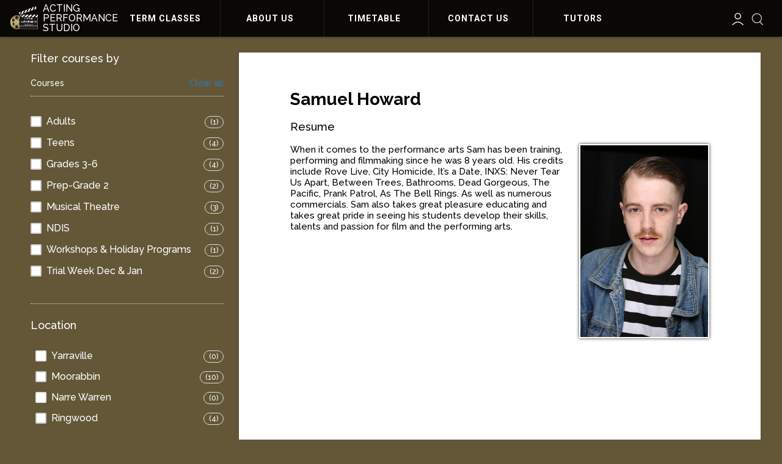

--- FILE ---
content_type: text/html;charset=utf-8
request_url: https://apstudio.oncourse.cc/tutor/19
body_size: 7672
content:
<!DOCTYPE html>
  
  
    
  

  

<html data-debug-enabled="true" data-locale="en_US" prefix="og: http://ogp.me/ns# fb: http://www.facebook.com/2008/fbml" lang="en" xmlns="http://www.w3.org/1999/xhtml">
	
	
		<head>
			<meta content="cacheMeta" http-equiv="Cache-control">
			
	
        
		<script type="text/javascript">
			dataLayer = [
				
			];
		</script>
		

        <script>(function(w,d,s,l,i){w[l]=w[l]||[];w[l].push({'gtm.start':
                new Date().getTime(),event:'gtm.js'});var f=d.getElementsByTagName(s)[0],
                j=d.createElement(s),dl=l!='dataLayer'?'\u0026l='+l:'';j.async=true;j.src=
                'https://www.googletagmanager.com/gtm.js?id='+i+dl;f.parentNode.insertBefore(j,f);
        })(window,document,'script','dataLayer','G-N2WP9JYJCE');</script>
	

			
    
        <noscript><iframe style="display:none;visibility:hidden" width="0" height="0" src="https://www.googletagmanager.com/ns.html?id=G-N2WP9JYJCE"></iframe></noscript>
    

			
  <script type="text/javascript">
    var ciVersion = 'r112773';
    var editorVersion = '44';
    var checkoutVersion = '98';
  </script>

  <meta content="text/html; charset=utf-8" http-equiv="content-type">
  <meta name="generator" content="onCourse">

  
    <link href="https://apstudio.oncourse.cc/tutor/19" rel="canonical">
    <link hreflang="en-au" href="https://apstudio.oncourse.cc/tutor/19" rel="alternate">
    <meta content="https://apstudio.oncourse.cc/tutor/19" property="og:url">
    
  
      <!-- <img alt="${name}"/> -->
    

    
  

  <meta content="website" property="og:type">


  <meta name="description" content="Acting Performance Studio">
  <meta property="og:description" content="Acting Performance Studio">
  <meta property="twitter:description" content="Acting Performance Studio">

  <meta content="NOODP,NOYDIR" name="robots">
  <meta content="IE=edge,chrome=1" http-equiv="X-UA-Compatible">
  <meta content="width=device-width, initial-scale=1.0" name="viewport">

  
	
	


  <link href="/s/img/favicon.ico" type="image/ico" rel="shortcut icon">

  

	<script type="application/ld+json">
		{
			"@context": "http://schema.org",
			"@type": "WebSite",
			"name": "Acting Performance Studio",
			"alternateName": "Acting Performance Studio",
			"url": "https://apstudio.oncourse.cc/",
			"potentialAction": {
				"@type": "SearchAction",
				"target": "https://apstudio.oncourse.cc/courses?s={search_term_string}",
				"query-input": "required name=search_term_string"
			}
		}
	</script>

	
	
	<meta content="Acting Performance Studio" property="og:site_name">
	<meta content="Acting Performance Studio" name="twitter:site">
	
		
		
		
			
			
			
				<title>Samuel Howard Acting Performance Studio</title>
				<meta content="Samuel Howard Acting Performance Studio" property="og:title">
				<meta content="Samuel Howard Acting Performance Studio" property="twitter:title">
			
		
		
		
	
	

	


  <meta content="" name="author">
  <link rel="stylesheet" media="screen, print" href="/s/stylesheets/css/site.css?v=r112773">
  <script src="/s/js/all.js?v=r112773" type="text/javascript"></script>


		<!--[if IE 9]><style type="text/css">.pageloading-mask{opacity:0.25;}</style><![endif]--><!--[if lt IE 9]><style type="text/css">.pageloading-mask{filter:alpha(opacity=25);}</style><![endif]--></head>
		<body data-page-initialized="true" data-app-delay="100" id="DetailsPage" data-app-duration="500" class="internal-page tutor-details" data-app-easing="ease-in-sine">
		<section class="site-wrapper">
	<section id="container" class="site-container">
		<div class="slider-fixed-top"></div>
		<div class="content-images"></div>
		<header itemtype="http://schema.org/WPHeader" itemscope="itemscope" id="header" class="site-header">
			<section class="header-container">
				<section class="top-bar">
					<div class="nav-header clearfix">
						<div class="navbar-container">
							<div class="main-nav">
								<div class="nav-hamburger-toggle">
								  <div></div>
								  <div></div>
								  <div></div>
								</div>
							</div>
						</div>

						<hgroup class="container header-hgroup">
							<div id="siteLogo" class="site-logo">
								<a href="/">
									<img class="normal_logo" alt="site-logo" src="/s/img/logos/logo.png">
									<span>Acting<br>Performance<br>Studio</span>
								</a>
							</div>
						</hgroup>
					</div>

					<div class="nav-full-menu">
						<div class="navbar-wrapper">
							
	<aside id="headerToolbar" class="header-toolbar">
		
	
		<div class="discount-block box" id="discounts_box">
			
			<a href="https://skillsoncourse.com.au/login" target="_blank" class="actionLink login-link">My Account</a>
		</div>
	

		
			
  <div style="display:inline-block" data-cid="cart" class="reactjs-component"></div>

		
		<a class="header-search-toggle pull-right" href="#">
			<i class="sicon search-icon"></i>
		</a>
		
	<div id="search_box" class="noprint search-box">
		<h3 class="search-box-title">
			<span>Search</span>
		</h3>
		<form name="search" id="search" method="get" action="/courses">
			<label class="hide" for="s">Search:</label>
			<input placeholder="Search" autocomplete="off" size="15" name="s" class="quicksearch" id="s" type="text">
			<button class="find btn" id="find" type="submit">
				<i class="sicon search-icon"></i>Search
			</button>
			<div class="advanced-search-button more-options">
				<a class="show-advanced-search">
					<span>More options</span>
				</a>
			</div>
		</form>
		<!-- searchTagNames="literal:Subjects" by default even if no property specified,
		if we need to add more then one element we need to separate then using ';' character without extra spaces
		for example searchTagNames="literal:Subjects;some_group_tag_1;some_group_tag_1"
		please note that group elements available only for tag group with valid names -->
		
  <div id="advanced_search_container">
    <div id="advanced_search" class="">
      <!--clientValidation should be NONE to exclude usage Tapestry java script injection-->
      <form autocomplete="off" name="search" class="advanced-search-form mui-form" action="/ui/tutordetails.pagestructure.bodystructure.bodyheader.coursesearchform.searchinputs.search2" method="post" id="search2"><input value="sXout7VPB4EBSp5asIqYtE0taac=:H4sIAAAAAAAAAM2VP2gUQRTGXwIB9UBE0doiKVLc3l3IiSgiQUmaI4qrQlDv8nb27d3mZnfG+ZO9Q7C2sLcTBDv/tPamkDQ2ir1gK4iClYKzbMyZRkixy3X75u173/eDb2dffoW5DKFr48ZNa4S6SgZjri9I7JM2yjJjFXmBCMcHqwFhSMpjwipNmlCxQSRU4hWPcSqt0Z6hkYli4iFoBW2h+h5KZAPyDMp8+7jtFijiceAFqMlbCdwhMrOaz8z7ZKxcuLVT+3z63a9ZmOlAjYnUKMHXMSEDJztbuI0Njmm/4RsVp/2LI2mghuF2b0jjTKiwGrKVw5JdV4KR1r4NkljrWKQ7r8Pl6OfT97MAI5ndhY1STHMhZO7X+69fJhIpUkrdQMcNzLfr13Y/LcKD3Wk019r48upH9ObDs2rMrR/K3A3Xdy3foKFVJRI/r8IrPHav3EZuqf7k7cdHcPb3XrgnjfvwEGbyMB9xGdkiZnTWhTuloGnibj/oXBKcYFH3mmUL5npzU5am5e8yWlw78+LyNEb9XPPEt/Pd548vFeYYbJZ7s/Wa+6E4pW1gVVBHp5bb4mSoEgNFSMpXau2jHs3/HlLFrArA1h7gJtwrRckFiw0DMZp83X9PypcsyALolSrzT0iPTc6qkK2Ib5LM4xnRMMRxXaJyt0IV0hUxLh1kpDSsjHGpYPwDfBh/uQYLAAA=" name="t:formdata" type="hidden">
        <h1 class="search-title">Advanced Search</h1>
        <div id="adv_search_keyword">
          <label for="adv_keyword" title="Search keywords and functions">I'm Looking For</label>
          <input default="keyword" id="adv_keyword" class="form-control" name="adv_keyword" type="text">
        </div>
        <div id="adv_search_tag">
          
            <label for="tagGroup">In Subjects</label>
            <select class="form-control" id="select_0" name="select_0"><option value="">all</option><option value="Adults">Adults</option><option value="Grades 3-6">Grades 3-6</option><option value="Musical Theatre">Musical Theatre</option><option value="NDIS">NDIS</option><option value="Prep-Grade 2">Prep-Grade 2</option><option value="Teens">Teens</option><option value="Trial Week Dec &amp; Jan">Trial Week Dec &amp; Jan</option><option value="Workshops &amp; Holiday Programs">Workshops &amp; Holiday Programs</option></select>
          
        </div>
        <div id="adv_search_location">
          <label for="suburb-autocomplete" title="Enter a suburb or postcode near where you'd like to do the course">Closest to</label>
          <input default="postcode or suburb" size="18" autocomplete="off" id="suburb-autocomplete" class="form-control suburb-autocomplete" name="suburb-autocomplete" type="text">
        </div>
        <div id="adv_search_price">
          <label for="adv_price" title="Select the maximum price you'd like to pay for a course">Costing up to</label>
          <input size="8" id="adv_price" class="form-control" name="adv_price" type="text">
        </div>
        <div class="_checkbox" id="adv_search_time">
          <input id="checkbox" name="checkbox" type="checkbox">
          <label class="time checkbox" for="checkbox">Day time</label>

          <input id="checkbox_0" name="checkbox_0" type="checkbox">
          <label class="time checkbox" for="checkbox_0">Evenings</label>
        </div>
        <div class="_checkbox" id="adv_search_day">
          <input class="parent" id="weekday-parent" name="weekday-parent" type="checkbox">
          <label class="day checkbox" for="weekday-parent">Weekdays</label>

          <input class="parent" id="weekend-parent" name="weekend-parent" type="checkbox">
          <label class="day checkbox" for="weekend-parent">Weekends</label>
        </div>
        <div id="adv_search_submit">
          <button class="btn btn-primary" id="searcher" type="submit">Search</button>
          <a class="btn" onClick="clearAdvancedSearch();" id="cancel-search">Clear</a>
        </div>
      </form>
    </div>
  </div>

		<div class="quicksearch-wrap-container">
			<div class="quicksearch-wrap"></div>
		</div>
	</div>

	</aside>


							

							<div class="top-nav-items">
								<ul class="nav-static-menu">
									<!-- <li class="hasChild">
										<a href="/courses" data-name="courses" data-identifier=".courses-menu-list .courses-list > ul" data-color="#daf0f6">Courses</a>
									</li> -->
								</ul>
							</div>

							<ul class="nav-static-menu-item">
								<!-- <li data-item="courses"><ul></ul></li> -->
							</ul>

							<div class="navbar">
								<nav id="nav" class="site-nav">
									<ul itemtype="http://schema.org/SiteNavigationElement" itemscope="itemscope" class="list-horizontal">
	
		
  <li class="">
    <a itemprop="url" href="/courses">
      Term Classes
      <meta content="Term Classes" itemprop="name">
    </a>
    <ul></ul>
  </li>

	
		
  <li class="">
    <a itemprop="url" href="/about">
      About Us
      <meta content="About Us" itemprop="name">
    </a>
    <ul>
			
  <li class="">
    <a itemprop="url" href="/about">
      About Us
      <meta content="About Us" itemprop="name">
    </a>
    <ul></ul>
  </li>

		
			
  <li class="">
    <a itemprop="url" href="/talent">
      Talent Pathway
      <meta content="Talent Pathway" itemprop="name">
    </a>
    <ul></ul>
  </li>

		
			
  <li class="">
    <a itemprop="url" href="/testimonials">
      Testimonials
      <meta content="Testimonials" itemprop="name">
    </a>
    <ul></ul>
  </li>

		</ul>
  </li>

	
		
  <li class="">
    <a itemprop="url" href="/timetable">
      Timetable
      <meta content="Timetable" itemprop="name">
    </a>
    <ul>
			
  <li class="">
    <a itemprop="url" href="/timetable">
      Timetable
      <meta content="Timetable" itemprop="name">
    </a>
    <ul></ul>
  </li>

		
			
  <li class="">
    <a itemprop="url" href="/fees">
      Fees
      <meta content="Fees" itemprop="name">
    </a>
    <ul></ul>
  </li>

		
			
  <li class="">
    <a itemprop="url" href="/course/holidayprogram">
      School Holiday Programs
      <meta content="School Holiday Programs" itemprop="name">
    </a>
    <ul></ul>
  </li>

		
			
  <li class="">
    <a itemprop="url" href="/courses/Workshops+%26+Holiday+Programs">
      Workshops
      <meta content="Workshops" itemprop="name">
    </a>
    <ul></ul>
  </li>

		</ul>
  </li>

	
		
  <li class="">
    <a itemprop="url" href="/contact">
      Contact Us
      <meta content="Contact Us" itemprop="name">
    </a>
    <ul>
			
  <li class="">
    <a itemprop="url" href="/contact">
      Contact Us
      <meta content="Contact Us" itemprop="name">
    </a>
    <ul></ul>
  </li>

		
			
  <li class="">
    <a itemprop="url" href="/trial-class">
      Paid Trial Class
      <meta content="Paid Trial Class" itemprop="name">
    </a>
    <ul></ul>
  </li>

		
			
  <li class="">
    <a itemprop="url" href="/work-aps">
      Work With Us
      <meta content="Work With Us" itemprop="name">
    </a>
    <ul></ul>
  </li>

		
			
  <li class="">
    <a itemprop="url" href="/room-hire">
      Room Hire
      <meta content="Room Hire" itemprop="name">
    </a>
    <ul></ul>
  </li>

		
			
  <li class="">
    <a itemprop="url" href="https://linktr.ee/apstudioaustralia">
      Social Media
      <meta content="Social Media" itemprop="name">
    </a>
    <ul></ul>
  </li>

		</ul>
  </li>

	
		
  <li class="">
    <a itemprop="url" href="/tagged-tutors">
      Tutors
      <meta content="Tutors" itemprop="name">
    </a>
    <ul>
			
  <li class="">
    <a itemprop="url" href="/tagged-tutors">
      Tutors
      <meta content="Tutors" itemprop="name">
    </a>
    <ul></ul>
  </li>

		
			
  <li class="">
    <a itemprop="url" href="/private-tutors">
      Private Tutors
      <meta content="Private Tutors" itemprop="name">
    </a>
    <ul></ul>
  </li>

		</ul>
  </li>

	
	
</ul>
								</nav>
							</div>
						</div>
					</div>

				</section>
			</section>
			
    

		</header>
		<section id="contentContainer" class="container content-container">
			<aside id="sidebarLeft" class="sidebar-left">
				
    

			</aside>
			<article id="content" class="content" xmlns="http://www.w3.org/1999/xhtml">
				
    

				
			
      <div itemtype="http://schema.org/Person" itemscope="itemscope" id="popup-content">
        <h2 itemprop="name">Samuel Howard</h2>
        <meta content="Instructor" itemprop="jobTitle">
        
    <div class="tutors_details">
      

        <div class="tutor_info">
          
            <div itemprop="description" class="resume-details">
              <h4>Resume</h4>
              
                <div class="tutor_pic">
                  <img alt="Samuel Howard" src="https://s3-ap-southeast-2.amazonaws.com/ish-oncourse-apstudio/e6da9318-a191-4544-a6e5-7c2b75fdc465?versionId=V7li7TAtRGXVhzMByLY0MMpGoCgQtnTN" class="profilePicture">
                </div>
              

              When it comes to the performance arts Sam has been training, performing and filmmaking since he was 8 years old.  His credits include Rove Live, City Homicide, It’s a Date, INXS: Never Tear Us Apart, Between Trees, Bathrooms, Dead Gorgeous, The Pacific, Prank Patrol, As The Bell Rings. As well as numerous commercials.  Sam also takes great pleasure educating and takes great pride in seeing his students develop their skills, talents and passion for film and the performing arts.
            </div>
          
        </div>
        

        

      
    </div>
  
      </div>
    
		
			</article>
			<aside itemtype="http://schema.org/WPSideBar" itemscope="itemscope" id="sidebarRight" class="sidebar-right">
				
    
        <ish class="editor-block-class" data-block-id="38980410">
            <div class="courses-menu"><p><div class="filters-container"><br/>  <h4>Filter courses by</h4></p> <div class="side-box">
    <h3>Courses <a href="#" class="courses-filter-clear-all filters-clear-all btn-link">Clear all</a></h3>   
	
<div class="taggroup-70674">
		<ul class="courses-list">
			
				<li class="hasChildren">
					<a href="/courses/Subjects">Subjects</a>
				</li>
			
			<ul class="courses-list-sub">
				
					<li>
    <div class="filter-option">
        <input data-counter="1" data-path="/adults" data-id="71360" class="filter-option-control" type="checkbox" name="tag_71360" id="tag_71360"></input>
        <label for="tag_71360" class="checkbox filter-option-label">Adults</label>
        <span class="filter-option-counter">(1)</span>
        
        <ul class="tag-list">
            
        </ul>
    </div>
</li>
				
					<li>
    <div class="filter-option">
        <input data-counter="4" data-path="/teens" data-id="71363" class="filter-option-control" type="checkbox" name="tag_71363" id="tag_71363"></input>
        <label for="tag_71363" class="checkbox filter-option-label">Teens</label>
        <span class="filter-option-counter">(4)</span>
        
        <ul class="tag-list">
            
        </ul>
    </div>
</li>
				
					<li>
    <div class="filter-option">
        <input data-counter="4" data-path="/grades+3-6" data-id="71369" class="filter-option-control" type="checkbox" name="tag_71369" id="tag_71369"></input>
        <label for="tag_71369" class="checkbox filter-option-label">Grades 3-6</label>
        <span class="filter-option-counter">(4)</span>
        
        <ul class="tag-list">
            
        </ul>
    </div>
</li>
				
					<li>
    <div class="filter-option">
        <input data-counter="2" data-path="/prep-grade+2" data-id="71471" class="filter-option-control" type="checkbox" name="tag_71471" id="tag_71471"></input>
        <label for="tag_71471" class="checkbox filter-option-label">Prep-Grade 2</label>
        <span class="filter-option-counter">(2)</span>
        
        <ul class="tag-list">
            
        </ul>
    </div>
</li>
				
					<li>
    <div class="filter-option">
        <input data-counter="3" data-path="/musical+theatre" data-id="71468" class="filter-option-control" type="checkbox" name="tag_71468" id="tag_71468"></input>
        <label for="tag_71468" class="checkbox filter-option-label">Musical Theatre</label>
        <span class="filter-option-counter">(3)</span>
        
        <ul class="tag-list">
            
        </ul>
    </div>
</li>
				
					<li>
    <div class="filter-option">
        <input data-counter="1" data-path="/ndis" data-id="72491" class="filter-option-control" type="checkbox" name="tag_72491" id="tag_72491"></input>
        <label for="tag_72491" class="checkbox filter-option-label">NDIS</label>
        <span class="filter-option-counter">(1)</span>
        
        <ul class="tag-list">
            
        </ul>
    </div>
</li>
				
					<li>
    <div class="filter-option">
        <input data-counter="1" data-path="/workshops+%26+holiday+programs" data-id="72432" class="filter-option-control" type="checkbox" name="tag_72432" id="tag_72432"></input>
        <label for="tag_72432" class="checkbox filter-option-label">Workshops & Holiday Programs</label>
        <span class="filter-option-counter">(1)</span>
        
        <ul class="tag-list">
            
        </ul>
    </div>
</li>
				
					<li>
    <div class="filter-option">
        <input data-counter="2" data-path="/trial+week+dec+%26+jan" data-id="74473" class="filter-option-control" type="checkbox" name="tag_74473" id="tag_74473"></input>
        <label for="tag_74473" class="checkbox filter-option-label">Trial Week Dec & Jan</label>
        <span class="filter-option-counter">(2)</span>
        
        <ul class="tag-list">
            
        </ul>
    </div>
</li>
				
				
			</ul>
		</ul>
	</div>
  </div>
  <div class="side-box">
    <div class="taggroup-location">
      <h4>Location</h4>
      <div class="locations-list">
        <ul class="loc">
          <li>
            <div class="tags-list"><ul><li>
    
<div class="filter-option">
        <input data-counter="0" data-path="yarraville/3013/10" class="filter-option-control" type="checkbox" name="location_Yarraville_3013_10" id="location_Yarraville_3013_10"></input>
        <label for="location_Yarraville_3013_10" class="checkbox filter-option-label">Yarraville</label>
        <span class="filter-option-counter">(0)</span>
    </div></li><li>
    
<div class="filter-option">
        <input data-counter="10" data-path="moorabbin/3189/10" class="filter-option-control" type="checkbox" name="location_Moorabbin_3189_10" id="location_Moorabbin_3189_10"></input>
        <label for="location_Moorabbin_3189_10" class="checkbox filter-option-label">Moorabbin</label>
        <span class="filter-option-counter">(10)</span>
    </div></li><li>
    
<div class="filter-option">
        <input data-counter="0" data-path="narre warren/3805/10" class="filter-option-control" type="checkbox" name="location_Narre_Warren_3805_10" id="location_Narre_Warren_3805_10"></input>
        <label for="location_Narre_Warren_3805_10" class="checkbox filter-option-label">Narre Warren</label>
        <span class="filter-option-counter">(0)</span>
    </div></li><li>
    
<div class="filter-option">
        <input data-counter="4" data-path="ringwood/3134/10" class="filter-option-control" type="checkbox" name="location_Ringwood_3134_10" id="location_Ringwood_3134_10"></input>
        <label for="location_Ringwood_3134_10" class="checkbox filter-option-label">Ringwood</label>
        <span class="filter-option-counter">(4)</span>
    </div></li></ul>           </div>
          </li>
        </ul>
      </div>
    </div>
  </div>
  <div class="side-box">
    <div class="terms-tags">
      <h4>Terms</h4>     
	
<div class="taggroup-72476">
		<ul class="courses-list">
			
				<li class="hasChildren">
					<a href="/courses/Terms">Terms</a>
				</li>
			
			<ul class="courses-list-sub">
				
					<li>
    <div class="filter-option">
        <input data-counter="0" data-path="/terms/term+4+%28october-december%29" data-id="72482" class="filter-option-control" type="checkbox" name="tag_72482" id="tag_72482"></input>
        <label for="tag_72482" class="checkbox filter-option-label">Term 4 (October-December)</label>
        <span class="filter-option-counter">(0)</span>
        
        <ul class="tag-list">
            
        </ul>
    </div>
</li>
				
					<li>
    <div class="filter-option">
        <input data-counter="0" data-path="/terms/term+3+%28july-september%29" data-id="72479" class="filter-option-control" type="checkbox" name="tag_72479" id="tag_72479"></input>
        <label for="tag_72479" class="checkbox filter-option-label">Term 3 (July-September)</label>
        <span class="filter-option-counter">(0)</span>
        
        <ul class="tag-list">
            
        </ul>
    </div>
</li>
				
					<li>
    <div class="filter-option">
        <input data-counter="1" data-path="/terms/term+2+%28april-june%29" data-id="72488" class="filter-option-control" type="checkbox" name="tag_72488" id="tag_72488"></input>
        <label for="tag_72488" class="checkbox filter-option-label">Term 2 (April-June)</label>
        <span class="filter-option-counter">(1)</span>
        
        <ul class="tag-list">
            
        </ul>
    </div>
</li>
				
					<li>
    <div class="filter-option">
        <input data-counter="18" data-path="/terms/term+1+%28jan-april%29" data-id="72485" class="filter-option-control" type="checkbox" name="tag_72485" id="tag_72485"></input>
        <label for="tag_72485" class="checkbox filter-option-label">Term 1 (Jan-April)</label>
        <span class="filter-option-counter">(18)</span>
        
        <ul class="tag-list">
            
        </ul>
    </div>
</li>
				
				
			</ul>
		</ul>
	</div>
    </div>
  </div>
</div></div>
        </ish>
    

			</aside>
		</section>
		<footer itemtype="http://schema.org/WPFooter" itemscope="itemscope" id="footer" class="site-footer">
			
    
        <ish class="editor-block-class" data-block-id="38980389">
            <p><p><section class="block news-subscribe content clearfix"><div class="container"><div class="row"><div class="col-sm-11 app-init app-animate" data-app="fade-right"></p><h5 id="Signuptoournewsletter">Sign up to our newsletter</h5><p>Keep up to date with all the latest news and goings on at APS</p><p></div> <div class="col-sm-13 app-init app-animate" data-app="fade-left"><a href="https://mailchi.mp/apstudio/sign-up" class="btn app-btn">SUBSCRIBE</a> </div> </div> </div> </section></p></p>
<section class="block footer-main clearfix">
    <div class="container app-init app-animate" data-app="fade-up">
        <div class="footer-contact">
            <div class="footer-contact-top">
                <div class="mobile"><i class="fa fa-phone"></i> Call Us: <a href="tel:0390781454">03 9078 1454</a> </div>
                <div class="email"><i class="fa fa-envelope"></i> E-Mail Us: <a href="mailto:info@apstudio.com.au">info@apstudio.com.au</a> </div>
                <hr>
            </div>
        </div>
        <div class="row footer-logo">
            <div class="col-sm-6"><span class="footer-logo"><img border="0" src="/s/img/logos/newlogo.gif"></span> </div>
            <div class="col-sm-12 courses-menu-list">
                <span class="f-title">Courses</span>
                <div class="taggroup-70674">
                    <ul class="courses-list">
                        <li class="hasChildren">
                            <a href="/courses/Subjects">Subjects</a>
                        </li>
                        <ul class="courses-list-sub">
                            <li class="">
                                <a href="/courses/Adults">Adults</a>
                                <ul class="courses-list-sub2">
                                </ul>
                            </li>
                            <li class="">
                                <a href="/courses/Teens">Teens</a>
                                <ul class="courses-list-sub2">
                                </ul>
                            </li>
                            <li class="">
                                <a href="/courses/Grades+3-6">Grades 3-6</a>
                                <ul class="courses-list-sub2">
                                </ul>
                            </li>
                            <li class="">
                                <a href="/courses/Prep-Grade+2">Prep-Grade 2</a>
                                <ul class="courses-list-sub2">
                                </ul>
                            </li>
                            <li class="">
                                <a href="/courses/Musical+Theatre">Musical Theatre</a>
                                <ul class="courses-list-sub2">
                                </ul>
                            </li>
                            <li class="">
                                <a href="/courses/NDIS">NDIS</a>
                                <ul class="courses-list-sub2">
                                </ul>
                            </li>
                            <li class="">
                                <a href="/courses/Workshops+%26+Holiday+Programs">Workshops & Holiday Programs</a>
                                <ul class="courses-list-sub2">
                                </ul>
                            </li>
                        </ul>
                    </ul>
                </div>
            </div>
            <div class="col-sm-6">
                <ul class="fmain-link">
                    <li><a href="/timetable">Timetable</a></li>
                    <li><a href="/contact">Contact Us</a></li>
                    <li><a href="/faq">Frequently Asked Questions</a></li>
                    <li><a href="/testimonials">Reviews</a> </li>
                </ul>
            </div>
        </div>
        <div class="col">
            <div class="col-sm-24 text-center">
                <ul class="social-links">
                    <li><a href="https://www.instagram.com/apstudioaustralia/" class="instagram"><i class="fa fa-instagram"></i></a></li>
                    <li><a href="https://www.facebook.com/APStudioAustralia" class="facebook"><i class="fa fa-facebook"></i></a></li>
                    <li><a href="https://twitter.com/APStudioAus" class="twitter"><i class="fa fa-twitter"></i></a></li>
                    <li><a href="https://www.youtube.com/channel/UCfKaNCAUfPHdakouiSuCWxw" class="youtube"><i class="fa fa-youtube"></i></a></li>
                </ul>
            </div>
            <hr>
            <div class="footer-location">
                <ul class="fl-items column column-4">
                    <li>
                        <a href="https://www.google.com.au/maps/place/Acting+Performance+Studio/@-37.9451987,145.063826,17z/data=!3m1!4b1!4m5!3m4!1s0x6ad66c0be3600d63:0x3cf273959c092e44!8m2!3d-37.945203!4d145.06602">
                            <strong>MOORABBIN</strong>
                            <p>Head Office</p>
                            <p>1/34 Levanswell Road,</p>
                            <p>Moorabbin, Victoria 3189</p>
                        </a>
                    </li>
                    <li>
                        <a href="https://www.google.com.au/maps/place/Acting+Performance+Studio/@-37.8144917,145.218257,17z/data=!3m1!4b1!4m5!3m4!1s0x6ad6397ca0b0f7d1:0x3f821b43dd0ae2e6!8m2!3d-37.814496!4d145.220451">
                            <strong>RINGWOOD</strong>
                            <p>Maroondah Federation Estate</p>
                            <p>32 Greenwood Avenue</p>
                            <p>Ringwood, 3134</p>
                        </a>
                    </li>
                 
<pre><code>            </ul>
        </div>
    </div>
</div>
</code></pre>
</section>
        </ish>
    

			
	<section class="info-links">
		<div class="container">
			<div itemprop="provider" itemtype="http://schema.org/Organization" itemscope="itemscope" class="footer-container">
				<ul class="footer-info">
					<li>© 2026 <span itemprop="name">Acting Performance Studio</span>. All rights reserved.</li>
					<li><a href="/terms">Terms &amp; Conditions</a></li>
				</ul>

				<p class="footer-logo">
					<a class="popup" href="http://www.ish.com.au/oncourse">
						<img alt="powered by ish onCourse" height="9" width="102" src="/s/img/icons/poweredby.png">
					</a>
				</p>
			</div>
		</div>
	</section>

		</footer>
	</section>
	<div style="display: none; height: 500px" id="overlay"></div>
	<div style="visibility: hidden;" id="timeline-wrap">
		<div id="timeline"></div>
	</div>

	<div class="reactjs-component" data-cid="modal"></div>
	<div class="splash-page">
		<div class="loader-inner line-scale">
			<div></div>
			<div></div>
			<div></div>
			<div></div>
			<div></div>
		</div>
	</div>
	<div class="page-overlay"></div>
</section>
		</body>
		
	
</html>

--- FILE ---
content_type: text/css
request_url: https://apstudio.oncourse.cc/s/stylesheets/css/site.css?v=r112773
body_size: 72165
content:
/*!
 * Bootstrap v3.3.7 (http://getbootstrap.com)
 * Copyright 2011-2016 Twitter, Inc.
 * Licensed under MIT (https://github.com/twbs/bootstrap/blob/master/LICENSE)
 *//*! normalize.css v3.0.3 | MIT License | github.com/necolas/normalize.css */@import url("https://fonts.googleapis.com/css?family=Raleway:500,700,700i,900|Roboto:400,400i,700,700i,900");html{font-family:sans-serif;-ms-text-size-adjust:100%;-webkit-text-size-adjust:100%}body{margin:0}article,aside,details,figcaption,figure,footer,header,hgroup,main,menu,nav,section,summary{display:block}audio,canvas,progress,video{display:inline-block;vertical-align:baseline}audio:not([controls]){display:none;height:0}[hidden],template{display:none}a{background-color:transparent}a:active,a:hover{outline:0}abbr[title]{border-bottom:1px dotted}b,strong{font-weight:bold}dfn{font-style:italic}h1{font-size:2em;margin:0.67em 0}mark{background:#ff0;color:#000}small{font-size:80%}sub,sup{font-size:75%;line-height:0;position:relative;vertical-align:baseline}sup{top:-0.5em}sub{bottom:-0.25em}img{border:0}svg:not(:root){overflow:hidden}figure{margin:1em 40px}hr{box-sizing:content-box;height:0}pre{overflow:auto}code,kbd,pre,samp{font-family:monospace, monospace;font-size:1em}button,input,optgroup,select,textarea{color:inherit;font:inherit;margin:0}button{overflow:visible}button,select{text-transform:none}button,html input[type="button"],input[type="reset"],input[type="submit"]{-webkit-appearance:button;cursor:pointer}button[disabled],html input[disabled]{cursor:default}button::-moz-focus-inner,input::-moz-focus-inner{border:0;padding:0}input{line-height:normal}input[type="checkbox"],input[type="radio"]{box-sizing:border-box;padding:0}input[type="number"]::-webkit-inner-spin-button,input[type="number"]::-webkit-outer-spin-button{height:auto}input[type="search"]{-webkit-appearance:textfield;box-sizing:content-box}input[type="search"]::-webkit-search-cancel-button,input[type="search"]::-webkit-search-decoration{-webkit-appearance:none}fieldset{border:1px solid #c0c0c0;margin:0 2px;padding:0.35em 0.625em 0.75em}legend{border:0;padding:0}textarea{overflow:auto}optgroup{font-weight:bold}table{border-collapse:collapse;border-spacing:0}td,th{padding:0}/*! Source: https://github.com/h5bp/html5-boilerplate/blob/master/src/css/main.css */@media print{*,*:before,*:after{background:transparent !important;color:#000 !important;box-shadow:none !important;text-shadow:none !important}a,a:visited{text-decoration:underline}a[href]:after{content:" (" attr(href) ")"}abbr[title]:after{content:" (" attr(title) ")"}a[href^="#"]:after,a[href^="javascript:"]:after{content:""}pre,blockquote{border:1px solid #999;page-break-inside:avoid}thead{display:table-header-group}tr,img{page-break-inside:avoid}img{max-width:100% !important}p,h2,h3{orphans:3;widows:3}h2,h3{page-break-after:avoid}.navbar{display:none}.btn>.caret,.dropup>.btn>.caret{border-top-color:#000 !important}.label{border:1px solid #000}.table{border-collapse:collapse !important}.table td,.table th{background-color:#fff !important}.table-bordered th,.table-bordered td{border:1px solid #ddd !important}}*{-webkit-box-sizing:border-box;-moz-box-sizing:border-box;box-sizing:border-box}*:before,*:after{-webkit-box-sizing:border-box;-moz-box-sizing:border-box;box-sizing:border-box}html{font-size:10px;-webkit-tap-highlight-color:rgba(0,0,0,0)}body{font-family:"Helvetica Neue",Helvetica,Arial,sans-serif;font-size:14px;line-height:1.428571429;color:#333;background-color:#fff}input,button,select,textarea{font-family:inherit;font-size:inherit;line-height:inherit}a{color:#337ab7;text-decoration:none}a:hover,a:focus{color:#23527c;text-decoration:underline}a:focus{outline:5px auto -webkit-focus-ring-color;outline-offset:-2px}figure{margin:0}img{vertical-align:middle}.img-responsive{display:block;max-width:100%;height:auto}.img-rounded{border-radius:6px}.img-thumbnail{padding:4px;line-height:1.428571429;background-color:#fff;border:1px solid #ddd;border-radius:4px;-webkit-transition:all 0.2s ease-in-out;-o-transition:all 0.2s ease-in-out;transition:all 0.2s ease-in-out;display:inline-block;max-width:100%;height:auto}.img-circle{border-radius:50%}hr{margin-top:20px;margin-bottom:20px;border:0;border-top:1px solid #eee}.sr-only{position:absolute;width:1px;height:1px;margin:-1px;padding:0;overflow:hidden;clip:rect(0, 0, 0, 0);border:0}.sr-only-focusable:active,.sr-only-focusable:focus{position:static;width:auto;height:auto;margin:0;overflow:visible;clip:auto}[role="button"]{cursor:pointer}h1,h2,h3,h4,h5,h6,.h1,.h2,.h3,.h4,.h5,.h6{font-family:inherit;font-weight:500;line-height:1.1;color:inherit}h1 small,h1 .small,h2 small,h2 .small,h3 small,h3 .small,h4 small,h4 .small,h5 small,h5 .small,h6 small,h6 .small,.h1 small,.h1 .small,.h2 small,.h2 .small,.h3 small,.h3 .small,.h4 small,.h4 .small,.h5 small,.h5 .small,.h6 small,.h6 .small{font-weight:normal;line-height:1;color:#777}h1,.h1,h2,.h2,h3,.h3{margin-top:20px;margin-bottom:10px}h1 small,h1 .small,.h1 small,.h1 .small,h2 small,h2 .small,.h2 small,.h2 .small,h3 small,h3 .small,.h3 small,.h3 .small{font-size:65%}h4,.h4,h5,.h5,h6,.h6{margin-top:10px;margin-bottom:10px}h4 small,h4 .small,.h4 small,.h4 .small,h5 small,h5 .small,.h5 small,.h5 .small,h6 small,h6 .small,.h6 small,.h6 .small{font-size:75%}h1,.h1{font-size:36px}h2,.h2{font-size:30px}h3,.h3{font-size:24px}h4,.h4{font-size:18px}h5,.h5{font-size:14px}h6,.h6{font-size:12px}p{margin:0 0 10px}.lead{margin-bottom:20px;font-size:16px;font-weight:300;line-height:1.4}@media (min-width: 768px){.lead{font-size:21px}}small,.small{font-size:85%}mark,.mark{background-color:#fcf8e3;padding:.2em}.text-left{text-align:left}.text-right{text-align:right}.text-center{text-align:center}.text-justify{text-align:justify}.text-nowrap{white-space:nowrap}.text-lowercase{text-transform:lowercase}.text-uppercase,.initialism{text-transform:uppercase}.text-capitalize{text-transform:capitalize}.text-muted{color:#777}.text-primary{color:#337ab7}a.text-primary:hover,a.text-primary:focus{color:#286090}.text-success{color:#3c763d}a.text-success:hover,a.text-success:focus{color:#2b542c}.text-info{color:#31708f}a.text-info:hover,a.text-info:focus{color:#245269}.text-warning{color:#8a6d3b}a.text-warning:hover,a.text-warning:focus{color:#66512c}.text-danger{color:#a94442}a.text-danger:hover,a.text-danger:focus{color:#843534}.bg-primary{color:#fff}.bg-primary{background-color:#337ab7}a.bg-primary:hover,a.bg-primary:focus{background-color:#286090}.bg-success{background-color:#dff0d8}a.bg-success:hover,a.bg-success:focus{background-color:#c1e2b3}.bg-info{background-color:#d9edf7}a.bg-info:hover,a.bg-info:focus{background-color:#afd9ee}.bg-warning{background-color:#fcf8e3}a.bg-warning:hover,a.bg-warning:focus{background-color:#f7ecb5}.bg-danger{background-color:#f2dede}a.bg-danger:hover,a.bg-danger:focus{background-color:#e4b9b9}.page-header{padding-bottom:9px;margin:40px 0 20px;border-bottom:1px solid #eee}ul,ol{margin-top:0;margin-bottom:10px}ul ul,ul ol,ol ul,ol ol{margin-bottom:0}.list-unstyled{padding-left:0;list-style:none}.list-inline{padding-left:0;list-style:none;margin-left:-5px}.list-inline>li{display:inline-block;padding-left:5px;padding-right:5px}dl{margin-top:0;margin-bottom:20px}dt,dd{line-height:1.428571429}dt{font-weight:bold}dd{margin-left:0}.dl-horizontal dd:before,.dl-horizontal dd:after{content:" ";display:table}.dl-horizontal dd:after{clear:both}@media (min-width: 768px){.dl-horizontal dt{float:left;width:160px;clear:left;text-align:right;overflow:hidden;text-overflow:ellipsis;white-space:nowrap}.dl-horizontal dd{margin-left:180px}}abbr[title],abbr[data-original-title]{cursor:help;border-bottom:1px dotted #777}.initialism{font-size:90%}blockquote{padding:10px 20px;margin:0 0 20px;font-size:17.5px;border-left:5px solid #eee}blockquote p:last-child,blockquote ul:last-child,blockquote ol:last-child{margin-bottom:0}blockquote footer,blockquote small,blockquote .small{display:block;font-size:80%;line-height:1.428571429;color:#777}blockquote footer:before,blockquote small:before,blockquote .small:before{content:'\2014 \00A0'}.blockquote-reverse,blockquote.pull-right{padding-right:15px;padding-left:0;border-right:5px solid #eee;border-left:0;text-align:right}.blockquote-reverse footer:before,.blockquote-reverse small:before,.blockquote-reverse .small:before,blockquote.pull-right footer:before,blockquote.pull-right small:before,blockquote.pull-right .small:before{content:''}.blockquote-reverse footer:after,.blockquote-reverse small:after,.blockquote-reverse .small:after,blockquote.pull-right footer:after,blockquote.pull-right small:after,blockquote.pull-right .small:after{content:'\00A0 \2014'}address{margin-bottom:20px;font-style:normal;line-height:1.428571429}code,kbd,pre,samp{font-family:Menlo,Monaco,Consolas,"Courier New",monospace}code{padding:2px 4px;font-size:90%;color:#c7254e;background-color:#f9f2f4;border-radius:4px}kbd{padding:2px 4px;font-size:90%;color:#fff;background-color:#333;border-radius:3px;box-shadow:inset 0 -1px 0 rgba(0,0,0,0.25)}kbd kbd{padding:0;font-size:100%;font-weight:bold;box-shadow:none}pre{display:block;padding:9.5px;margin:0 0 10px;font-size:13px;line-height:1.428571429;word-break:break-all;word-wrap:break-word;color:#333;background-color:#f5f5f5;border:1px solid #ccc;border-radius:4px}pre code{padding:0;font-size:inherit;color:inherit;white-space:pre-wrap;background-color:transparent;border-radius:0}.pre-scrollable{max-height:340px;overflow-y:scroll}.container{margin-right:auto;margin-left:auto;padding-left:15px;padding-right:15px}.container:before,.container:after{content:" ";display:table}.container:after{clear:both}@media (min-width: 768px){.container{width:750px}}@media (min-width: 992px){.container{width:970px}}@media (min-width: 1200px){.container{width:1170px}}.container-fluid{margin-right:auto;margin-left:auto;padding-left:15px;padding-right:15px}.container-fluid:before,.container-fluid:after{content:" ";display:table}.container-fluid:after{clear:both}.row{margin-left:-15px;margin-right:-15px}.row:before,.row:after{content:" ";display:table}.row:after{clear:both}.col-xs-1,.col-sm-1,.col-md-1,.col-lg-1,.col-xs-2,.col-sm-2,.col-md-2,.col-lg-2,.col-xs-3,.col-sm-3,.col-md-3,.col-lg-3,.col-xs-4,.col-sm-4,.col-md-4,.col-lg-4,.col-xs-5,.col-sm-5,.col-md-5,.col-lg-5,.col-xs-6,.col-sm-6,.col-md-6,.col-lg-6,.col-xs-7,.col-sm-7,.col-md-7,.col-lg-7,.col-xs-8,.col-sm-8,.col-md-8,.col-lg-8,.col-xs-9,.col-sm-9,.col-md-9,.col-lg-9,.col-xs-10,.col-sm-10,.col-md-10,.col-lg-10,.col-xs-11,.col-sm-11,.col-md-11,.col-lg-11,.col-xs-12,.col-sm-12,.col-md-12,.col-lg-12,.col-xs-13,.col-sm-13,.col-md-13,.col-lg-13,.col-xs-14,.col-sm-14,.col-md-14,.col-lg-14,.col-xs-15,.col-sm-15,.col-md-15,.col-lg-15,.col-xs-16,.col-sm-16,.col-md-16,.col-lg-16,.col-xs-17,.col-sm-17,.col-md-17,.col-lg-17,.col-xs-18,.col-sm-18,.col-md-18,.col-lg-18,.col-xs-19,.col-sm-19,.col-md-19,.col-lg-19,.col-xs-20,.col-sm-20,.col-md-20,.col-lg-20,.col-xs-21,.col-sm-21,.col-md-21,.col-lg-21,.col-xs-22,.col-sm-22,.col-md-22,.col-lg-22,.col-xs-23,.col-sm-23,.col-md-23,.col-lg-23,.col-xs-24,.col-sm-24,.col-md-24,.col-lg-24{position:relative;min-height:1px;padding-left:15px;padding-right:15px}.col-xs-1,.col-xs-2,.col-xs-3,.col-xs-4,.col-xs-5,.col-xs-6,.col-xs-7,.col-xs-8,.col-xs-9,.col-xs-10,.col-xs-11,.col-xs-12,.col-xs-13,.col-xs-14,.col-xs-15,.col-xs-16,.col-xs-17,.col-xs-18,.col-xs-19,.col-xs-20,.col-xs-21,.col-xs-22,.col-xs-23,.col-xs-24{float:left}.col-xs-1{width:4.1666666667%}.col-xs-2{width:8.3333333333%}.col-xs-3{width:12.5%}.col-xs-4{width:16.6666666667%}.col-xs-5{width:20.8333333333%}.col-xs-6{width:25%}.col-xs-7{width:29.1666666667%}.col-xs-8{width:33.3333333333%}.col-xs-9{width:37.5%}.col-xs-10{width:41.6666666667%}.col-xs-11{width:45.8333333333%}.col-xs-12{width:50%}.col-xs-13{width:54.1666666667%}.col-xs-14{width:58.3333333333%}.col-xs-15{width:62.5%}.col-xs-16{width:66.6666666667%}.col-xs-17{width:70.8333333333%}.col-xs-18{width:75%}.col-xs-19{width:79.1666666667%}.col-xs-20{width:83.3333333333%}.col-xs-21{width:87.5%}.col-xs-22{width:91.6666666667%}.col-xs-23{width:95.8333333333%}.col-xs-24{width:100%}.col-xs-pull-0{right:auto}.col-xs-pull-1{right:4.1666666667%}.col-xs-pull-2{right:8.3333333333%}.col-xs-pull-3{right:12.5%}.col-xs-pull-4{right:16.6666666667%}.col-xs-pull-5{right:20.8333333333%}.col-xs-pull-6{right:25%}.col-xs-pull-7{right:29.1666666667%}.col-xs-pull-8{right:33.3333333333%}.col-xs-pull-9{right:37.5%}.col-xs-pull-10{right:41.6666666667%}.col-xs-pull-11{right:45.8333333333%}.col-xs-pull-12{right:50%}.col-xs-pull-13{right:54.1666666667%}.col-xs-pull-14{right:58.3333333333%}.col-xs-pull-15{right:62.5%}.col-xs-pull-16{right:66.6666666667%}.col-xs-pull-17{right:70.8333333333%}.col-xs-pull-18{right:75%}.col-xs-pull-19{right:79.1666666667%}.col-xs-pull-20{right:83.3333333333%}.col-xs-pull-21{right:87.5%}.col-xs-pull-22{right:91.6666666667%}.col-xs-pull-23{right:95.8333333333%}.col-xs-pull-24{right:100%}.col-xs-push-0{left:auto}.col-xs-push-1{left:4.1666666667%}.col-xs-push-2{left:8.3333333333%}.col-xs-push-3{left:12.5%}.col-xs-push-4{left:16.6666666667%}.col-xs-push-5{left:20.8333333333%}.col-xs-push-6{left:25%}.col-xs-push-7{left:29.1666666667%}.col-xs-push-8{left:33.3333333333%}.col-xs-push-9{left:37.5%}.col-xs-push-10{left:41.6666666667%}.col-xs-push-11{left:45.8333333333%}.col-xs-push-12{left:50%}.col-xs-push-13{left:54.1666666667%}.col-xs-push-14{left:58.3333333333%}.col-xs-push-15{left:62.5%}.col-xs-push-16{left:66.6666666667%}.col-xs-push-17{left:70.8333333333%}.col-xs-push-18{left:75%}.col-xs-push-19{left:79.1666666667%}.col-xs-push-20{left:83.3333333333%}.col-xs-push-21{left:87.5%}.col-xs-push-22{left:91.6666666667%}.col-xs-push-23{left:95.8333333333%}.col-xs-push-24{left:100%}.col-xs-offset-0{margin-left:0%}.col-xs-offset-1{margin-left:4.1666666667%}.col-xs-offset-2{margin-left:8.3333333333%}.col-xs-offset-3{margin-left:12.5%}.col-xs-offset-4{margin-left:16.6666666667%}.col-xs-offset-5{margin-left:20.8333333333%}.col-xs-offset-6{margin-left:25%}.col-xs-offset-7{margin-left:29.1666666667%}.col-xs-offset-8{margin-left:33.3333333333%}.col-xs-offset-9{margin-left:37.5%}.col-xs-offset-10{margin-left:41.6666666667%}.col-xs-offset-11{margin-left:45.8333333333%}.col-xs-offset-12{margin-left:50%}.col-xs-offset-13{margin-left:54.1666666667%}.col-xs-offset-14{margin-left:58.3333333333%}.col-xs-offset-15{margin-left:62.5%}.col-xs-offset-16{margin-left:66.6666666667%}.col-xs-offset-17{margin-left:70.8333333333%}.col-xs-offset-18{margin-left:75%}.col-xs-offset-19{margin-left:79.1666666667%}.col-xs-offset-20{margin-left:83.3333333333%}.col-xs-offset-21{margin-left:87.5%}.col-xs-offset-22{margin-left:91.6666666667%}.col-xs-offset-23{margin-left:95.8333333333%}.col-xs-offset-24{margin-left:100%}@media (min-width: 768px){.col-sm-1,.col-sm-2,.col-sm-3,.col-sm-4,.col-sm-5,.col-sm-6,.col-sm-7,.col-sm-8,.col-sm-9,.col-sm-10,.col-sm-11,.col-sm-12,.col-sm-13,.col-sm-14,.col-sm-15,.col-sm-16,.col-sm-17,.col-sm-18,.col-sm-19,.col-sm-20,.col-sm-21,.col-sm-22,.col-sm-23,.col-sm-24{float:left}.col-sm-1{width:4.1666666667%}.col-sm-2{width:8.3333333333%}.col-sm-3{width:12.5%}.col-sm-4{width:16.6666666667%}.col-sm-5{width:20.8333333333%}.col-sm-6{width:25%}.col-sm-7{width:29.1666666667%}.col-sm-8{width:33.3333333333%}.col-sm-9{width:37.5%}.col-sm-10{width:41.6666666667%}.col-sm-11{width:45.8333333333%}.col-sm-12{width:50%}.col-sm-13{width:54.1666666667%}.col-sm-14{width:58.3333333333%}.col-sm-15{width:62.5%}.col-sm-16{width:66.6666666667%}.col-sm-17{width:70.8333333333%}.col-sm-18{width:75%}.col-sm-19{width:79.1666666667%}.col-sm-20{width:83.3333333333%}.col-sm-21{width:87.5%}.col-sm-22{width:91.6666666667%}.col-sm-23{width:95.8333333333%}.col-sm-24{width:100%}.col-sm-pull-0{right:auto}.col-sm-pull-1{right:4.1666666667%}.col-sm-pull-2{right:8.3333333333%}.col-sm-pull-3{right:12.5%}.col-sm-pull-4{right:16.6666666667%}.col-sm-pull-5{right:20.8333333333%}.col-sm-pull-6{right:25%}.col-sm-pull-7{right:29.1666666667%}.col-sm-pull-8{right:33.3333333333%}.col-sm-pull-9{right:37.5%}.col-sm-pull-10{right:41.6666666667%}.col-sm-pull-11{right:45.8333333333%}.col-sm-pull-12{right:50%}.col-sm-pull-13{right:54.1666666667%}.col-sm-pull-14{right:58.3333333333%}.col-sm-pull-15{right:62.5%}.col-sm-pull-16{right:66.6666666667%}.col-sm-pull-17{right:70.8333333333%}.col-sm-pull-18{right:75%}.col-sm-pull-19{right:79.1666666667%}.col-sm-pull-20{right:83.3333333333%}.col-sm-pull-21{right:87.5%}.col-sm-pull-22{right:91.6666666667%}.col-sm-pull-23{right:95.8333333333%}.col-sm-pull-24{right:100%}.col-sm-push-0{left:auto}.col-sm-push-1{left:4.1666666667%}.col-sm-push-2{left:8.3333333333%}.col-sm-push-3{left:12.5%}.col-sm-push-4{left:16.6666666667%}.col-sm-push-5{left:20.8333333333%}.col-sm-push-6{left:25%}.col-sm-push-7{left:29.1666666667%}.col-sm-push-8{left:33.3333333333%}.col-sm-push-9{left:37.5%}.col-sm-push-10{left:41.6666666667%}.col-sm-push-11{left:45.8333333333%}.col-sm-push-12{left:50%}.col-sm-push-13{left:54.1666666667%}.col-sm-push-14{left:58.3333333333%}.col-sm-push-15{left:62.5%}.col-sm-push-16{left:66.6666666667%}.col-sm-push-17{left:70.8333333333%}.col-sm-push-18{left:75%}.col-sm-push-19{left:79.1666666667%}.col-sm-push-20{left:83.3333333333%}.col-sm-push-21{left:87.5%}.col-sm-push-22{left:91.6666666667%}.col-sm-push-23{left:95.8333333333%}.col-sm-push-24{left:100%}.col-sm-offset-0{margin-left:0%}.col-sm-offset-1{margin-left:4.1666666667%}.col-sm-offset-2{margin-left:8.3333333333%}.col-sm-offset-3{margin-left:12.5%}.col-sm-offset-4{margin-left:16.6666666667%}.col-sm-offset-5{margin-left:20.8333333333%}.col-sm-offset-6{margin-left:25%}.col-sm-offset-7{margin-left:29.1666666667%}.col-sm-offset-8{margin-left:33.3333333333%}.col-sm-offset-9{margin-left:37.5%}.col-sm-offset-10{margin-left:41.6666666667%}.col-sm-offset-11{margin-left:45.8333333333%}.col-sm-offset-12{margin-left:50%}.col-sm-offset-13{margin-left:54.1666666667%}.col-sm-offset-14{margin-left:58.3333333333%}.col-sm-offset-15{margin-left:62.5%}.col-sm-offset-16{margin-left:66.6666666667%}.col-sm-offset-17{margin-left:70.8333333333%}.col-sm-offset-18{margin-left:75%}.col-sm-offset-19{margin-left:79.1666666667%}.col-sm-offset-20{margin-left:83.3333333333%}.col-sm-offset-21{margin-left:87.5%}.col-sm-offset-22{margin-left:91.6666666667%}.col-sm-offset-23{margin-left:95.8333333333%}.col-sm-offset-24{margin-left:100%}}@media (min-width: 992px){.col-md-1,.col-md-2,.col-md-3,.col-md-4,.col-md-5,.col-md-6,.col-md-7,.col-md-8,.col-md-9,.col-md-10,.col-md-11,.col-md-12,.col-md-13,.col-md-14,.col-md-15,.col-md-16,.col-md-17,.col-md-18,.col-md-19,.col-md-20,.col-md-21,.col-md-22,.col-md-23,.col-md-24{float:left}.col-md-1{width:4.1666666667%}.col-md-2{width:8.3333333333%}.col-md-3{width:12.5%}.col-md-4{width:16.6666666667%}.col-md-5{width:20.8333333333%}.col-md-6{width:25%}.col-md-7{width:29.1666666667%}.col-md-8{width:33.3333333333%}.col-md-9{width:37.5%}.col-md-10{width:41.6666666667%}.col-md-11{width:45.8333333333%}.col-md-12{width:50%}.col-md-13{width:54.1666666667%}.col-md-14{width:58.3333333333%}.col-md-15{width:62.5%}.col-md-16{width:66.6666666667%}.col-md-17{width:70.8333333333%}.col-md-18{width:75%}.col-md-19{width:79.1666666667%}.col-md-20{width:83.3333333333%}.col-md-21{width:87.5%}.col-md-22{width:91.6666666667%}.col-md-23{width:95.8333333333%}.col-md-24{width:100%}.col-md-pull-0{right:auto}.col-md-pull-1{right:4.1666666667%}.col-md-pull-2{right:8.3333333333%}.col-md-pull-3{right:12.5%}.col-md-pull-4{right:16.6666666667%}.col-md-pull-5{right:20.8333333333%}.col-md-pull-6{right:25%}.col-md-pull-7{right:29.1666666667%}.col-md-pull-8{right:33.3333333333%}.col-md-pull-9{right:37.5%}.col-md-pull-10{right:41.6666666667%}.col-md-pull-11{right:45.8333333333%}.col-md-pull-12{right:50%}.col-md-pull-13{right:54.1666666667%}.col-md-pull-14{right:58.3333333333%}.col-md-pull-15{right:62.5%}.col-md-pull-16{right:66.6666666667%}.col-md-pull-17{right:70.8333333333%}.col-md-pull-18{right:75%}.col-md-pull-19{right:79.1666666667%}.col-md-pull-20{right:83.3333333333%}.col-md-pull-21{right:87.5%}.col-md-pull-22{right:91.6666666667%}.col-md-pull-23{right:95.8333333333%}.col-md-pull-24{right:100%}.col-md-push-0{left:auto}.col-md-push-1{left:4.1666666667%}.col-md-push-2{left:8.3333333333%}.col-md-push-3{left:12.5%}.col-md-push-4{left:16.6666666667%}.col-md-push-5{left:20.8333333333%}.col-md-push-6{left:25%}.col-md-push-7{left:29.1666666667%}.col-md-push-8{left:33.3333333333%}.col-md-push-9{left:37.5%}.col-md-push-10{left:41.6666666667%}.col-md-push-11{left:45.8333333333%}.col-md-push-12{left:50%}.col-md-push-13{left:54.1666666667%}.col-md-push-14{left:58.3333333333%}.col-md-push-15{left:62.5%}.col-md-push-16{left:66.6666666667%}.col-md-push-17{left:70.8333333333%}.col-md-push-18{left:75%}.col-md-push-19{left:79.1666666667%}.col-md-push-20{left:83.3333333333%}.col-md-push-21{left:87.5%}.col-md-push-22{left:91.6666666667%}.col-md-push-23{left:95.8333333333%}.col-md-push-24{left:100%}.col-md-offset-0{margin-left:0%}.col-md-offset-1{margin-left:4.1666666667%}.col-md-offset-2{margin-left:8.3333333333%}.col-md-offset-3{margin-left:12.5%}.col-md-offset-4{margin-left:16.6666666667%}.col-md-offset-5{margin-left:20.8333333333%}.col-md-offset-6{margin-left:25%}.col-md-offset-7{margin-left:29.1666666667%}.col-md-offset-8{margin-left:33.3333333333%}.col-md-offset-9{margin-left:37.5%}.col-md-offset-10{margin-left:41.6666666667%}.col-md-offset-11{margin-left:45.8333333333%}.col-md-offset-12{margin-left:50%}.col-md-offset-13{margin-left:54.1666666667%}.col-md-offset-14{margin-left:58.3333333333%}.col-md-offset-15{margin-left:62.5%}.col-md-offset-16{margin-left:66.6666666667%}.col-md-offset-17{margin-left:70.8333333333%}.col-md-offset-18{margin-left:75%}.col-md-offset-19{margin-left:79.1666666667%}.col-md-offset-20{margin-left:83.3333333333%}.col-md-offset-21{margin-left:87.5%}.col-md-offset-22{margin-left:91.6666666667%}.col-md-offset-23{margin-left:95.8333333333%}.col-md-offset-24{margin-left:100%}}@media (min-width: 1200px){.col-lg-1,.col-lg-2,.col-lg-3,.col-lg-4,.col-lg-5,.col-lg-6,.col-lg-7,.col-lg-8,.col-lg-9,.col-lg-10,.col-lg-11,.col-lg-12,.col-lg-13,.col-lg-14,.col-lg-15,.col-lg-16,.col-lg-17,.col-lg-18,.col-lg-19,.col-lg-20,.col-lg-21,.col-lg-22,.col-lg-23,.col-lg-24{float:left}.col-lg-1{width:4.1666666667%}.col-lg-2{width:8.3333333333%}.col-lg-3{width:12.5%}.col-lg-4{width:16.6666666667%}.col-lg-5{width:20.8333333333%}.col-lg-6{width:25%}.col-lg-7{width:29.1666666667%}.col-lg-8{width:33.3333333333%}.col-lg-9{width:37.5%}.col-lg-10{width:41.6666666667%}.col-lg-11{width:45.8333333333%}.col-lg-12{width:50%}.col-lg-13{width:54.1666666667%}.col-lg-14{width:58.3333333333%}.col-lg-15{width:62.5%}.col-lg-16{width:66.6666666667%}.col-lg-17{width:70.8333333333%}.col-lg-18{width:75%}.col-lg-19{width:79.1666666667%}.col-lg-20{width:83.3333333333%}.col-lg-21{width:87.5%}.col-lg-22{width:91.6666666667%}.col-lg-23{width:95.8333333333%}.col-lg-24{width:100%}.col-lg-pull-0{right:auto}.col-lg-pull-1{right:4.1666666667%}.col-lg-pull-2{right:8.3333333333%}.col-lg-pull-3{right:12.5%}.col-lg-pull-4{right:16.6666666667%}.col-lg-pull-5{right:20.8333333333%}.col-lg-pull-6{right:25%}.col-lg-pull-7{right:29.1666666667%}.col-lg-pull-8{right:33.3333333333%}.col-lg-pull-9{right:37.5%}.col-lg-pull-10{right:41.6666666667%}.col-lg-pull-11{right:45.8333333333%}.col-lg-pull-12{right:50%}.col-lg-pull-13{right:54.1666666667%}.col-lg-pull-14{right:58.3333333333%}.col-lg-pull-15{right:62.5%}.col-lg-pull-16{right:66.6666666667%}.col-lg-pull-17{right:70.8333333333%}.col-lg-pull-18{right:75%}.col-lg-pull-19{right:79.1666666667%}.col-lg-pull-20{right:83.3333333333%}.col-lg-pull-21{right:87.5%}.col-lg-pull-22{right:91.6666666667%}.col-lg-pull-23{right:95.8333333333%}.col-lg-pull-24{right:100%}.col-lg-push-0{left:auto}.col-lg-push-1{left:4.1666666667%}.col-lg-push-2{left:8.3333333333%}.col-lg-push-3{left:12.5%}.col-lg-push-4{left:16.6666666667%}.col-lg-push-5{left:20.8333333333%}.col-lg-push-6{left:25%}.col-lg-push-7{left:29.1666666667%}.col-lg-push-8{left:33.3333333333%}.col-lg-push-9{left:37.5%}.col-lg-push-10{left:41.6666666667%}.col-lg-push-11{left:45.8333333333%}.col-lg-push-12{left:50%}.col-lg-push-13{left:54.1666666667%}.col-lg-push-14{left:58.3333333333%}.col-lg-push-15{left:62.5%}.col-lg-push-16{left:66.6666666667%}.col-lg-push-17{left:70.8333333333%}.col-lg-push-18{left:75%}.col-lg-push-19{left:79.1666666667%}.col-lg-push-20{left:83.3333333333%}.col-lg-push-21{left:87.5%}.col-lg-push-22{left:91.6666666667%}.col-lg-push-23{left:95.8333333333%}.col-lg-push-24{left:100%}.col-lg-offset-0{margin-left:0%}.col-lg-offset-1{margin-left:4.1666666667%}.col-lg-offset-2{margin-left:8.3333333333%}.col-lg-offset-3{margin-left:12.5%}.col-lg-offset-4{margin-left:16.6666666667%}.col-lg-offset-5{margin-left:20.8333333333%}.col-lg-offset-6{margin-left:25%}.col-lg-offset-7{margin-left:29.1666666667%}.col-lg-offset-8{margin-left:33.3333333333%}.col-lg-offset-9{margin-left:37.5%}.col-lg-offset-10{margin-left:41.6666666667%}.col-lg-offset-11{margin-left:45.8333333333%}.col-lg-offset-12{margin-left:50%}.col-lg-offset-13{margin-left:54.1666666667%}.col-lg-offset-14{margin-left:58.3333333333%}.col-lg-offset-15{margin-left:62.5%}.col-lg-offset-16{margin-left:66.6666666667%}.col-lg-offset-17{margin-left:70.8333333333%}.col-lg-offset-18{margin-left:75%}.col-lg-offset-19{margin-left:79.1666666667%}.col-lg-offset-20{margin-left:83.3333333333%}.col-lg-offset-21{margin-left:87.5%}.col-lg-offset-22{margin-left:91.6666666667%}.col-lg-offset-23{margin-left:95.8333333333%}.col-lg-offset-24{margin-left:100%}}table{background-color:rgba(0,0,0,0)}caption{padding-top:8px;padding-bottom:8px;color:#777;text-align:left}th{text-align:left}.table{width:100%;max-width:100%;margin-bottom:20px}.table>thead>tr>th,.table>thead>tr>td,.table>tbody>tr>th,.table>tbody>tr>td,.table>tfoot>tr>th,.table>tfoot>tr>td{padding:8px;line-height:1.428571429;vertical-align:top;border-top:1px solid #ddd}.table>thead>tr>th{vertical-align:bottom;border-bottom:2px solid #ddd}.table>caption+thead>tr:first-child>th,.table>caption+thead>tr:first-child>td,.table>colgroup+thead>tr:first-child>th,.table>colgroup+thead>tr:first-child>td,.table>thead:first-child>tr:first-child>th,.table>thead:first-child>tr:first-child>td{border-top:0}.table>tbody+tbody{border-top:2px solid #ddd}.table .table{background-color:#fff}.table-condensed>thead>tr>th,.table-condensed>thead>tr>td,.table-condensed>tbody>tr>th,.table-condensed>tbody>tr>td,.table-condensed>tfoot>tr>th,.table-condensed>tfoot>tr>td{padding:5px}.table-bordered{border:1px solid #ddd}.table-bordered>thead>tr>th,.table-bordered>thead>tr>td,.table-bordered>tbody>tr>th,.table-bordered>tbody>tr>td,.table-bordered>tfoot>tr>th,.table-bordered>tfoot>tr>td{border:1px solid #ddd}.table-bordered>thead>tr>th,.table-bordered>thead>tr>td{border-bottom-width:2px}.table-striped>tbody>tr:nth-of-type(odd){background-color:#f9f9f9}.table-hover>tbody>tr:hover{background-color:#f5f5f5}table col[class*="col-"]{position:static;float:none;display:table-column}table td[class*="col-"],table th[class*="col-"]{position:static;float:none;display:table-cell}.table>thead>tr>td.active,.table>thead>tr>th.active,.table>thead>tr.active>td,.table>thead>tr.active>th,.table>tbody>tr>td.active,.table>tbody>tr>th.active,.table>tbody>tr.active>td,.table>tbody>tr.active>th,.table>tfoot>tr>td.active,.table>tfoot>tr>th.active,.table>tfoot>tr.active>td,.table>tfoot>tr.active>th{background-color:#f5f5f5}.table-hover>tbody>tr>td.active:hover,.table-hover>tbody>tr>th.active:hover,.table-hover>tbody>tr.active:hover>td,.table-hover>tbody>tr:hover>.active,.table-hover>tbody>tr.active:hover>th{background-color:#e8e8e8}.table>thead>tr>td.success,.table>thead>tr>th.success,.table>thead>tr.success>td,.table>thead>tr.success>th,.table>tbody>tr>td.success,.table>tbody>tr>th.success,.table>tbody>tr.success>td,.table>tbody>tr.success>th,.table>tfoot>tr>td.success,.table>tfoot>tr>th.success,.table>tfoot>tr.success>td,.table>tfoot>tr.success>th{background-color:#dff0d8}.table-hover>tbody>tr>td.success:hover,.table-hover>tbody>tr>th.success:hover,.table-hover>tbody>tr.success:hover>td,.table-hover>tbody>tr:hover>.success,.table-hover>tbody>tr.success:hover>th{background-color:#d0e9c6}.table>thead>tr>td.info,.table>thead>tr>th.info,.table>thead>tr.info>td,.table>thead>tr.info>th,.table>tbody>tr>td.info,.table>tbody>tr>th.info,.table>tbody>tr.info>td,.table>tbody>tr.info>th,.table>tfoot>tr>td.info,.table>tfoot>tr>th.info,.table>tfoot>tr.info>td,.table>tfoot>tr.info>th{background-color:#d9edf7}.table-hover>tbody>tr>td.info:hover,.table-hover>tbody>tr>th.info:hover,.table-hover>tbody>tr.info:hover>td,.table-hover>tbody>tr:hover>.info,.table-hover>tbody>tr.info:hover>th{background-color:#c4e3f3}.table>thead>tr>td.warning,.table>thead>tr>th.warning,.table>thead>tr.warning>td,.table>thead>tr.warning>th,.table>tbody>tr>td.warning,.table>tbody>tr>th.warning,.table>tbody>tr.warning>td,.table>tbody>tr.warning>th,.table>tfoot>tr>td.warning,.table>tfoot>tr>th.warning,.table>tfoot>tr.warning>td,.table>tfoot>tr.warning>th{background-color:#fcf8e3}.table-hover>tbody>tr>td.warning:hover,.table-hover>tbody>tr>th.warning:hover,.table-hover>tbody>tr.warning:hover>td,.table-hover>tbody>tr:hover>.warning,.table-hover>tbody>tr.warning:hover>th{background-color:#faf2cc}.table>thead>tr>td.danger,.table>thead>tr>th.danger,.table>thead>tr.danger>td,.table>thead>tr.danger>th,.table>tbody>tr>td.danger,.table>tbody>tr>th.danger,.table>tbody>tr.danger>td,.table>tbody>tr.danger>th,.table>tfoot>tr>td.danger,.table>tfoot>tr>th.danger,.table>tfoot>tr.danger>td,.table>tfoot>tr.danger>th{background-color:#f2dede}.table-hover>tbody>tr>td.danger:hover,.table-hover>tbody>tr>th.danger:hover,.table-hover>tbody>tr.danger:hover>td,.table-hover>tbody>tr:hover>.danger,.table-hover>tbody>tr.danger:hover>th{background-color:#ebcccc}.table-responsive{overflow-x:auto;min-height:0.01%}@media screen and (max-width: 767px){.table-responsive{width:100%;margin-bottom:15px;overflow-y:hidden;-ms-overflow-style:-ms-autohiding-scrollbar;border:1px solid #ddd}.table-responsive>.table{margin-bottom:0}.table-responsive>.table>thead>tr>th,.table-responsive>.table>thead>tr>td,.table-responsive>.table>tbody>tr>th,.table-responsive>.table>tbody>tr>td,.table-responsive>.table>tfoot>tr>th,.table-responsive>.table>tfoot>tr>td{white-space:nowrap}.table-responsive>.table-bordered{border:0}.table-responsive>.table-bordered>thead>tr>th:first-child,.table-responsive>.table-bordered>thead>tr>td:first-child,.table-responsive>.table-bordered>tbody>tr>th:first-child,.table-responsive>.table-bordered>tbody>tr>td:first-child,.table-responsive>.table-bordered>tfoot>tr>th:first-child,.table-responsive>.table-bordered>tfoot>tr>td:first-child{border-left:0}.table-responsive>.table-bordered>thead>tr>th:last-child,.table-responsive>.table-bordered>thead>tr>td:last-child,.table-responsive>.table-bordered>tbody>tr>th:last-child,.table-responsive>.table-bordered>tbody>tr>td:last-child,.table-responsive>.table-bordered>tfoot>tr>th:last-child,.table-responsive>.table-bordered>tfoot>tr>td:last-child{border-right:0}.table-responsive>.table-bordered>tbody>tr:last-child>th,.table-responsive>.table-bordered>tbody>tr:last-child>td,.table-responsive>.table-bordered>tfoot>tr:last-child>th,.table-responsive>.table-bordered>tfoot>tr:last-child>td{border-bottom:0}}fieldset{padding:0;margin:0;border:0;min-width:0}legend{display:block;width:100%;padding:0;margin-bottom:20px;font-size:21px;line-height:inherit;color:#333;border:0;border-bottom:1px solid #e5e5e5}label{display:inline-block;max-width:100%;margin-bottom:5px;font-weight:bold}input[type="search"]{-webkit-box-sizing:border-box;-moz-box-sizing:border-box;box-sizing:border-box}input[type="radio"],input[type="checkbox"]{margin:4px 0 0;margin-top:1px \9;line-height:normal}input[type="file"]{display:block}input[type="range"]{display:block;width:100%}select[multiple],select[size]{height:auto}input[type="file"]:focus,input[type="radio"]:focus,input[type="checkbox"]:focus{outline:5px auto -webkit-focus-ring-color;outline-offset:-2px}output{display:block;padding-top:7px;font-size:14px;line-height:1.428571429;color:#555}.form-control{display:block;width:100%;height:34px;padding:6px 12px;font-size:14px;line-height:1.428571429;color:#555;background-color:#fff;background-image:none;border:1px solid #ccc;border-radius:4px;-webkit-box-shadow:inset 0 1px 1px rgba(0,0,0,0.075);box-shadow:inset 0 1px 1px rgba(0,0,0,0.075);-webkit-transition:border-color ease-in-out 0.15s,box-shadow ease-in-out 0.15s;-o-transition:border-color ease-in-out 0.15s,box-shadow ease-in-out 0.15s;transition:border-color ease-in-out 0.15s,box-shadow ease-in-out 0.15s}.form-control:focus{border-color:#66afe9;outline:0;-webkit-box-shadow:inset 0 1px 1px rgba(0,0,0,0.075),0 0 8px rgba(102,175,233,0.6);box-shadow:inset 0 1px 1px rgba(0,0,0,0.075),0 0 8px rgba(102,175,233,0.6)}.form-control::-moz-placeholder{color:#999;opacity:1}.form-control:-ms-input-placeholder{color:#999}.form-control::-webkit-input-placeholder{color:#999}.form-control::-ms-expand{border:0;background-color:transparent}.form-control[disabled],.form-control[readonly],fieldset[disabled] .form-control{background-color:#eee;opacity:1}.form-control[disabled],fieldset[disabled] .form-control{cursor:not-allowed}textarea.form-control{height:auto}input[type="search"]{-webkit-appearance:none}@media screen and (-webkit-min-device-pixel-ratio: 0){input[type="date"].form-control,input[type="time"].form-control,input[type="datetime-local"].form-control,input[type="month"].form-control{line-height:34px}input[type="date"].input-sm,.input-group-sm>[type="date"].form-control,.input-group-sm>[type="date"].input-group-addon,.input-group-sm>.input-group-btn>[type="date"].btn,.input-group-sm input[type="date"],input[type="time"].input-sm,.input-group-sm>[type="time"].form-control,.input-group-sm>[type="time"].input-group-addon,.input-group-sm>.input-group-btn>[type="time"].btn,.input-group-sm input[type="time"],input[type="datetime-local"].input-sm,.input-group-sm>[type="datetime-local"].form-control,.input-group-sm>[type="datetime-local"].input-group-addon,.input-group-sm>.input-group-btn>[type="datetime-local"].btn,.input-group-sm input[type="datetime-local"],input[type="month"].input-sm,.input-group-sm>[type="month"].form-control,.input-group-sm>[type="month"].input-group-addon,.input-group-sm>.input-group-btn>[type="month"].btn,.input-group-sm input[type="month"]{line-height:30px}input[type="date"].input-lg,.input-group-lg>[type="date"].form-control,.input-group-lg>[type="date"].input-group-addon,.input-group-lg>.input-group-btn>[type="date"].btn,.input-group-lg input[type="date"],input[type="time"].input-lg,.input-group-lg>[type="time"].form-control,.input-group-lg>[type="time"].input-group-addon,.input-group-lg>.input-group-btn>[type="time"].btn,.input-group-lg input[type="time"],input[type="datetime-local"].input-lg,.input-group-lg>[type="datetime-local"].form-control,.input-group-lg>[type="datetime-local"].input-group-addon,.input-group-lg>.input-group-btn>[type="datetime-local"].btn,.input-group-lg input[type="datetime-local"],input[type="month"].input-lg,.input-group-lg>[type="month"].form-control,.input-group-lg>[type="month"].input-group-addon,.input-group-lg>.input-group-btn>[type="month"].btn,.input-group-lg input[type="month"]{line-height:46px}}.form-group{margin-bottom:15px}.radio,.checkbox{position:relative;display:block;margin-top:10px;margin-bottom:10px}.radio label,.checkbox label{min-height:20px;padding-left:20px;margin-bottom:0;font-weight:normal;cursor:pointer}.radio input[type="radio"],.radio-inline input[type="radio"],.checkbox input[type="checkbox"],.checkbox-inline input[type="checkbox"]{position:absolute;margin-left:-20px;margin-top:4px \9}.radio+.radio,.checkbox+.checkbox{margin-top:-5px}.radio-inline,.checkbox-inline{position:relative;display:inline-block;padding-left:20px;margin-bottom:0;vertical-align:middle;font-weight:normal;cursor:pointer}.radio-inline+.radio-inline,.checkbox-inline+.checkbox-inline{margin-top:0;margin-left:10px}input[type="radio"][disabled],input[type="radio"].disabled,fieldset[disabled] input[type="radio"],input[type="checkbox"][disabled],input[type="checkbox"].disabled,fieldset[disabled] input[type="checkbox"]{cursor:not-allowed}.radio-inline.disabled,fieldset[disabled] .radio-inline,.checkbox-inline.disabled,fieldset[disabled] .checkbox-inline{cursor:not-allowed}.radio.disabled label,fieldset[disabled] .radio label,.checkbox.disabled label,fieldset[disabled] .checkbox label{cursor:not-allowed}.form-control-static{padding-top:7px;padding-bottom:7px;margin-bottom:0;min-height:34px}.form-control-static.input-lg,.input-group-lg>.form-control-static.form-control,.input-group-lg>.form-control-static.input-group-addon,.input-group-lg>.input-group-btn>.form-control-static.btn,.form-control-static.input-sm,.input-group-sm>.form-control-static.form-control,.input-group-sm>.form-control-static.input-group-addon,.input-group-sm>.input-group-btn>.form-control-static.btn{padding-left:0;padding-right:0}.input-sm,.input-group-sm>.form-control,.input-group-sm>.input-group-addon,.input-group-sm>.input-group-btn>.btn{height:30px;padding:5px 10px;font-size:12px;line-height:1.5;border-radius:3px}select.input-sm,.input-group-sm>select.form-control,.input-group-sm>select.input-group-addon,.input-group-sm>.input-group-btn>select.btn{height:30px;line-height:30px}textarea.input-sm,.input-group-sm>textarea.form-control,.input-group-sm>textarea.input-group-addon,.input-group-sm>.input-group-btn>textarea.btn,select[multiple].input-sm,.input-group-sm>[multiple].form-control,.input-group-sm>[multiple].input-group-addon,.input-group-sm>.input-group-btn>[multiple].btn{height:auto}.form-group-sm .form-control{height:30px;padding:5px 10px;font-size:12px;line-height:1.5;border-radius:3px}.form-group-sm select.form-control{height:30px;line-height:30px}.form-group-sm textarea.form-control,.form-group-sm select[multiple].form-control{height:auto}.form-group-sm .form-control-static{height:30px;min-height:32px;padding:6px 10px;font-size:12px;line-height:1.5}.input-lg,.input-group-lg>.form-control,.input-group-lg>.input-group-addon,.input-group-lg>.input-group-btn>.btn{height:46px;padding:10px 16px;font-size:18px;line-height:1.3333333;border-radius:6px}select.input-lg,.input-group-lg>select.form-control,.input-group-lg>select.input-group-addon,.input-group-lg>.input-group-btn>select.btn{height:46px;line-height:46px}textarea.input-lg,.input-group-lg>textarea.form-control,.input-group-lg>textarea.input-group-addon,.input-group-lg>.input-group-btn>textarea.btn,select[multiple].input-lg,.input-group-lg>[multiple].form-control,.input-group-lg>[multiple].input-group-addon,.input-group-lg>.input-group-btn>[multiple].btn{height:auto}.form-group-lg .form-control{height:46px;padding:10px 16px;font-size:18px;line-height:1.3333333;border-radius:6px}.form-group-lg select.form-control{height:46px;line-height:46px}.form-group-lg textarea.form-control,.form-group-lg select[multiple].form-control{height:auto}.form-group-lg .form-control-static{height:46px;min-height:38px;padding:11px 16px;font-size:18px;line-height:1.3333333}.has-feedback{position:relative}.has-feedback .form-control{padding-right:42.5px}.form-control-feedback{position:absolute;top:0;right:0;z-index:2;display:block;width:34px;height:34px;line-height:34px;text-align:center;pointer-events:none}.input-lg+.form-control-feedback,.input-group-lg>.form-control+.form-control-feedback,.input-group-lg>.input-group-addon+.form-control-feedback,.input-group-lg>.input-group-btn>.btn+.form-control-feedback,.input-group-lg+.form-control-feedback,.form-group-lg .form-control+.form-control-feedback{width:46px;height:46px;line-height:46px}.input-sm+.form-control-feedback,.input-group-sm>.form-control+.form-control-feedback,.input-group-sm>.input-group-addon+.form-control-feedback,.input-group-sm>.input-group-btn>.btn+.form-control-feedback,.input-group-sm+.form-control-feedback,.form-group-sm .form-control+.form-control-feedback{width:30px;height:30px;line-height:30px}.has-success .help-block,.has-success .control-label,.has-success .radio,.has-success .checkbox,.has-success .radio-inline,.has-success .checkbox-inline,.has-success.radio label,.has-success.checkbox label,.has-success.radio-inline label,.has-success.checkbox-inline label{color:#3c763d}.has-success .form-control{border-color:#3c763d;-webkit-box-shadow:inset 0 1px 1px rgba(0,0,0,0.075);box-shadow:inset 0 1px 1px rgba(0,0,0,0.075)}.has-success .form-control:focus{border-color:#2b542c;-webkit-box-shadow:inset 0 1px 1px rgba(0,0,0,0.075),0 0 6px #67b168;box-shadow:inset 0 1px 1px rgba(0,0,0,0.075),0 0 6px #67b168}.has-success .input-group-addon{color:#3c763d;border-color:#3c763d;background-color:#dff0d8}.has-success .form-control-feedback{color:#3c763d}.has-warning .help-block,.has-warning .control-label,.has-warning .radio,.has-warning .checkbox,.has-warning .radio-inline,.has-warning .checkbox-inline,.has-warning.radio label,.has-warning.checkbox label,.has-warning.radio-inline label,.has-warning.checkbox-inline label{color:#8a6d3b}.has-warning .form-control{border-color:#8a6d3b;-webkit-box-shadow:inset 0 1px 1px rgba(0,0,0,0.075);box-shadow:inset 0 1px 1px rgba(0,0,0,0.075)}.has-warning .form-control:focus{border-color:#66512c;-webkit-box-shadow:inset 0 1px 1px rgba(0,0,0,0.075),0 0 6px #c0a16b;box-shadow:inset 0 1px 1px rgba(0,0,0,0.075),0 0 6px #c0a16b}.has-warning .input-group-addon{color:#8a6d3b;border-color:#8a6d3b;background-color:#fcf8e3}.has-warning .form-control-feedback{color:#8a6d3b}.has-error .help-block,.has-error .control-label,.has-error .radio,.has-error .checkbox,.has-error .radio-inline,.has-error .checkbox-inline,.has-error.radio label,.has-error.checkbox label,.has-error.radio-inline label,.has-error.checkbox-inline label{color:#a94442}.has-error .form-control{border-color:#a94442;-webkit-box-shadow:inset 0 1px 1px rgba(0,0,0,0.075);box-shadow:inset 0 1px 1px rgba(0,0,0,0.075)}.has-error .form-control:focus{border-color:#843534;-webkit-box-shadow:inset 0 1px 1px rgba(0,0,0,0.075),0 0 6px #ce8483;box-shadow:inset 0 1px 1px rgba(0,0,0,0.075),0 0 6px #ce8483}.has-error .input-group-addon{color:#a94442;border-color:#a94442;background-color:#f2dede}.has-error .form-control-feedback{color:#a94442}.has-feedback label~.form-control-feedback{top:25px}.has-feedback label.sr-only~.form-control-feedback{top:0}.help-block{display:block;margin-top:5px;margin-bottom:10px;color:#737373}@media (min-width: 768px){.form-inline .form-group{display:inline-block;margin-bottom:0;vertical-align:middle}.form-inline .form-control{display:inline-block;width:auto;vertical-align:middle}.form-inline .form-control-static{display:inline-block}.form-inline .input-group{display:inline-table;vertical-align:middle}.form-inline .input-group .input-group-addon,.form-inline .input-group .input-group-btn,.form-inline .input-group .form-control{width:auto}.form-inline .input-group>.form-control{width:100%}.form-inline .control-label{margin-bottom:0;vertical-align:middle}.form-inline .radio,.form-inline .checkbox{display:inline-block;margin-top:0;margin-bottom:0;vertical-align:middle}.form-inline .radio label,.form-inline .checkbox label{padding-left:0}.form-inline .radio input[type="radio"],.form-inline .checkbox input[type="checkbox"]{position:relative;margin-left:0}.form-inline .has-feedback .form-control-feedback{top:0}}.form-horizontal .radio,.form-horizontal .checkbox,.form-horizontal .radio-inline,.form-horizontal .checkbox-inline{margin-top:0;margin-bottom:0;padding-top:7px}.form-horizontal .radio,.form-horizontal .checkbox{min-height:27px}.form-horizontal .form-group{margin-left:-15px;margin-right:-15px}.form-horizontal .form-group:before,.form-horizontal .form-group:after{content:" ";display:table}.form-horizontal .form-group:after{clear:both}@media (min-width: 768px){.form-horizontal .control-label{text-align:right;margin-bottom:0;padding-top:7px}}.form-horizontal .has-feedback .form-control-feedback{right:15px}@media (min-width: 768px){.form-horizontal .form-group-lg .control-label{padding-top:11px;font-size:18px}}@media (min-width: 768px){.form-horizontal .form-group-sm .control-label{padding-top:6px;font-size:12px}}.btn{display:inline-block;margin-bottom:0;font-weight:normal;text-align:center;vertical-align:middle;touch-action:manipulation;cursor:pointer;background-image:none;border:1px solid transparent;white-space:nowrap;padding:6px 12px;font-size:14px;line-height:1.428571429;border-radius:4px;-webkit-user-select:none;-moz-user-select:none;-ms-user-select:none;user-select:none}.btn:focus,.btn.focus,.btn:active:focus,.btn:active.focus,.btn.active:focus,.btn.active.focus{outline:5px auto -webkit-focus-ring-color;outline-offset:-2px}.btn:hover,.btn:focus,.btn.focus{color:#333;text-decoration:none}.btn:active,.btn.active{outline:0;background-image:none;-webkit-box-shadow:inset 0 3px 5px rgba(0,0,0,0.125);box-shadow:inset 0 3px 5px rgba(0,0,0,0.125)}.btn.disabled,.btn[disabled],fieldset[disabled] .btn{cursor:not-allowed;opacity:.65;filter:alpha(opacity=65);-webkit-box-shadow:none;box-shadow:none}a.btn.disabled,fieldset[disabled] a.btn{pointer-events:none}.btn-default{color:#333;background-color:#fff;border-color:#ccc}.btn-default:focus,.btn-default.focus{color:#333;background-color:#e6e6e6;border-color:#8c8c8c}.btn-default:hover{color:#333;background-color:#e6e6e6;border-color:#adadad}.btn-default:active,.btn-default.active,.open>.btn-default.dropdown-toggle{color:#333;background-color:#e6e6e6;border-color:#adadad}.btn-default:active:hover,.btn-default:active:focus,.btn-default:active.focus,.btn-default.active:hover,.btn-default.active:focus,.btn-default.active.focus,.open>.btn-default.dropdown-toggle:hover,.open>.btn-default.dropdown-toggle:focus,.open>.btn-default.dropdown-toggle.focus{color:#333;background-color:#d4d4d4;border-color:#8c8c8c}.btn-default:active,.btn-default.active,.open>.btn-default.dropdown-toggle{background-image:none}.btn-default.disabled:hover,.btn-default.disabled:focus,.btn-default.disabled.focus,.btn-default[disabled]:hover,.btn-default[disabled]:focus,.btn-default[disabled].focus,fieldset[disabled] .btn-default:hover,fieldset[disabled] .btn-default:focus,fieldset[disabled] .btn-default.focus{background-color:#fff;border-color:#ccc}.btn-default .badge{color:#fff;background-color:#333}.btn-primary{color:#fff;background-color:#337ab7;border-color:#2e6da4}.btn-primary:focus,.btn-primary.focus{color:#fff;background-color:#286090;border-color:#122b40}.btn-primary:hover{color:#fff;background-color:#286090;border-color:#204d74}.btn-primary:active,.btn-primary.active,.open>.btn-primary.dropdown-toggle{color:#fff;background-color:#286090;border-color:#204d74}.btn-primary:active:hover,.btn-primary:active:focus,.btn-primary:active.focus,.btn-primary.active:hover,.btn-primary.active:focus,.btn-primary.active.focus,.open>.btn-primary.dropdown-toggle:hover,.open>.btn-primary.dropdown-toggle:focus,.open>.btn-primary.dropdown-toggle.focus{color:#fff;background-color:#204d74;border-color:#122b40}.btn-primary:active,.btn-primary.active,.open>.btn-primary.dropdown-toggle{background-image:none}.btn-primary.disabled:hover,.btn-primary.disabled:focus,.btn-primary.disabled.focus,.btn-primary[disabled]:hover,.btn-primary[disabled]:focus,.btn-primary[disabled].focus,fieldset[disabled] .btn-primary:hover,fieldset[disabled] .btn-primary:focus,fieldset[disabled] .btn-primary.focus{background-color:#337ab7;border-color:#2e6da4}.btn-primary .badge{color:#337ab7;background-color:#fff}.btn-success{color:#fff;background-color:#5cb85c;border-color:#4cae4c}.btn-success:focus,.btn-success.focus{color:#fff;background-color:#449d44;border-color:#255625}.btn-success:hover{color:#fff;background-color:#449d44;border-color:#398439}.btn-success:active,.btn-success.active,.open>.btn-success.dropdown-toggle{color:#fff;background-color:#449d44;border-color:#398439}.btn-success:active:hover,.btn-success:active:focus,.btn-success:active.focus,.btn-success.active:hover,.btn-success.active:focus,.btn-success.active.focus,.open>.btn-success.dropdown-toggle:hover,.open>.btn-success.dropdown-toggle:focus,.open>.btn-success.dropdown-toggle.focus{color:#fff;background-color:#398439;border-color:#255625}.btn-success:active,.btn-success.active,.open>.btn-success.dropdown-toggle{background-image:none}.btn-success.disabled:hover,.btn-success.disabled:focus,.btn-success.disabled.focus,.btn-success[disabled]:hover,.btn-success[disabled]:focus,.btn-success[disabled].focus,fieldset[disabled] .btn-success:hover,fieldset[disabled] .btn-success:focus,fieldset[disabled] .btn-success.focus{background-color:#5cb85c;border-color:#4cae4c}.btn-success .badge{color:#5cb85c;background-color:#fff}.btn-info{color:#fff;background-color:#5bc0de;border-color:#46b8da}.btn-info:focus,.btn-info.focus{color:#fff;background-color:#31b0d5;border-color:#1b6d85}.btn-info:hover{color:#fff;background-color:#31b0d5;border-color:#269abc}.btn-info:active,.btn-info.active,.open>.btn-info.dropdown-toggle{color:#fff;background-color:#31b0d5;border-color:#269abc}.btn-info:active:hover,.btn-info:active:focus,.btn-info:active.focus,.btn-info.active:hover,.btn-info.active:focus,.btn-info.active.focus,.open>.btn-info.dropdown-toggle:hover,.open>.btn-info.dropdown-toggle:focus,.open>.btn-info.dropdown-toggle.focus{color:#fff;background-color:#269abc;border-color:#1b6d85}.btn-info:active,.btn-info.active,.open>.btn-info.dropdown-toggle{background-image:none}.btn-info.disabled:hover,.btn-info.disabled:focus,.btn-info.disabled.focus,.btn-info[disabled]:hover,.btn-info[disabled]:focus,.btn-info[disabled].focus,fieldset[disabled] .btn-info:hover,fieldset[disabled] .btn-info:focus,fieldset[disabled] .btn-info.focus{background-color:#5bc0de;border-color:#46b8da}.btn-info .badge{color:#5bc0de;background-color:#fff}.btn-warning{color:#fff;background-color:#f0ad4e;border-color:#eea236}.btn-warning:focus,.btn-warning.focus{color:#fff;background-color:#ec971f;border-color:#985f0d}.btn-warning:hover{color:#fff;background-color:#ec971f;border-color:#d58512}.btn-warning:active,.btn-warning.active,.open>.btn-warning.dropdown-toggle{color:#fff;background-color:#ec971f;border-color:#d58512}.btn-warning:active:hover,.btn-warning:active:focus,.btn-warning:active.focus,.btn-warning.active:hover,.btn-warning.active:focus,.btn-warning.active.focus,.open>.btn-warning.dropdown-toggle:hover,.open>.btn-warning.dropdown-toggle:focus,.open>.btn-warning.dropdown-toggle.focus{color:#fff;background-color:#d58512;border-color:#985f0d}.btn-warning:active,.btn-warning.active,.open>.btn-warning.dropdown-toggle{background-image:none}.btn-warning.disabled:hover,.btn-warning.disabled:focus,.btn-warning.disabled.focus,.btn-warning[disabled]:hover,.btn-warning[disabled]:focus,.btn-warning[disabled].focus,fieldset[disabled] .btn-warning:hover,fieldset[disabled] .btn-warning:focus,fieldset[disabled] .btn-warning.focus{background-color:#f0ad4e;border-color:#eea236}.btn-warning .badge{color:#f0ad4e;background-color:#fff}.btn-danger{color:#fff;background-color:#d9534f;border-color:#d43f3a}.btn-danger:focus,.btn-danger.focus{color:#fff;background-color:#c9302c;border-color:#761c19}.btn-danger:hover{color:#fff;background-color:#c9302c;border-color:#ac2925}.btn-danger:active,.btn-danger.active,.open>.btn-danger.dropdown-toggle{color:#fff;background-color:#c9302c;border-color:#ac2925}.btn-danger:active:hover,.btn-danger:active:focus,.btn-danger:active.focus,.btn-danger.active:hover,.btn-danger.active:focus,.btn-danger.active.focus,.open>.btn-danger.dropdown-toggle:hover,.open>.btn-danger.dropdown-toggle:focus,.open>.btn-danger.dropdown-toggle.focus{color:#fff;background-color:#ac2925;border-color:#761c19}.btn-danger:active,.btn-danger.active,.open>.btn-danger.dropdown-toggle{background-image:none}.btn-danger.disabled:hover,.btn-danger.disabled:focus,.btn-danger.disabled.focus,.btn-danger[disabled]:hover,.btn-danger[disabled]:focus,.btn-danger[disabled].focus,fieldset[disabled] .btn-danger:hover,fieldset[disabled] .btn-danger:focus,fieldset[disabled] .btn-danger.focus{background-color:#d9534f;border-color:#d43f3a}.btn-danger .badge{color:#d9534f;background-color:#fff}.btn-link{color:#337ab7;font-weight:normal;border-radius:0}.btn-link,.btn-link:active,.btn-link.active,.btn-link[disabled],fieldset[disabled] .btn-link{background-color:transparent;-webkit-box-shadow:none;box-shadow:none}.btn-link,.btn-link:hover,.btn-link:focus,.btn-link:active{border-color:transparent}.btn-link:hover,.btn-link:focus{color:#23527c;text-decoration:underline;background-color:transparent}.btn-link[disabled]:hover,.btn-link[disabled]:focus,fieldset[disabled] .btn-link:hover,fieldset[disabled] .btn-link:focus{color:#777;text-decoration:none}.btn-lg,.btn-group-lg>.btn{padding:10px 16px;font-size:18px;line-height:1.3333333;border-radius:6px}.btn-sm,.btn-group-sm>.btn{padding:5px 10px;font-size:12px;line-height:1.5;border-radius:3px}.btn-xs,.btn-group-xs>.btn{padding:1px 5px;font-size:12px;line-height:1.5;border-radius:3px}.btn-block{display:block;width:100%}.btn-block+.btn-block{margin-top:5px}input[type="submit"].btn-block,input[type="reset"].btn-block,input[type="button"].btn-block{width:100%}.fade{opacity:0;-webkit-transition:opacity 0.15s linear;-o-transition:opacity 0.15s linear;transition:opacity 0.15s linear}.fade.in{opacity:1}.collapse{display:none}.collapse.in{display:block}tr.collapse.in{display:table-row}tbody.collapse.in{display:table-row-group}.collapsing{position:relative;height:0;overflow:hidden;-webkit-transition-property:height,visibility;transition-property:height,visibility;-webkit-transition-duration:0.35s;transition-duration:0.35s;-webkit-transition-timing-function:ease;transition-timing-function:ease}.caret{display:inline-block;width:0;height:0;margin-left:2px;vertical-align:middle;border-top:4px dashed;border-top:4px solid \9;border-right:4px solid transparent;border-left:4px solid transparent}.dropup,.dropdown{position:relative}.dropdown-toggle:focus{outline:0}.dropdown-menu{position:absolute;top:100%;left:0;z-index:1000;display:none;float:left;min-width:160px;padding:5px 0;margin:2px 0 0;list-style:none;font-size:14px;text-align:left;background-color:#fff;border:1px solid #ccc;border:1px solid rgba(0,0,0,0.15);border-radius:4px;-webkit-box-shadow:0 6px 12px rgba(0,0,0,0.175);box-shadow:0 6px 12px rgba(0,0,0,0.175);background-clip:padding-box}.dropdown-menu.pull-right{right:0;left:auto}.dropdown-menu .divider{height:1px;margin:9px 0;overflow:hidden;background-color:#e5e5e5}.dropdown-menu>li>a{display:block;padding:3px 20px;clear:both;font-weight:normal;line-height:1.428571429;color:#333;white-space:nowrap}.dropdown-menu>li>a:hover,.dropdown-menu>li>a:focus{text-decoration:none;color:#262626;background-color:#f5f5f5}.dropdown-menu>.active>a,.dropdown-menu>.active>a:hover,.dropdown-menu>.active>a:focus{color:#fff;text-decoration:none;outline:0;background-color:#337ab7}.dropdown-menu>.disabled>a,.dropdown-menu>.disabled>a:hover,.dropdown-menu>.disabled>a:focus{color:#777}.dropdown-menu>.disabled>a:hover,.dropdown-menu>.disabled>a:focus{text-decoration:none;background-color:transparent;background-image:none;filter:progid:DXImageTransform.Microsoft.gradient(enabled = false);cursor:not-allowed}.open>.dropdown-menu{display:block}.open>a{outline:0}.dropdown-menu-right{left:auto;right:0}.dropdown-menu-left{left:0;right:auto}.dropdown-header{display:block;padding:3px 20px;font-size:12px;line-height:1.428571429;color:#777;white-space:nowrap}.dropdown-backdrop{position:fixed;left:0;right:0;bottom:0;top:0;z-index:990}.pull-right>.dropdown-menu{right:0;left:auto}.dropup .caret,.navbar-fixed-bottom .dropdown .caret{border-top:0;border-bottom:4px dashed;border-bottom:4px solid \9;content:""}.dropup .dropdown-menu,.navbar-fixed-bottom .dropdown .dropdown-menu{top:auto;bottom:100%;margin-bottom:2px}@media (min-width: 768px){.navbar-right .dropdown-menu{right:0;left:auto}.navbar-right .dropdown-menu-left{left:0;right:auto}}.btn-group,.btn-group-vertical{position:relative;display:inline-block;vertical-align:middle}.btn-group>.btn,.btn-group-vertical>.btn{position:relative;float:left}.btn-group>.btn:hover,.btn-group>.btn:focus,.btn-group>.btn:active,.btn-group>.btn.active,.btn-group-vertical>.btn:hover,.btn-group-vertical>.btn:focus,.btn-group-vertical>.btn:active,.btn-group-vertical>.btn.active{z-index:2}.btn-group .btn+.btn,.btn-group .btn+.btn-group,.btn-group .btn-group+.btn,.btn-group .btn-group+.btn-group{margin-left:-1px}.btn-toolbar{margin-left:-5px}.btn-toolbar:before,.btn-toolbar:after{content:" ";display:table}.btn-toolbar:after{clear:both}.btn-toolbar .btn,.btn-toolbar .btn-group,.btn-toolbar .input-group{float:left}.btn-toolbar>.btn,.btn-toolbar>.btn-group,.btn-toolbar>.input-group{margin-left:5px}.btn-group>.btn:not(:first-child):not(:last-child):not(.dropdown-toggle){border-radius:0}.btn-group>.btn:first-child{margin-left:0}.btn-group>.btn:first-child:not(:last-child):not(.dropdown-toggle){border-bottom-right-radius:0;border-top-right-radius:0}.btn-group>.btn:last-child:not(:first-child),.btn-group>.dropdown-toggle:not(:first-child){border-bottom-left-radius:0;border-top-left-radius:0}.btn-group>.btn-group{float:left}.btn-group>.btn-group:not(:first-child):not(:last-child)>.btn{border-radius:0}.btn-group>.btn-group:first-child:not(:last-child)>.btn:last-child,.btn-group>.btn-group:first-child:not(:last-child)>.dropdown-toggle{border-bottom-right-radius:0;border-top-right-radius:0}.btn-group>.btn-group:last-child:not(:first-child)>.btn:first-child{border-bottom-left-radius:0;border-top-left-radius:0}.btn-group .dropdown-toggle:active,.btn-group.open .dropdown-toggle{outline:0}.btn-group>.btn+.dropdown-toggle{padding-left:8px;padding-right:8px}.btn-group>.btn-lg+.dropdown-toggle,.btn-group-lg.btn-group>.btn+.dropdown-toggle{padding-left:12px;padding-right:12px}.btn-group.open .dropdown-toggle{-webkit-box-shadow:inset 0 3px 5px rgba(0,0,0,0.125);box-shadow:inset 0 3px 5px rgba(0,0,0,0.125)}.btn-group.open .dropdown-toggle.btn-link{-webkit-box-shadow:none;box-shadow:none}.btn .caret{margin-left:0}.btn-lg .caret,.btn-group-lg>.btn .caret{border-width:5px 5px 0;border-bottom-width:0}.dropup .btn-lg .caret,.dropup .btn-group-lg>.btn .caret{border-width:0 5px 5px}.btn-group-vertical>.btn,.btn-group-vertical>.btn-group,.btn-group-vertical>.btn-group>.btn{display:block;float:none;width:100%;max-width:100%}.btn-group-vertical>.btn-group:before,.btn-group-vertical>.btn-group:after{content:" ";display:table}.btn-group-vertical>.btn-group:after{clear:both}.btn-group-vertical>.btn-group>.btn{float:none}.btn-group-vertical>.btn+.btn,.btn-group-vertical>.btn+.btn-group,.btn-group-vertical>.btn-group+.btn,.btn-group-vertical>.btn-group+.btn-group{margin-top:-1px;margin-left:0}.btn-group-vertical>.btn:not(:first-child):not(:last-child){border-radius:0}.btn-group-vertical>.btn:first-child:not(:last-child){border-top-right-radius:4px;border-top-left-radius:4px;border-bottom-right-radius:0;border-bottom-left-radius:0}.btn-group-vertical>.btn:last-child:not(:first-child){border-top-right-radius:0;border-top-left-radius:0;border-bottom-right-radius:4px;border-bottom-left-radius:4px}.btn-group-vertical>.btn-group:not(:first-child):not(:last-child)>.btn{border-radius:0}.btn-group-vertical>.btn-group:first-child:not(:last-child)>.btn:last-child,.btn-group-vertical>.btn-group:first-child:not(:last-child)>.dropdown-toggle{border-bottom-right-radius:0;border-bottom-left-radius:0}.btn-group-vertical>.btn-group:last-child:not(:first-child)>.btn:first-child{border-top-right-radius:0;border-top-left-radius:0}.btn-group-justified{display:table;width:100%;table-layout:fixed;border-collapse:separate}.btn-group-justified>.btn,.btn-group-justified>.btn-group{float:none;display:table-cell;width:1%}.btn-group-justified>.btn-group .btn{width:100%}.btn-group-justified>.btn-group .dropdown-menu{left:auto}[data-toggle="buttons"]>.btn input[type="radio"],[data-toggle="buttons"]>.btn input[type="checkbox"],[data-toggle="buttons"]>.btn-group>.btn input[type="radio"],[data-toggle="buttons"]>.btn-group>.btn input[type="checkbox"]{position:absolute;clip:rect(0, 0, 0, 0);pointer-events:none}.input-group{position:relative;display:table;border-collapse:separate}.input-group[class*="col-"]{float:none;padding-left:0;padding-right:0}.input-group .form-control{position:relative;z-index:2;float:left;width:100%;margin-bottom:0}.input-group .form-control:focus{z-index:3}.input-group-addon,.input-group-btn,.input-group .form-control{display:table-cell}.input-group-addon:not(:first-child):not(:last-child),.input-group-btn:not(:first-child):not(:last-child),.input-group .form-control:not(:first-child):not(:last-child){border-radius:0}.input-group-addon,.input-group-btn{width:1%;white-space:nowrap;vertical-align:middle}.input-group-addon{padding:6px 12px;font-size:14px;font-weight:normal;line-height:1;color:#555;text-align:center;background-color:#eee;border:1px solid #ccc;border-radius:4px}.input-group-addon.input-sm,.input-group-sm>.input-group-addon,.input-group-sm>.input-group-btn>.input-group-addon.btn{padding:5px 10px;font-size:12px;border-radius:3px}.input-group-addon.input-lg,.input-group-lg>.input-group-addon,.input-group-lg>.input-group-btn>.input-group-addon.btn{padding:10px 16px;font-size:18px;border-radius:6px}.input-group-addon input[type="radio"],.input-group-addon input[type="checkbox"]{margin-top:0}.input-group .form-control:first-child,.input-group-addon:first-child,.input-group-btn:first-child>.btn,.input-group-btn:first-child>.btn-group>.btn,.input-group-btn:first-child>.dropdown-toggle,.input-group-btn:last-child>.btn:not(:last-child):not(.dropdown-toggle),.input-group-btn:last-child>.btn-group:not(:last-child)>.btn{border-bottom-right-radius:0;border-top-right-radius:0}.input-group-addon:first-child{border-right:0}.input-group .form-control:last-child,.input-group-addon:last-child,.input-group-btn:last-child>.btn,.input-group-btn:last-child>.btn-group>.btn,.input-group-btn:last-child>.dropdown-toggle,.input-group-btn:first-child>.btn:not(:first-child),.input-group-btn:first-child>.btn-group:not(:first-child)>.btn{border-bottom-left-radius:0;border-top-left-radius:0}.input-group-addon:last-child{border-left:0}.input-group-btn{position:relative;font-size:0;white-space:nowrap}.input-group-btn>.btn{position:relative}.input-group-btn>.btn+.btn{margin-left:-1px}.input-group-btn>.btn:hover,.input-group-btn>.btn:focus,.input-group-btn>.btn:active{z-index:2}.input-group-btn:first-child>.btn,.input-group-btn:first-child>.btn-group{margin-right:-1px}.input-group-btn:last-child>.btn,.input-group-btn:last-child>.btn-group{z-index:2;margin-left:-1px}.breadcrumb{padding:8px 15px;margin-bottom:20px;list-style:none;background-color:#f5f5f5;border-radius:4px}.breadcrumb>li{display:inline-block}.breadcrumb>li+li:before{content:"/ ";padding:0 5px;color:#ccc}.breadcrumb>.active{color:#777}.label{display:inline;padding:.2em .6em .3em;font-size:75%;font-weight:bold;line-height:1;color:#fff;text-align:center;white-space:nowrap;vertical-align:baseline;border-radius:.25em}.label:empty{display:none}.btn .label{position:relative;top:-1px}a.label:hover,a.label:focus{color:#fff;text-decoration:none;cursor:pointer}.label-default{background-color:#777}.label-default[href]:hover,.label-default[href]:focus{background-color:#5e5e5e}.label-primary{background-color:#337ab7}.label-primary[href]:hover,.label-primary[href]:focus{background-color:#286090}.label-success{background-color:#5cb85c}.label-success[href]:hover,.label-success[href]:focus{background-color:#449d44}.label-info{background-color:#5bc0de}.label-info[href]:hover,.label-info[href]:focus{background-color:#31b0d5}.label-warning{background-color:#f0ad4e}.label-warning[href]:hover,.label-warning[href]:focus{background-color:#ec971f}.label-danger{background-color:#d9534f}.label-danger[href]:hover,.label-danger[href]:focus{background-color:#c9302c}.alert{padding:15px;margin-bottom:20px;border:1px solid transparent;border-radius:4px}.alert h4{margin-top:0;color:inherit}.alert .alert-link{font-weight:bold}.alert>p,.alert>ul{margin-bottom:0}.alert>p+p{margin-top:5px}.alert-dismissable,.alert-dismissible{padding-right:35px}.alert-dismissable .close,.alert-dismissible .close{position:relative;top:-2px;right:-21px;color:inherit}.alert-success{background-color:#dff0d8;border-color:#d6e9c6;color:#3c763d}.alert-success hr{border-top-color:#c9e2b3}.alert-success .alert-link{color:#2b542c}.alert-info{background-color:#d9edf7;border-color:#bce8f1;color:#31708f}.alert-info hr{border-top-color:#a6e1ec}.alert-info .alert-link{color:#245269}.alert-warning{background-color:#fcf8e3;border-color:#faebcc;color:#8a6d3b}.alert-warning hr{border-top-color:#f7e1b5}.alert-warning .alert-link{color:#66512c}.alert-danger{background-color:#f2dede;border-color:#ebccd1;color:#a94442}.alert-danger hr{border-top-color:#e4b9c0}.alert-danger .alert-link{color:#843534}.embed-responsive{position:relative;display:block;height:0;padding:0;overflow:hidden}.embed-responsive .embed-responsive-item,.embed-responsive iframe,.embed-responsive embed,.embed-responsive object,.embed-responsive video{position:absolute;top:0;left:0;bottom:0;height:100%;width:100%;border:0}.embed-responsive-16by9{padding-bottom:56.25%}.embed-responsive-4by3{padding-bottom:75%}.well{min-height:20px;padding:19px;margin-bottom:20px;background-color:#f5f5f5;border:1px solid #e3e3e3;border-radius:4px;-webkit-box-shadow:inset 0 1px 1px rgba(0,0,0,0.05);box-shadow:inset 0 1px 1px rgba(0,0,0,0.05)}.well blockquote{border-color:#ddd;border-color:rgba(0,0,0,0.15)}.well-lg{padding:24px;border-radius:6px}.well-sm{padding:9px;border-radius:3px}.close{float:right;font-size:21px;font-weight:bold;line-height:1;color:#000;text-shadow:0 1px 0 #fff;opacity:.2;filter:alpha(opacity=20)}.close:hover,.close:focus{color:#000;text-decoration:none;cursor:pointer;opacity:.5;filter:alpha(opacity=50)}button.close{padding:0;cursor:pointer;background:transparent;border:0;-webkit-appearance:none}.modal-open{overflow:hidden}.modal{display:none;overflow:hidden;position:fixed;top:0;right:0;bottom:0;left:0;z-index:1050;-webkit-overflow-scrolling:touch;outline:0}.modal.fade .modal-dialog{-webkit-transform:translate(0, -25%);-ms-transform:translate(0, -25%);-o-transform:translate(0, -25%);transform:translate(0, -25%);-webkit-transition:-webkit-transform 0.3s ease-out;-moz-transition:-moz-transform 0.3s ease-out;-o-transition:-o-transform 0.3s ease-out;transition:transform 0.3s ease-out}.modal.in .modal-dialog{-webkit-transform:translate(0, 0);-ms-transform:translate(0, 0);-o-transform:translate(0, 0);transform:translate(0, 0)}.modal-open .modal{overflow-x:hidden;overflow-y:auto}.modal-dialog{position:relative;width:auto;margin:10px}.modal-content{position:relative;background-color:#fff;border:1px solid #999;border:1px solid rgba(0,0,0,0.2);border-radius:6px;-webkit-box-shadow:0 3px 9px rgba(0,0,0,0.5);box-shadow:0 3px 9px rgba(0,0,0,0.5);background-clip:padding-box;outline:0}.modal-backdrop{position:fixed;top:0;right:0;bottom:0;left:0;z-index:1040;background-color:#000}.modal-backdrop.fade{opacity:0;filter:alpha(opacity=0)}.modal-backdrop.in{opacity:.5;filter:alpha(opacity=50)}.modal-header{padding:15px;border-bottom:1px solid #e5e5e5}.modal-header:before,.modal-header:after{content:" ";display:table}.modal-header:after{clear:both}.modal-header .close{margin-top:-2px}.modal-title{margin:0;line-height:1.428571429}.modal-body{position:relative;padding:15px}.modal-footer{padding:15px;text-align:right;border-top:1px solid #e5e5e5}.modal-footer:before,.modal-footer:after{content:" ";display:table}.modal-footer:after{clear:both}.modal-footer .btn+.btn{margin-left:5px;margin-bottom:0}.modal-footer .btn-group .btn+.btn{margin-left:-1px}.modal-footer .btn-block+.btn-block{margin-left:0}.modal-scrollbar-measure{position:absolute;top:-9999px;width:50px;height:50px;overflow:scroll}@media (min-width: 768px){.modal-dialog{width:600px;margin:30px auto}.modal-content{-webkit-box-shadow:0 5px 15px rgba(0,0,0,0.5);box-shadow:0 5px 15px rgba(0,0,0,0.5)}.modal-sm{width:300px}}@media (min-width: 992px){.modal-lg{width:900px}}.clearfix:before,.clearfix:after{content:" ";display:table}.clearfix:after{clear:both}.center-block{display:block;margin-left:auto;margin-right:auto}.pull-right{float:right !important}.pull-left{float:left !important}.hide{display:none !important}.show{display:block !important}.invisible{visibility:hidden}.text-hide{font:0/0 a;color:transparent;text-shadow:none;background-color:transparent;border:0}.hidden{display:none !important}.affix{position:fixed}@-ms-viewport{width:device-width}.visible-xs{display:none !important}.visible-sm{display:none !important}.visible-md{display:none !important}.visible-lg{display:none !important}.visible-xs-block,.visible-xs-inline,.visible-xs-inline-block,.visible-sm-block,.visible-sm-inline,.visible-sm-inline-block,.visible-md-block,.visible-md-inline,.visible-md-inline-block,.visible-lg-block,.visible-lg-inline,.visible-lg-inline-block{display:none !important}@media (max-width: 767px){.visible-xs{display:block !important}table.visible-xs{display:table !important}tr.visible-xs{display:table-row !important}th.visible-xs,td.visible-xs{display:table-cell !important}}@media (max-width: 767px){.visible-xs-block{display:block !important}}@media (max-width: 767px){.visible-xs-inline{display:inline !important}}@media (max-width: 767px){.visible-xs-inline-block{display:inline-block !important}}@media (min-width: 768px) and (max-width: 991px){.visible-sm{display:block !important}table.visible-sm{display:table !important}tr.visible-sm{display:table-row !important}th.visible-sm,td.visible-sm{display:table-cell !important}}@media (min-width: 768px) and (max-width: 991px){.visible-sm-block{display:block !important}}@media (min-width: 768px) and (max-width: 991px){.visible-sm-inline{display:inline !important}}@media (min-width: 768px) and (max-width: 991px){.visible-sm-inline-block{display:inline-block !important}}@media (min-width: 992px) and (max-width: 1199px){.visible-md{display:block !important}table.visible-md{display:table !important}tr.visible-md{display:table-row !important}th.visible-md,td.visible-md{display:table-cell !important}}@media (min-width: 992px) and (max-width: 1199px){.visible-md-block{display:block !important}}@media (min-width: 992px) and (max-width: 1199px){.visible-md-inline{display:inline !important}}@media (min-width: 992px) and (max-width: 1199px){.visible-md-inline-block{display:inline-block !important}}@media (min-width: 1200px){.visible-lg{display:block !important}table.visible-lg{display:table !important}tr.visible-lg{display:table-row !important}th.visible-lg,td.visible-lg{display:table-cell !important}}@media (min-width: 1200px){.visible-lg-block{display:block !important}}@media (min-width: 1200px){.visible-lg-inline{display:inline !important}}@media (min-width: 1200px){.visible-lg-inline-block{display:inline-block !important}}@media (max-width: 767px){.hidden-xs{display:none !important}}@media (min-width: 768px) and (max-width: 991px){.hidden-sm{display:none !important}}@media (min-width: 992px) and (max-width: 1199px){.hidden-md{display:none !important}}@media (min-width: 1200px){.hidden-lg{display:none !important}}.visible-print{display:none !important}@media print{.visible-print{display:block !important}table.visible-print{display:table !important}tr.visible-print{display:table-row !important}th.visible-print,td.visible-print{display:table-cell !important}}.visible-print-block{display:none !important}@media print{.visible-print-block{display:block !important}}.visible-print-inline{display:none !important}@media print{.visible-print-inline{display:inline !important}}.visible-print-inline-block{display:none !important}@media print{.visible-print-inline-block{display:inline-block !important}}@media print{.hidden-print{display:none !important}}@font-face{font-family:'FontAwesome';src:url("/s/fonts/FontAwesome/FontAwesome.eot?v=4.6.3");src:url("/s/fonts/FontAwesome/FontAwesome.eot?#iefix&v=4.6.3") format("embedded-opentype"),url("/s/fonts/FontAwesome/FontAwesome.woff2?v=4.6.3") format("woff2"),url("/s/fonts/FontAwesome/FontAwesome.woff?v=4.6.3") format("woff"),url("/s/fonts/FontAwesome/FontAwesome.ttf?v=4.6.3") format("truetype"),url("/s/fonts/FontAwesome/FontAwesome.svg?v=4.6.3#fontawesomeregular") format("svg");font-weight:normal;font-style:normal}.fa,#header .header-container .top-bar #headerToolbar #search_box .advanced-search-button.more-options{display:inline-block;font:normal normal normal 14px/1 FontAwesome;font-size:inherit;text-rendering:auto;-webkit-font-smoothing:antialiased;-moz-osx-font-smoothing:grayscale}.fa-lg{font-size:1.3333333333em;line-height:.75em;vertical-align:-15%}.fa-2x{font-size:2em}.fa-3x{font-size:3em}.fa-4x{font-size:4em}.fa-5x{font-size:5em}.fa-fw{width:1.2857142857em;text-align:center}.fa-ul{padding-left:0;margin-left:2.1428571429em;list-style-type:none}.fa-ul>li{position:relative}.fa-li{position:absolute;left:-2.1428571429em;width:2.1428571429em;top:.1428571429em;text-align:center}.fa-li.fa-lg{left:-1.8571428571em}.fa-border{padding:.2em .25em .15em;border:solid 0.08em #eee;border-radius:.1em}.fa-pull-left{float:left}.fa-pull-right{float:right}.fa.fa-pull-left,#header .header-container .top-bar #headerToolbar #search_box .fa-pull-left.advanced-search-button.more-options{margin-right:.3em}.fa.fa-pull-right,#header .header-container .top-bar #headerToolbar #search_box .fa-pull-right.advanced-search-button.more-options{margin-left:.3em}.pull-right{float:right}.pull-left{float:left}.fa.pull-left,#header .header-container .top-bar #headerToolbar #search_box .pull-left.advanced-search-button.more-options{margin-right:.3em}.fa.pull-right,#header .header-container .top-bar #headerToolbar #search_box .pull-right.advanced-search-button.more-options{margin-left:.3em}.fa-spin{-webkit-animation:fa-spin 2s infinite linear;animation:fa-spin 2s infinite linear}.fa-pulse{-webkit-animation:fa-spin 1s infinite steps(8);animation:fa-spin 1s infinite steps(8)}@-webkit-keyframes fa-spin{0%{-webkit-transform:rotate(0deg);transform:rotate(0deg)}100%{-webkit-transform:rotate(359deg);transform:rotate(359deg)}}@keyframes fa-spin{0%{-webkit-transform:rotate(0deg);transform:rotate(0deg)}100%{-webkit-transform:rotate(359deg);transform:rotate(359deg)}}.fa-rotate-90{-ms-filter:"progid:DXImageTransform.Microsoft.BasicImage(rotation=1)";-webkit-transform:rotate(90deg);-ms-transform:rotate(90deg);transform:rotate(90deg)}.fa-rotate-180{-ms-filter:"progid:DXImageTransform.Microsoft.BasicImage(rotation=2)";-webkit-transform:rotate(180deg);-ms-transform:rotate(180deg);transform:rotate(180deg)}.fa-rotate-270{-ms-filter:"progid:DXImageTransform.Microsoft.BasicImage(rotation=3)";-webkit-transform:rotate(270deg);-ms-transform:rotate(270deg);transform:rotate(270deg)}.fa-flip-horizontal{-ms-filter:"progid:DXImageTransform.Microsoft.BasicImage(rotation=0, mirror=1)";-webkit-transform:scale(-1, 1);-ms-transform:scale(-1, 1);transform:scale(-1, 1)}.fa-flip-vertical{-ms-filter:"progid:DXImageTransform.Microsoft.BasicImage(rotation=2, mirror=1)";-webkit-transform:scale(1, -1);-ms-transform:scale(1, -1);transform:scale(1, -1)}:root .fa-rotate-90,:root .fa-rotate-180,:root .fa-rotate-270,:root .fa-flip-horizontal,:root .fa-flip-vertical{filter:none}.fa-stack{position:relative;display:inline-block;width:2em;height:2em;line-height:2em;vertical-align:middle}.fa-stack-1x,.fa-stack-2x{position:absolute;left:0;width:100%;text-align:center}.fa-stack-1x{line-height:inherit}.fa-stack-2x{font-size:2em}.fa-inverse{color:#fff}.fa-glass:before{content:""}.fa-music:before{content:""}.fa-search:before,#header .header-container .top-bar #headerToolbar #search_box .advanced-search-button.more-options:before{content:""}.fa-envelope-o:before{content:""}.fa-heart:before{content:""}.fa-star:before{content:""}.fa-star-o:before{content:""}.fa-user:before{content:""}.fa-film:before{content:""}.fa-th-large:before{content:""}.fa-th:before{content:""}.fa-th-list:before{content:""}.fa-check:before{content:""}.fa-remove:before,.fa-close:before,.fa-times:before{content:""}.fa-search-plus:before{content:""}.fa-search-minus:before{content:""}.fa-power-off:before{content:""}.fa-signal:before{content:""}.fa-gear:before,.fa-cog:before{content:""}.fa-trash-o:before{content:""}.fa-home:before{content:""}.fa-file-o:before{content:""}.fa-clock-o:before{content:""}.fa-road:before{content:""}.fa-download:before{content:""}.fa-arrow-circle-o-down:before{content:""}.fa-arrow-circle-o-up:before{content:""}.fa-inbox:before{content:""}.fa-play-circle-o:before{content:""}.fa-rotate-right:before,.fa-repeat:before{content:""}.fa-refresh:before{content:""}.fa-list-alt:before{content:""}.fa-lock:before{content:""}.fa-flag:before{content:""}.fa-headphones:before{content:""}.fa-volume-off:before{content:""}.fa-volume-down:before{content:""}.fa-volume-up:before{content:""}.fa-qrcode:before{content:""}.fa-barcode:before{content:""}.fa-tag:before{content:""}.fa-tags:before{content:""}.fa-book:before{content:""}.fa-bookmark:before{content:""}.fa-print:before{content:""}.fa-camera:before{content:""}.fa-font:before{content:""}.fa-bold:before{content:""}.fa-italic:before{content:""}.fa-text-height:before{content:""}.fa-text-width:before{content:""}.fa-align-left:before{content:""}.fa-align-center:before{content:""}.fa-align-right:before{content:""}.fa-align-justify:before{content:""}.fa-list:before{content:""}.fa-dedent:before,.fa-outdent:before{content:""}.fa-indent:before{content:""}.fa-video-camera:before{content:""}.fa-photo:before,.fa-image:before,.fa-picture-o:before{content:""}.fa-pencil:before{content:""}.fa-map-marker:before{content:""}.fa-adjust:before{content:""}.fa-tint:before{content:""}.fa-edit:before,.fa-pencil-square-o:before{content:""}.fa-share-square-o:before{content:""}.fa-check-square-o:before{content:""}.fa-arrows:before{content:""}.fa-step-backward:before{content:""}.fa-fast-backward:before{content:""}.fa-backward:before{content:""}.fa-play:before{content:""}.fa-pause:before{content:""}.fa-stop:before{content:""}.fa-forward:before{content:""}.fa-fast-forward:before{content:""}.fa-step-forward:before{content:""}.fa-eject:before{content:""}.fa-chevron-left:before{content:""}.fa-chevron-right:before{content:""}.fa-plus-circle:before{content:""}.fa-minus-circle:before{content:""}.fa-times-circle:before{content:""}.fa-check-circle:before{content:""}.fa-question-circle:before{content:""}.fa-info-circle:before{content:""}.fa-crosshairs:before{content:""}.fa-times-circle-o:before{content:""}.fa-check-circle-o:before{content:""}.fa-ban:before{content:""}.fa-arrow-left:before{content:""}.fa-arrow-right:before{content:""}.fa-arrow-up:before{content:""}.fa-arrow-down:before{content:""}.fa-mail-forward:before,.fa-share:before{content:""}.fa-expand:before{content:""}.fa-compress:before{content:""}.fa-plus:before{content:""}.fa-minus:before{content:""}.fa-asterisk:before{content:""}.fa-exclamation-circle:before{content:""}.fa-gift:before{content:""}.fa-leaf:before{content:""}.fa-fire:before{content:""}.fa-eye:before{content:""}.fa-eye-slash:before{content:""}.fa-warning:before,.fa-exclamation-triangle:before{content:""}.fa-plane:before{content:""}.fa-calendar:before{content:""}.fa-random:before{content:""}.fa-comment:before{content:""}.fa-magnet:before{content:""}.fa-chevron-up:before{content:""}.fa-chevron-down:before{content:""}.fa-retweet:before{content:""}.fa-shopping-cart:before{content:""}.fa-folder:before{content:""}.fa-folder-open:before{content:""}.fa-arrows-v:before{content:""}.fa-arrows-h:before{content:""}.fa-bar-chart-o:before,.fa-bar-chart:before{content:""}.fa-twitter-square:before{content:""}.fa-facebook-square:before{content:""}.fa-camera-retro:before{content:""}.fa-key:before{content:""}.fa-gears:before,.fa-cogs:before{content:""}.fa-comments:before{content:""}.fa-thumbs-o-up:before{content:""}.fa-thumbs-o-down:before{content:""}.fa-star-half:before{content:""}.fa-heart-o:before{content:""}.fa-sign-out:before{content:""}.fa-linkedin-square:before{content:""}.fa-thumb-tack:before{content:""}.fa-external-link:before{content:""}.fa-sign-in:before{content:""}.fa-trophy:before{content:""}.fa-github-square:before{content:""}.fa-upload:before{content:""}.fa-lemon-o:before{content:""}.fa-phone:before{content:""}.fa-square-o:before{content:""}.fa-bookmark-o:before{content:""}.fa-phone-square:before{content:""}.fa-twitter:before{content:""}.fa-facebook-f:before,.fa-facebook:before{content:""}.fa-github:before{content:""}.fa-unlock:before{content:""}.fa-credit-card:before{content:""}.fa-feed:before,.fa-rss:before{content:""}.fa-hdd-o:before{content:""}.fa-bullhorn:before{content:""}.fa-bell:before{content:""}.fa-certificate:before{content:""}.fa-hand-o-right:before{content:""}.fa-hand-o-left:before{content:""}.fa-hand-o-up:before{content:""}.fa-hand-o-down:before{content:""}.fa-arrow-circle-left:before{content:""}.fa-arrow-circle-right:before{content:""}.fa-arrow-circle-up:before{content:""}.fa-arrow-circle-down:before{content:""}.fa-globe:before{content:""}.fa-wrench:before{content:""}.fa-tasks:before{content:""}.fa-filter:before{content:""}.fa-briefcase:before{content:""}.fa-arrows-alt:before{content:""}.fa-group:before,.fa-users:before{content:""}.fa-chain:before,.fa-link:before{content:""}.fa-cloud:before{content:""}.fa-flask:before{content:""}.fa-cut:before,.fa-scissors:before{content:""}.fa-copy:before,.fa-files-o:before{content:""}.fa-paperclip:before{content:""}.fa-save:before,.fa-floppy-o:before{content:""}.fa-square:before{content:""}.fa-navicon:before,.fa-reorder:before,.fa-bars:before{content:""}.fa-list-ul:before{content:""}.fa-list-ol:before{content:""}.fa-strikethrough:before{content:""}.fa-underline:before{content:""}.fa-table:before{content:""}.fa-magic:before{content:""}.fa-truck:before{content:""}.fa-pinterest:before{content:""}.fa-pinterest-square:before{content:""}.fa-google-plus-square:before{content:""}.fa-google-plus:before{content:""}.fa-money:before{content:""}.fa-caret-down:before{content:""}.fa-caret-up:before{content:""}.fa-caret-left:before{content:""}.fa-caret-right:before{content:""}.fa-columns:before{content:""}.fa-unsorted:before,.fa-sort:before{content:""}.fa-sort-down:before,.fa-sort-desc:before{content:""}.fa-sort-up:before,.fa-sort-asc:before{content:""}.fa-envelope:before{content:""}.fa-linkedin:before{content:""}.fa-rotate-left:before,.fa-undo:before{content:""}.fa-legal:before,.fa-gavel:before{content:""}.fa-dashboard:before,.fa-tachometer:before{content:""}.fa-comment-o:before{content:""}.fa-comments-o:before{content:""}.fa-flash:before,.fa-bolt:before{content:""}.fa-sitemap:before{content:""}.fa-umbrella:before{content:""}.fa-paste:before,.fa-clipboard:before{content:""}.fa-lightbulb-o:before{content:""}.fa-exchange:before{content:""}.fa-cloud-download:before{content:""}.fa-cloud-upload:before{content:""}.fa-user-md:before{content:""}.fa-stethoscope:before{content:""}.fa-suitcase:before{content:""}.fa-bell-o:before{content:""}.fa-coffee:before{content:""}.fa-cutlery:before{content:""}.fa-file-text-o:before{content:""}.fa-building-o:before{content:""}.fa-hospital-o:before{content:""}.fa-ambulance:before{content:""}.fa-medkit:before{content:""}.fa-fighter-jet:before{content:""}.fa-beer:before{content:""}.fa-h-square:before{content:""}.fa-plus-square:before{content:""}.fa-angle-double-left:before{content:""}.fa-angle-double-right:before{content:""}.fa-angle-double-up:before{content:""}.fa-angle-double-down:before{content:""}.fa-angle-left:before{content:""}.fa-angle-right:before{content:""}.fa-angle-up:before{content:""}.fa-angle-down:before{content:""}.fa-desktop:before{content:""}.fa-laptop:before{content:""}.fa-tablet:before{content:""}.fa-mobile-phone:before,.fa-mobile:before{content:""}.fa-circle-o:before{content:""}.fa-quote-left:before{content:""}.fa-quote-right:before{content:""}.fa-spinner:before{content:""}.fa-circle:before{content:""}.fa-mail-reply:before,.fa-reply:before{content:""}.fa-github-alt:before{content:""}.fa-folder-o:before{content:""}.fa-folder-open-o:before{content:""}.fa-smile-o:before{content:""}.fa-frown-o:before{content:""}.fa-meh-o:before{content:""}.fa-gamepad:before{content:""}.fa-keyboard-o:before{content:""}.fa-flag-o:before{content:""}.fa-flag-checkered:before{content:""}.fa-terminal:before{content:""}.fa-code:before{content:""}.fa-mail-reply-all:before,.fa-reply-all:before{content:""}.fa-star-half-empty:before,.fa-star-half-full:before,.fa-star-half-o:before{content:""}.fa-location-arrow:before{content:""}.fa-crop:before{content:""}.fa-code-fork:before{content:""}.fa-unlink:before,.fa-chain-broken:before{content:""}.fa-question:before{content:""}.fa-info:before{content:""}.fa-exclamation:before{content:""}.fa-superscript:before{content:""}.fa-subscript:before{content:""}.fa-eraser:before{content:""}.fa-puzzle-piece:before{content:""}.fa-microphone:before{content:""}.fa-microphone-slash:before{content:""}.fa-shield:before{content:""}.fa-calendar-o:before{content:""}.fa-fire-extinguisher:before{content:""}.fa-rocket:before{content:""}.fa-maxcdn:before{content:""}.fa-chevron-circle-left:before{content:""}.fa-chevron-circle-right:before{content:""}.fa-chevron-circle-up:before{content:""}.fa-chevron-circle-down:before{content:""}.fa-html5:before{content:""}.fa-css3:before{content:""}.fa-anchor:before{content:""}.fa-unlock-alt:before{content:""}.fa-bullseye:before{content:""}.fa-ellipsis-h:before{content:""}.fa-ellipsis-v:before{content:""}.fa-rss-square:before{content:""}.fa-play-circle:before{content:""}.fa-ticket:before{content:""}.fa-minus-square:before{content:""}.fa-minus-square-o:before{content:""}.fa-level-up:before{content:""}.fa-level-down:before{content:""}.fa-check-square:before{content:""}.fa-pencil-square:before{content:""}.fa-external-link-square:before{content:""}.fa-share-square:before{content:""}.fa-compass:before{content:""}.fa-toggle-down:before,.fa-caret-square-o-down:before{content:""}.fa-toggle-up:before,.fa-caret-square-o-up:before{content:""}.fa-toggle-right:before,.fa-caret-square-o-right:before{content:""}.fa-euro:before,.fa-eur:before{content:""}.fa-gbp:before{content:""}.fa-dollar:before,.fa-usd:before{content:""}.fa-rupee:before,.fa-inr:before{content:""}.fa-cny:before,.fa-rmb:before,.fa-yen:before,.fa-jpy:before{content:""}.fa-ruble:before,.fa-rouble:before,.fa-rub:before{content:""}.fa-won:before,.fa-krw:before{content:""}.fa-bitcoin:before,.fa-btc:before{content:""}.fa-file:before{content:""}.fa-file-text:before{content:""}.fa-sort-alpha-asc:before{content:""}.fa-sort-alpha-desc:before{content:""}.fa-sort-amount-asc:before{content:""}.fa-sort-amount-desc:before{content:""}.fa-sort-numeric-asc:before{content:""}.fa-sort-numeric-desc:before{content:""}.fa-thumbs-up:before{content:""}.fa-thumbs-down:before{content:""}.fa-youtube-square:before{content:""}.fa-youtube:before{content:""}.fa-xing:before{content:""}.fa-xing-square:before{content:""}.fa-youtube-play:before{content:""}.fa-dropbox:before{content:""}.fa-stack-overflow:before{content:""}.fa-instagram:before{content:""}.fa-flickr:before{content:""}.fa-adn:before{content:""}.fa-bitbucket:before{content:""}.fa-bitbucket-square:before{content:""}.fa-tumblr:before{content:""}.fa-tumblr-square:before{content:""}.fa-long-arrow-down:before{content:""}.fa-long-arrow-up:before{content:""}.fa-long-arrow-left:before{content:""}.fa-long-arrow-right:before{content:""}.fa-apple:before{content:""}.fa-windows:before{content:""}.fa-android:before{content:""}.fa-linux:before{content:""}.fa-dribbble:before{content:""}.fa-skype:before{content:""}.fa-foursquare:before{content:""}.fa-trello:before{content:""}.fa-female:before{content:""}.fa-male:before{content:""}.fa-gittip:before,.fa-gratipay:before{content:""}.fa-sun-o:before{content:""}.fa-moon-o:before{content:""}.fa-archive:before{content:""}.fa-bug:before{content:""}.fa-vk:before{content:""}.fa-weibo:before{content:""}.fa-renren:before{content:""}.fa-pagelines:before{content:""}.fa-stack-exchange:before{content:""}.fa-arrow-circle-o-right:before{content:""}.fa-arrow-circle-o-left:before{content:""}.fa-toggle-left:before,.fa-caret-square-o-left:before{content:""}.fa-dot-circle-o:before{content:""}.fa-wheelchair:before{content:""}.fa-vimeo-square:before{content:""}.fa-turkish-lira:before,.fa-try:before{content:""}.fa-plus-square-o:before{content:""}.fa-space-shuttle:before{content:""}.fa-slack:before{content:""}.fa-envelope-square:before{content:""}.fa-wordpress:before{content:""}.fa-openid:before{content:""}.fa-institution:before,.fa-bank:before,.fa-university:before{content:""}.fa-mortar-board:before,.fa-graduation-cap:before{content:""}.fa-yahoo:before{content:""}.fa-google:before{content:""}.fa-reddit:before{content:""}.fa-reddit-square:before{content:""}.fa-stumbleupon-circle:before{content:""}.fa-stumbleupon:before{content:""}.fa-delicious:before{content:""}.fa-digg:before{content:""}.fa-pied-piper-pp:before{content:""}.fa-pied-piper-alt:before{content:""}.fa-drupal:before{content:""}.fa-joomla:before{content:""}.fa-language:before{content:""}.fa-fax:before{content:""}.fa-building:before{content:""}.fa-child:before{content:""}.fa-paw:before{content:""}.fa-spoon:before{content:""}.fa-cube:before{content:""}.fa-cubes:before{content:""}.fa-behance:before{content:""}.fa-behance-square:before{content:""}.fa-steam:before{content:""}.fa-steam-square:before{content:""}.fa-recycle:before{content:""}.fa-automobile:before,.fa-car:before{content:""}.fa-cab:before,.fa-taxi:before{content:""}.fa-tree:before{content:""}.fa-spotify:before{content:""}.fa-deviantart:before{content:""}.fa-soundcloud:before{content:""}.fa-database:before{content:""}.fa-file-pdf-o:before{content:""}.fa-file-word-o:before{content:""}.fa-file-excel-o:before{content:""}.fa-file-powerpoint-o:before{content:""}.fa-file-photo-o:before,.fa-file-picture-o:before,.fa-file-image-o:before{content:""}.fa-file-zip-o:before,.fa-file-archive-o:before{content:""}.fa-file-sound-o:before,.fa-file-audio-o:before{content:""}.fa-file-movie-o:before,.fa-file-video-o:before{content:""}.fa-file-code-o:before{content:""}.fa-vine:before{content:""}.fa-codepen:before{content:""}.fa-jsfiddle:before{content:""}.fa-life-bouy:before,.fa-life-buoy:before,.fa-life-saver:before,.fa-support:before,.fa-life-ring:before{content:""}.fa-circle-o-notch:before{content:""}.fa-ra:before,.fa-resistance:before,.fa-rebel:before{content:""}.fa-ge:before,.fa-empire:before{content:""}.fa-git-square:before{content:""}.fa-git:before{content:""}.fa-y-combinator-square:before,.fa-yc-square:before,.fa-hacker-news:before{content:""}.fa-tencent-weibo:before{content:""}.fa-qq:before{content:""}.fa-wechat:before,.fa-weixin:before{content:""}.fa-send:before,.fa-paper-plane:before{content:""}.fa-send-o:before,.fa-paper-plane-o:before{content:""}.fa-history:before{content:""}.fa-circle-thin:before{content:""}.fa-header:before{content:""}.fa-paragraph:before{content:""}.fa-sliders:before{content:""}.fa-share-alt:before{content:""}.fa-share-alt-square:before{content:""}.fa-bomb:before{content:""}.fa-soccer-ball-o:before,.fa-futbol-o:before{content:""}.fa-tty:before{content:""}.fa-binoculars:before{content:""}.fa-plug:before{content:""}.fa-slideshare:before{content:""}.fa-twitch:before{content:""}.fa-yelp:before{content:""}.fa-newspaper-o:before{content:""}.fa-wifi:before{content:""}.fa-calculator:before{content:""}.fa-paypal:before{content:""}.fa-google-wallet:before{content:""}.fa-cc-visa:before{content:""}.fa-cc-mastercard:before{content:""}.fa-cc-discover:before{content:""}.fa-cc-amex:before{content:""}.fa-cc-paypal:before{content:""}.fa-cc-stripe:before{content:""}.fa-bell-slash:before{content:""}.fa-bell-slash-o:before{content:""}.fa-trash:before{content:""}.fa-copyright:before{content:""}.fa-at:before{content:""}.fa-eyedropper:before{content:""}.fa-paint-brush:before{content:""}.fa-birthday-cake:before{content:""}.fa-area-chart:before{content:""}.fa-pie-chart:before{content:""}.fa-line-chart:before{content:""}.fa-lastfm:before{content:""}.fa-lastfm-square:before{content:""}.fa-toggle-off:before{content:""}.fa-toggle-on:before{content:""}.fa-bicycle:before{content:""}.fa-bus:before{content:""}.fa-ioxhost:before{content:""}.fa-angellist:before{content:""}.fa-cc:before{content:""}.fa-shekel:before,.fa-sheqel:before,.fa-ils:before{content:""}.fa-meanpath:before{content:""}.fa-buysellads:before{content:""}.fa-connectdevelop:before{content:""}.fa-dashcube:before{content:""}.fa-forumbee:before{content:""}.fa-leanpub:before{content:""}.fa-sellsy:before{content:""}.fa-shirtsinbulk:before{content:""}.fa-simplybuilt:before{content:""}.fa-skyatlas:before{content:""}.fa-cart-plus:before{content:""}.fa-cart-arrow-down:before{content:""}.fa-diamond:before{content:""}.fa-ship:before{content:""}.fa-user-secret:before{content:""}.fa-motorcycle:before{content:""}.fa-street-view:before{content:""}.fa-heartbeat:before{content:""}.fa-venus:before{content:""}.fa-mars:before{content:""}.fa-mercury:before{content:""}.fa-intersex:before,.fa-transgender:before{content:""}.fa-transgender-alt:before{content:""}.fa-venus-double:before{content:""}.fa-mars-double:before{content:""}.fa-venus-mars:before{content:""}.fa-mars-stroke:before{content:""}.fa-mars-stroke-v:before{content:""}.fa-mars-stroke-h:before{content:""}.fa-neuter:before{content:""}.fa-genderless:before{content:""}.fa-facebook-official:before{content:""}.fa-pinterest-p:before{content:""}.fa-whatsapp:before{content:""}.fa-server:before{content:""}.fa-user-plus:before{content:""}.fa-user-times:before{content:""}.fa-hotel:before,.fa-bed:before{content:""}.fa-viacoin:before{content:""}.fa-train:before{content:""}.fa-subway:before{content:""}.fa-medium:before{content:""}.fa-yc:before,.fa-y-combinator:before{content:""}.fa-optin-monster:before{content:""}.fa-opencart:before{content:""}.fa-expeditedssl:before{content:""}.fa-battery-4:before,.fa-battery-full:before{content:""}.fa-battery-3:before,.fa-battery-three-quarters:before{content:""}.fa-battery-2:before,.fa-battery-half:before{content:""}.fa-battery-1:before,.fa-battery-quarter:before{content:""}.fa-battery-0:before,.fa-battery-empty:before{content:""}.fa-mouse-pointer:before{content:""}.fa-i-cursor:before{content:""}.fa-object-group:before{content:""}.fa-object-ungroup:before{content:""}.fa-sticky-note:before{content:""}.fa-sticky-note-o:before{content:""}.fa-cc-jcb:before{content:""}.fa-cc-diners-club:before{content:""}.fa-clone:before{content:""}.fa-balance-scale:before{content:""}.fa-hourglass-o:before{content:""}.fa-hourglass-1:before,.fa-hourglass-start:before{content:""}.fa-hourglass-2:before,.fa-hourglass-half:before{content:""}.fa-hourglass-3:before,.fa-hourglass-end:before{content:""}.fa-hourglass:before{content:""}.fa-hand-grab-o:before,.fa-hand-rock-o:before{content:""}.fa-hand-stop-o:before,.fa-hand-paper-o:before{content:""}.fa-hand-scissors-o:before{content:""}.fa-hand-lizard-o:before{content:""}.fa-hand-spock-o:before{content:""}.fa-hand-pointer-o:before{content:""}.fa-hand-peace-o:before{content:""}.fa-trademark:before{content:""}.fa-registered:before{content:""}.fa-creative-commons:before{content:""}.fa-gg:before{content:""}.fa-gg-circle:before{content:""}.fa-tripadvisor:before{content:""}.fa-odnoklassniki:before{content:""}.fa-odnoklassniki-square:before{content:""}.fa-get-pocket:before{content:""}.fa-wikipedia-w:before{content:""}.fa-safari:before{content:""}.fa-chrome:before{content:""}.fa-firefox:before{content:""}.fa-opera:before{content:""}.fa-internet-explorer:before{content:""}.fa-tv:before,.fa-television:before{content:""}.fa-contao:before{content:""}.fa-500px:before{content:""}.fa-amazon:before{content:""}.fa-calendar-plus-o:before{content:""}.fa-calendar-minus-o:before{content:""}.fa-calendar-times-o:before{content:""}.fa-calendar-check-o:before{content:""}.fa-industry:before{content:""}.fa-map-pin:before{content:""}.fa-map-signs:before{content:""}.fa-map-o:before{content:""}.fa-map:before{content:""}.fa-commenting:before{content:""}.fa-commenting-o:before{content:""}.fa-houzz:before{content:""}.fa-vimeo:before{content:""}.fa-black-tie:before{content:""}.fa-fonticons:before{content:""}.fa-reddit-alien:before{content:""}.fa-edge:before{content:""}.fa-credit-card-alt:before{content:""}.fa-codiepie:before{content:""}.fa-modx:before{content:""}.fa-fort-awesome:before{content:""}.fa-usb:before{content:""}.fa-product-hunt:before{content:""}.fa-mixcloud:before{content:""}.fa-scribd:before{content:""}.fa-pause-circle:before{content:""}.fa-pause-circle-o:before{content:""}.fa-stop-circle:before{content:""}.fa-stop-circle-o:before{content:""}.fa-shopping-bag:before{content:""}.fa-shopping-basket:before{content:""}.fa-hashtag:before{content:""}.fa-bluetooth:before{content:""}.fa-bluetooth-b:before{content:""}.fa-percent:before{content:""}.fa-gitlab:before{content:""}.fa-wpbeginner:before{content:""}.fa-wpforms:before{content:""}.fa-envira:before{content:""}.fa-universal-access:before{content:""}.fa-wheelchair-alt:before{content:""}.fa-question-circle-o:before{content:""}.fa-blind:before{content:""}.fa-audio-description:before{content:""}.fa-volume-control-phone:before{content:""}.fa-braille:before{content:""}.fa-assistive-listening-systems:before{content:""}.fa-asl-interpreting:before,.fa-american-sign-language-interpreting:before{content:""}.fa-deafness:before,.fa-hard-of-hearing:before,.fa-deaf:before{content:""}.fa-glide:before{content:""}.fa-glide-g:before{content:""}.fa-signing:before,.fa-sign-language:before{content:""}.fa-low-vision:before{content:""}.fa-viadeo:before{content:""}.fa-viadeo-square:before{content:""}.fa-snapchat:before{content:""}.fa-snapchat-ghost:before{content:""}.fa-snapchat-square:before{content:""}.fa-pied-piper:before{content:""}.fa-first-order:before{content:""}.fa-yoast:before{content:""}.fa-themeisle:before{content:""}.fa-google-plus-circle:before,.fa-google-plus-official:before{content:""}.fa-fa:before,.fa-font-awesome:before{content:""}.sr-only{position:absolute;width:1px;height:1px;padding:0;margin:-1px;overflow:hidden;clip:rect(0, 0, 0, 0);border:0}.sr-only-focusable:active,.sr-only-focusable:focus{position:static;width:auto;height:auto;margin:0;overflow:visible;clip:auto}.bx-wrapper{position:relative;margin:0 auto;padding:0;*zoom:1;-ms-touch-action:pan-y;touch-action:pan-y}.bx-wrapper img{max-width:100%;display:block}.bx-wrapper .bx-pager,.bx-wrapper .bx-controls-auto{position:absolute;bottom:16px;width:100%}.bx-wrapper .bx-loading{min-height:50px;background:url("/s/img/bxslider/bx_loader.gif") center center no-repeat #fff;height:100%;width:100%;position:absolute;top:0;left:0;z-index:2000}.bx-wrapper .bx-pager{text-align:center;font-size:.85em;font-family:Arial;font-weight:bold;color:#666;padding:20px 0 0 0}.bx-wrapper .bx-pager.bx-default-pager a{background:rgba(0,0,0,0);text-indent:-9999px;display:block;width:13px;height:13px;margin:0 5px;outline:0;-webkit-border-radius:100%;-moz-border-radius:100%;-ms-border-radius:100%;-o-border-radius:100%;border-radius:100%;border:2px solid #fff}.bx-wrapper .bx-pager.bx-default-pager a:hover,.bx-wrapper .bx-pager.bx-default-pager a.active,.bx-wrapper .bx-pager.bx-default-pager a:focus{background:#fff}.bx-wrapper .bx-pager-item,.bx-wrapper .bx-controls-auto .bx-controls-auto-item{display:inline-block;vertical-align:bottom;*zoom:1;*display:inline}.bx-wrapper .bx-pager-item{font-size:0;line-height:0}.bx-wrapper .bx-prev,.bx-wrapper .bx-next{background:url("/s/img/bxslider/controls.png") no-repeat}.bx-wrapper .bx-prev:hover,.bx-wrapper .bx-prev:focus,.bx-wrapper .bx-next:hover,.bx-wrapper .bx-next:focus{opacity:1}.bx-wrapper .bx-prev{left:10px;background-position:0 0}.bx-wrapper .bx-prev:hover,.bx-wrapper .bx-prev:focus{background-position:0 0}.bx-wrapper .bx-next{right:10px;background-position:-43px 0}.bx-wrapper .bx-next:hover,.bx-wrapper .bx-next:focus{background-position:-43px 0}.bx-wrapper.bx-inverse .bx-prev{left:10px;background-position:0 -34px}.bx-wrapper.bx-inverse .bx-prev:hover,.bx-wrapper.bx-inverse .bx-prev:focus{background-position:0 -34px}.bx-wrapper.bx-inverse .bx-next{right:10px;background-position:-24px -33px}.bx-wrapper.bx-inverse .bx-next:hover,.bx-wrapper.bx-inverse .bx-next:focus{background-position:-24px -33px}.bx-wrapper .bx-controls-direction a{position:absolute;top:50%;margin-top:-16px;outline:0;width:32px;height:32px;text-indent:-9999px;z-index:105;opacity:.75}.bx-wrapper .bx-controls-direction a.disabled{display:none}.bx-wrapper .bx-controls-auto{text-align:center}.bx-wrapper .bx-controls-auto .bx-start{display:block;text-indent:-9999px;width:10px;height:11px;outline:0;background:url("/s/img/bxslider/controls.png") no-repeat;background-position:-86px -11px;margin:0 3px}.bx-wrapper .bx-controls-auto .bx-start:hover,.bx-wrapper .bx-controls-auto .bx-start.active,.bx-wrapper .bx-controls-auto .bx-start:focus{background-position:-86px 0}.bx-wrapper .bx-controls-auto .bx-stop{display:block;text-indent:-9999px;width:9px;height:11px;outline:0;background:url("/s/img/bxslider/controls.png") no-repeat;background-position:-86px -44px;margin:0 3px}.bx-wrapper .bx-controls-auto .bx-stop:hover,.bx-wrapper .bx-controls-auto .bx-stop.active,.bx-wrapper .bx-controls-auto .bx-stop:focus{background-position:-86px -33px}.bx-wrapper .bx-controls.bx-has-controls-auto.bx-has-pager .bx-pager{text-align:left;width:80%}.bx-wrapper .bx-controls.bx-has-controls-auto.bx-has-pager .bx-controls-auto{right:0;width:35px}.bx-wrapper .bx-caption{position:absolute;bottom:0;left:0;background:#666;background:rgba(80,80,80,0.75);width:100%}.bx-wrapper .bx-caption span{color:#fff;display:block;font-size:.85em;padding:10px}.bxslider{margin:0;padding:0;-webkit-perspective:1000}ul.bxslider{list-style:none}.bx-viewport{-webkit-transform:translatez(0)}@keyframes Select-animation-spin{to{transform:rotate(1turn)}}@-webkit-keyframes Select-animation-spin{to{-webkit-transform:rotate(1turn)}}.Select{position:relative}.Select,.Select div,.Select input,.Select span{-webkit-box-sizing:border-box;-moz-box-sizing:border-box;box-sizing:border-box}.Select.is-disabled>.Select-control{background-color:#f9f9f9}.Select.is-disabled>.Select-control:hover{box-shadow:none}.Select.is-disabled .Select-arrow-zone{cursor:default;pointer-events:none}.Select-control{background-color:#fff;border-color:#d9d9d9 #ccc #b3b3b3;border-radius:4px;border:1px solid #ccc;color:#333;cursor:default;display:table;border-spacing:0;border-collapse:separate;height:36px;outline:none;overflow:hidden;position:relative;width:100%}.Select-control:hover{box-shadow:0 1px 0 rgba(0,0,0,0.06)}.Select-control .Select-input:focus{outline:none}.is-searchable.is-open>.Select-control{cursor:text}.is-open>.Select-control{border-bottom-left-radius:0;border-bottom-right-radius:0;background:#fff;border-color:#b3b3b3 #ccc #d9d9d9}.is-open>.Select-control .Select-arrow{top:-2px;border-color:transparent transparent #999;border-width:0 5px 5px}.is-searchable.is-focused:not(.is-open)>.Select-control{cursor:text}.is-focused:not(.is-open)>.Select-control{border-color:#08c #0099e6 #0099e6;box-shadow:inset 0 1px 2px rgba(0,0,0,0.1),0 0 5px -1px fade(#08c, 50%)}.Select-placeholder,.Select--single>.Select-control .Select-value{bottom:0;color:#aaa;left:0;line-height:34px;padding-left:10px;padding-right:10px;position:absolute;right:0;top:0;max-width:100%;overflow:hidden;text-overflow:ellipsis;white-space:nowrap}.has-value.Select--single>.Select-control .Select-value .Select-value-label,.has-value.is-pseudo-focused.Select--single>.Select-control .Select-value .Select-value-label{color:#333}.has-value.Select--single>.Select-control .Select-value a.Select-value-label,.has-value.is-pseudo-focused.Select--single>.Select-control .Select-value a.Select-value-label{cursor:pointer;text-decoration:none}.has-value.Select--single>.Select-control .Select-value a.Select-value-label:hover,.has-value.Select--single>.Select-control .Select-value a.Select-value-label:focus,.has-value.is-pseudo-focused.Select--single>.Select-control .Select-value a.Select-value-label:hover,.has-value.is-pseudo-focused.Select--single>.Select-control .Select-value a.Select-value-label:focus{color:#08c;outline:none;text-decoration:underline}.Select-input{height:34px;padding-left:10px;padding-right:10px;vertical-align:middle}.Select-input>input{background:none transparent;border:0 none;box-shadow:none;cursor:default;display:inline-block;font-family:inherit;font-size:inherit;margin:0;outline:none;line-height:14px;padding:8px 0 12px;-webkit-appearance:none}.is-focused .Select-input>input{cursor:text}.has-value.is-pseudo-focused .Select-input{opacity:0}.Select-control:not(.is-searchable)>.Select-input{outline:none}.Select-loading-zone{cursor:pointer;display:table-cell;position:relative;text-align:center;vertical-align:middle;width:16px}.Select-loading{-webkit-animation:Select-animation-spin 400ms infinite linear;-moz-animation:Select-animation-spin 400ms infinite linear;-ms-animation:Select-animation-spin 400ms infinite linear;-o-animation:Select-animation-spin 400ms infinite linear;animation:Select-animation-spin 400ms infinite linear;height:16px;width:16px;box-sizing:border-box;border-radius:50%;border:2px solid #ccc;border-right-color:#333;display:inline-block;position:relative;vertical-align:middle}.Select-clear-zone{-webkit-animation:Select-animation-fadeIn 200ms;-moz-animation:Select-animation-fadeIn 200ms;-ms-animation:Select-animation-fadeIn 200ms;-o-animation:Select-animation-fadeIn 200ms;animation:Select-animation-fadeIn 200ms;color:#999;cursor:pointer;display:table-cell;position:relative;text-align:center;vertical-align:middle;width:17px}.Select-clear-zone:hover{color:#D0021B}.Select-clear{display:inline-block;font-size:18px;line-height:1}.Select--multi .Select-clear-zone{width:17px}.Select--multi .Select-multi-value-wrapper{display:inline-block}.Select .Select-aria-only{display:inline-block;height:1px;width:1px;margin:-1px;clip:rect(0, 0, 0, 0);overflow:hidden}.Select-arrow-zone{cursor:pointer;display:table-cell;position:relative;text-align:center;vertical-align:middle;width:25px;padding-right:5px}.Select-arrow{border-color:#999 transparent transparent;border-style:solid;border-width:5px 5px 2.5px;display:inline-block;height:0;width:0;position:relative}.is-open .Select-arrow,.Select-arrow-zone:hover>.Select-arrow{border-top-color:#666}@-webkit-keyframes Select-animation-fadeIn{from{opacity:0}to{opacity:1}}@keyframes Select-animation-fadeIn{from{opacity:0}to{opacity:1}}.Select-menu-outer{border-bottom-left-radius:4px;border-bottom-right-radius:4px;background-color:#fff;border:1px solid #ccc;border-top-color:#e6e6e6;box-shadow:0 1px 0 rgba(0,0,0,0.06);box-sizing:border-box;margin-top:-1px;max-height:200px;position:absolute;top:100%;width:100%;z-index:1000;-webkit-overflow-scrolling:touch}.Select-menu{max-height:198px;overflow-y:auto}.Select-option{box-sizing:border-box;background-color:#fff;color:#666;cursor:pointer;display:block;padding:8px 10px}.Select-option:last-child{border-bottom-left-radius:4px;border-bottom-right-radius:4px}.Select-option.is-selected{background-color:#f5faff;color:#333}.Select-option.is-focused{background-color:#f2f9fc;color:#333}.Select-option.is-disabled{color:#ccc;cursor:default}.Select-noresults{box-sizing:border-box;color:#999;cursor:default;display:block;padding:8px 10px}.Select--multi .Select-input{vertical-align:middle;margin-left:10px;padding:0}.Select--multi.has-value .Select-input{margin-left:5px}.Select--multi .Select-value{background-color:#f2f9fc;border-radius:2px;border:1px solid #c9e6f2;color:#08c;display:inline-block;font-size:.9em;margin-left:5px;margin-top:5px;vertical-align:top}.Select--multi .Select-value-icon,.Select--multi .Select-value-label{display:inline-block;vertical-align:middle}.Select--multi .Select-value-label{border-bottom-right-radius:2px;border-top-right-radius:2px;cursor:default;padding:2px 5px}.Select--multi a.Select-value-label{color:#08c;cursor:pointer;text-decoration:none}.Select--multi a.Select-value-label:hover{text-decoration:underline}.Select--multi .Select-value-icon{cursor:pointer;border-bottom-left-radius:2px;border-top-left-radius:2px;border-right:1px solid #c9e6f2;padding:1px 5px 3px}.Select--multi .Select-value-icon:hover,.Select--multi .Select-value-icon:focus{background-color:#ddeff7;color:#0077b3}.Select--multi .Select-value-icon:active{background-color:#c9e6f2}.Select--multi.is-disabled .Select-value{background-color:#fcfcfc;border:1px solid #e3e3e3;color:#333}.Select--multi.is-disabled .Select-value-icon{cursor:not-allowed;border-right:1px solid #e3e3e3}.Select--multi.is-disabled .Select-value-icon:hover,.Select--multi.is-disabled .Select-value-icon:focus,.Select--multi.is-disabled .Select-value-icon:active{background-color:#fcfcfc}.rodal,.rodal-mask{top:0;left:0;width:100%;height:100%;z-index:100}.rodal{position:fixed}.rodal .rodal-mask{position:absolute;background:rgba(0,0,0,0.3)}.rodal .rodal-dialog{position:absolute;top:0;left:0;right:0;bottom:0;margin:auto;z-index:101;padding:15px;background:#fff;border-radius:3px;box-shadow:0 1px 3px rgba(0,0,0,0.2);overflow-y:auto}.rodal .rodal-dialog .rodal-close{position:absolute;cursor:pointer;top:10px;right:10px;width:16px;height:16px}.rodal .rodal-close:before,.rodal .rodal-close:after{position:absolute;content:'';height:2px;width:100%;top:50%;left:0;margin-top:-1px;background:#999;border-radius:100%;-webkit-transition:background .2s;transition:background .2s}.rodal .rodal-close:before{-webkit-transform:rotate(45deg);transform:rotate(45deg)}.rodal .rodal-close:after{-webkit-transform:rotate(-45deg);transform:rotate(-45deg)}.rodal .rodal-close:hover:before,.rodal .rodal-close:hover:after{background:#333}.rodal .rodal-content{padding:20px}@-webkit-keyframes rodal-fade-enter{from{opacity:0}}@keyframes rodal-fade-enter{from{opacity:0}}.rodal-fade-enter{-webkit-animation:rodal-fade-enter both ease-in;animation:rodal-fade-enter both ease-in}@-webkit-keyframes rodal-fade-leave{to{opacity:0}}@keyframes rodal-fade-leave{to{opacity:0}}.rodal-fade-leave{-webkit-animation:rodal-fade-leave both ease-out;animation:rodal-fade-leave both ease-out}@-webkit-keyframes rodal-zoom-enter{from{-webkit-transform:scale3d(0.3, 0.3, 0.3);transform:scale3d(0.3, 0.3, 0.3)}}@keyframes rodal-zoom-enter{from{-webkit-transform:scale3d(0.3, 0.3, 0.3);transform:scale3d(0.3, 0.3, 0.3)}}.rodal-zoom-enter{-webkit-animation:rodal-zoom-enter both cubic-bezier(0.4, 0, 0, 1.5);animation:rodal-zoom-enter both cubic-bezier(0.4, 0, 0, 1.5)}@-webkit-keyframes rodal-zoom-leave{to{-webkit-transform:scale3d(0.3, 0.3, 0.3);transform:scale3d(0.3, 0.3, 0.3)}}@keyframes rodal-zoom-leave{to{-webkit-transform:scale3d(0.3, 0.3, 0.3);transform:scale3d(0.3, 0.3, 0.3)}}.rodal-zoom-leave{-webkit-animation:rodal-zoom-leave both;animation:rodal-zoom-leave both}@-webkit-keyframes rodal-slideDown-enter{from{-webkit-transform:translate3d(0, -100px, 0);transform:translate3d(0, -100px, 0)}}@keyframes rodal-slideDown-enter{from{-webkit-transform:translate3d(0, -100px, 0);transform:translate3d(0, -100px, 0)}}.rodal-slideDown-enter{-webkit-animation:rodal-slideDown-enter both cubic-bezier(0.4, 0, 0, 1.5);animation:rodal-slideDown-enter both cubic-bezier(0.4, 0, 0, 1.5)}@-webkit-keyframes rodal-slideDown-leave{to{-webkit-transform:translate3d(0, -100px, 0);transform:translate3d(0, -100px, 0)}}@keyframes rodal-slideDown-leave{to{-webkit-transform:translate3d(0, -100px, 0);transform:translate3d(0, -100px, 0)}}.rodal-slideDown-leave{-webkit-animation:rodal-slideDown-leave both;animation:rodal-slideDown-leave both}@-webkit-keyframes rodal-slideLeft-enter{from{-webkit-transform:translate3d(-150px, 0, 0);transform:translate3d(-150px, 0, 0)}}@keyframes rodal-slideLeft-enter{from{-webkit-transform:translate3d(-150px, 0, 0);transform:translate3d(-150px, 0, 0)}}.rodal-slideLeft-enter{-webkit-animation:rodal-slideLeft-enter both cubic-bezier(0.4, 0, 0, 1.5);animation:rodal-slideLeft-enter both cubic-bezier(0.4, 0, 0, 1.5)}@-webkit-keyframes rodal-slideLeft-leave{to{-webkit-transform:translate3d(-150px, 0, 0);transform:translate3d(-150px, 0, 0)}}@keyframes rodal-slideLeft-leave{to{-webkit-transform:translate3d(-150px, 0, 0);transform:translate3d(-150px, 0, 0)}}.rodal-slideLeft-leave{-webkit-animation:rodal-slideLeft-leave both;animation:rodal-slideLeft-leave both}@-webkit-keyframes rodal-slideRight-enter{from{-webkit-transform:translate3d(150px, 0, 0);transform:translate3d(150px, 0, 0)}}@keyframes rodal-slideRight-enter{from{-webkit-transform:translate3d(150px, 0, 0);transform:translate3d(150px, 0, 0)}}.rodal-slideRight-enter{-webkit-animation:rodal-slideRight-enter both cubic-bezier(0.4, 0, 0, 1.5);animation:rodal-slideRight-enter both cubic-bezier(0.4, 0, 0, 1.5)}@-webkit-keyframes rodal-slideRight-leave{to{-webkit-transform:translate3d(150px, 0, 0);transform:translate3d(150px, 0, 0)}}@keyframes rodal-slideRight-leave{to{-webkit-transform:translate3d(150px, 0, 0);transform:translate3d(150px, 0, 0)}}.rodal-slideRight-leave{-webkit-animation:rodal-slideRight-leave both;animation:rodal-slideRight-leave both}@-webkit-keyframes rodal-slideUp-enter{from{-webkit-transform:translate3d(0, 100px, 0);transform:translate3d(0, 100px, 0)}}@keyframes rodal-slideUp-enter{from{-webkit-transform:translate3d(0, 100px, 0);transform:translate3d(0, 100px, 0)}}.rodal-slideUp-enter{-webkit-animation:rodal-slideUp-enter both cubic-bezier(0.4, 0, 0, 1.5);animation:rodal-slideUp-enter both cubic-bezier(0.4, 0, 0, 1.5)}@-webkit-keyframes rodal-slideUp-leave{to{-webkit-transform:translate3d(0, 100px, 0);transform:translate3d(0, 100px, 0)}}@keyframes rodal-slideUp-leave{to{-webkit-transform:translate3d(0, 100px, 0);transform:translate3d(0, 100px, 0)}}.rodal-slideUp-leave{-webkit-animation:rodal-slideUp-leave both;animation:rodal-slideUp-leave both}@-webkit-keyframes rodal-flip-enter{from{-webkit-transform:perspective(400px) rotate3d(1, 0, 0, 60deg);transform:perspective(400px) rotate3d(1, 0, 0, 60deg)}70%{-webkit-transform:perspective(400px) rotate3d(1, 0, 0, -15deg);transform:perspective(400px) rotate3d(1, 0, 0, -15deg)}to{-webkit-transform:perspective(400px);transform:perspective(400px)}}@keyframes rodal-flip-enter{from{-webkit-transform:perspective(400px) rotate3d(1, 0, 0, 60deg);transform:perspective(400px) rotate3d(1, 0, 0, 60deg)}70%{-webkit-transform:perspective(400px) rotate3d(1, 0, 0, -15deg);transform:perspective(400px) rotate3d(1, 0, 0, -15deg)}to{-webkit-transform:perspective(400px);transform:perspective(400px)}}.rodal-flip-enter{-webkit-animation:rodal-flip-enter both ease-in;animation:rodal-flip-enter both ease-in;-webkit-backface-visibility:visible !important;backface-visibility:visible !important}@-webkit-keyframes rodal-flip-leave{from{-webkit-transform:perspective(400px);transform:perspective(400px)}30%{-webkit-transform:perspective(400px) rotate3d(1, 0, 0, -15deg);transform:perspective(400px) rotate3d(1, 0, 0, -15deg)}to{-webkit-transform:perspective(400px) rotate3d(1, 0, 0, 45deg);transform:perspective(400px) rotate3d(1, 0, 0, 45deg)}}@keyframes rodal-flip-leave{from{-webkit-transform:perspective(400px);transform:perspective(400px)}30%{-webkit-transform:perspective(400px) rotate3d(1, 0, 0, -15deg);transform:perspective(400px) rotate3d(1, 0, 0, -15deg)}to{-webkit-transform:perspective(400px) rotate3d(1, 0, 0, 45deg);transform:perspective(400px) rotate3d(1, 0, 0, 45deg)}}.rodal-flip-leave{-webkit-animation:rodal-flip-leave both;animation:rodal-flip-leave both;-webkit-backface-visibility:visible !important;backface-visibility:visible !important}@-webkit-keyframes rodal-rotate-enter{from{-webkit-transform:rotate3d(0, 0, 1, -180deg) scale3d(0.3, 0.3, 0.3);transform:rotate3d(0, 0, 1, -180deg) scale3d(0.3, 0.3, 0.3)}}@keyframes rodal-rotate-enter{from{-webkit-transform:rotate3d(0, 0, 1, -180deg) scale3d(0.3, 0.3, 0.3);transform:rotate3d(0, 0, 1, -180deg) scale3d(0.3, 0.3, 0.3)}}.rodal-rotate-enter{-webkit-animation:rodal-rotate-enter both;animation:rodal-rotate-enter both;-webkit-transform-origin:center;transform-origin:center}@-webkit-keyframes rodal-rotate-leave{to{-webkit-transform:rotate3d(0, 0, 1, 180deg) scale3d(0.3, 0.3, 0.3);transform:rotate3d(0, 0, 1, 180deg) scale3d(0.3, 0.3, 0.3)}}@keyframes rodal-rotate-leave{to{-webkit-transform:rotate3d(0, 0, 1, 180deg) scale3d(0.3, 0.3, 0.3);transform:rotate3d(0, 0, 1, 180deg) scale3d(0.3, 0.3, 0.3)}}.rodal-rotate-leave{-webkit-animation:rodal-rotate-leave both;animation:rodal-rotate-leave both;-webkit-transform-origin:center;transform-origin:center}@-webkit-keyframes rodal-door-enter{from{-webkit-transform:scale3d(0, 1, 1);transform:scale3d(0, 1, 1)}}@keyframes rodal-door-enter{from{-webkit-transform:scale3d(0, 1, 1);transform:scale3d(0, 1, 1)}}.rodal-door-enter{-webkit-animation:rodal-door-enter both cubic-bezier(0.4, 0, 0, 1.5);animation:rodal-door-enter both cubic-bezier(0.4, 0, 0, 1.5)}@-webkit-keyframes rodal-door-leave{60%{-webkit-transform:scale3d(0.01, 1, 1);transform:scale3d(0.01, 1, 1)}to{-webkit-transform:scale3d(0, 1, 0.1);transform:scale3d(0, 1, 0.1)}}@keyframes rodal-door-leave{60%{-webkit-transform:scale3d(0.01, 1, 1);transform:scale3d(0.01, 1, 1)}to{-webkit-transform:scale3d(0, 1, 0.1);transform:scale3d(0, 1, 0.1)}}.rodal-door-leave{-webkit-animation:rodal-door-leave both;animation:rodal-door-leave both}*{-webkit-backface-visibility:hidden;-moz-backface-visibility:hidden;-ms-backface-visibility:hidden;-o-backface-visibility:hidden;backface-visibility:hidden}html{font-size:inherit}body{background:#fff;font-family:"Raleway",sans-serif;font-size:15px;line-height:1;color:#000;margin:0}.content h1,.dialogBox h1,.rodal-dialog h1,.content h2,.dialogBox h2,.rodal-dialog h2,.content h3,.dialogBox h3,.rodal-dialog h3,.content h4,.dialogBox h4,.rodal-dialog h4,.content h5,.dialogBox h5,.rodal-dialog h5,.content h6,.dialogBox h6,.rodal-dialog h6{margin-bottom:18px;line-height:1.5;font-weight:normal}.internal-page .content .courseItem .classDescription h1,.internal-page .content .courseItem .courseDescription h1,.content h1,.dialogBox h1,.rodal-dialog h1{font-size:37px;line-height:1.2;font-weight:normal}.internal-page .content .courseItem .classDescription h1,.internal-page .content .courseItem .courseDescription h1,.content h1,.dialogBox h1,.rodal-dialog h1,.internal-page .content .courseItem .classDescription h1 a,.internal-page .content .courseItem .courseDescription h1 a,.content h1 a,.dialogBox h1 a,.rodal-dialog h1 a{color:#000}.internal-page .content .courseItem .classDescription h1 a:hover,.internal-page .content .courseItem .courseDescription h1 a:hover,.content h1 a:hover,.dialogBox h1 a:hover,.rodal-dialog h1 a:hover{text-decoration:none;color:#0446bd}.internal-page .content .courseItem .classDescription h2,.internal-page .content .courseItem .courseDescription h2,.content h2,.dialogBox h2,.rodal-dialog h2{font-size:28px;line-height:1.2;font-weight:bold}.internal-page .content .courseItem .classDescription h2,.internal-page .content .courseItem .courseDescription h2,.content h2,.dialogBox h2,.rodal-dialog h2,.internal-page .content .courseItem .classDescription h2 a,.internal-page .content .courseItem .courseDescription h2 a,.content h2 a,.dialogBox h2 a,.rodal-dialog h2 a{color:#000}.internal-page .content .courseItem .classDescription h2 a:hover,.internal-page .content .courseItem .courseDescription h2 a:hover,.content h2 a:hover,.dialogBox h2 a:hover,.rodal-dialog h2 a:hover{text-decoration:none;color:#0446bd}.internal-page .content .courseItem .classDescription h3,.internal-page .content .courseItem .courseDescription h3,.content h3,.dialogBox h3,.rodal-dialog h3{font-size:22px;line-height:1.2;font-weight:normal}.internal-page .content .courseItem .classDescription h3,.internal-page .content .courseItem .courseDescription h3,.content h3,.dialogBox h3,.rodal-dialog h3,.internal-page .content .courseItem .classDescription h3 a,.internal-page .content .courseItem .courseDescription h3 a,.content h3 a,.dialogBox h3 a,.rodal-dialog h3 a{color:#000}.internal-page .content .courseItem .classDescription h3 a:hover,.internal-page .content .courseItem .courseDescription h3 a:hover,.content h3 a:hover,.dialogBox h3 a:hover,.rodal-dialog h3 a:hover{text-decoration:none;color:#0446bd}.internal-page .content .courseItem .classDescription h4,.internal-page .content .courseItem .courseDescription h4,.content h4,.dialogBox h4,.rodal-dialog h4{font-size:18px;line-height:1.2;font-weight:normal}.internal-page .content .courseItem .classDescription h4,.internal-page .content .courseItem .courseDescription h4,.content h4,.dialogBox h4,.rodal-dialog h4,.internal-page .content .courseItem .classDescription h4 a,.internal-page .content .courseItem .courseDescription h4 a,.content h4 a,.dialogBox h4 a,.rodal-dialog h4 a{color:#000}.internal-page .content .courseItem .classDescription h4 a:hover,.internal-page .content .courseItem .courseDescription h4 a:hover,.content h4 a:hover,.dialogBox h4 a:hover,.rodal-dialog h4 a:hover{text-decoration:none;color:#0446bd}.internal-page .content .courseItem .classDescription h5,.internal-page .content .courseItem .courseDescription h5,.content h5,.dialogBox h5,.rodal-dialog h5{font-size:15px;line-height:1.2;font-weight:normal}.internal-page .content .courseItem .classDescription h5,.internal-page .content .courseItem .courseDescription h5,.content h5,.dialogBox h5,.rodal-dialog h5,.internal-page .content .courseItem .classDescription h5 a,.internal-page .content .courseItem .courseDescription h5 a,.content h5 a,.dialogBox h5 a,.rodal-dialog h5 a{color:#000}.internal-page .content .courseItem .classDescription h5 a:hover,.internal-page .content .courseItem .courseDescription h5 a:hover,.content h5 a:hover,.dialogBox h5 a:hover,.rodal-dialog h5 a:hover{text-decoration:none;color:#0446bd}.internal-page .content .courseItem .classDescription h6,.internal-page .content .courseItem .courseDescription h6,.content h6,.dialogBox h6,.rodal-dialog h6{font-size:12px;line-height:1.2;font-weight:normal}.internal-page .content .courseItem .classDescription h6,.internal-page .content .courseItem .courseDescription h6,.content h6,.dialogBox h6,.rodal-dialog h6,.internal-page .content .courseItem .classDescription h6 a,.internal-page .content .courseItem .courseDescription h6 a,.content h6 a,.dialogBox h6 a,.rodal-dialog h6 a{color:#000}.internal-page .content .courseItem .classDescription h6 a:hover,.internal-page .content .courseItem .courseDescription h6 a:hover,.content h6 a:hover,.dialogBox h6 a:hover,.rodal-dialog h6 a:hover{text-decoration:none;color:#0446bd}.content,.dialogBox,.rodal-dialog{line-height:1.5}.content p,.dialogBox p,.rodal-dialog p{line-height:1.5;margin-bottom:18px}.content ul,.dialogBox ul,.rodal-dialog ul{list-style:outside disc;margin-left:20px;margin-bottom:18px}.content ol,.dialogBox ol,.rodal-dialog ol{list-style:outside decimal;margin-left:20px;margin-bottom:18px}.content ul.un-list,.content ol.un-list,.dialogBox ul.un-list,.dialogBox ol.un-list,.rodal-dialog ul.un-list,.rodal-dialog ol.un-list{list-style:none;margin:0 0 16px 0}.content ul.un-list li,.content ol.un-list li,.dialogBox ul.un-list li,.dialogBox ol.un-list li,.rodal-dialog ul.un-list li,.rodal-dialog ol.un-list li{margin-bottom:15px}.content li,.dialogBox li,.rodal-dialog li{line-height:1.5}.content strong,.content b,.dialogBox strong,.dialogBox b,.rodal-dialog strong,.rodal-dialog b{font-weight:bold}.content em,.content i,.dialogBox em,.dialogBox i,.rodal-dialog em,.rodal-dialog i{font-style:italic}.content table,.dialogBox table,.rodal-dialog table{margin-bottom:18px}.content table td,.content table th,.dialogBox table td,.dialogBox table th,.rodal-dialog table td,.rodal-dialog table th{padding:8px}.content table th,.dialogBox table th,.rodal-dialog table th{font-weight:bold}.content fieldset,.dialogBox fieldset,.rodal-dialog fieldset{margin:0 0 18px 0;padding:15px 20px 10px;border:1px solid silver;-webkit-border-radius:8px;-moz-border-radius:8px;-ms-border-radius:8px;-o-border-radius:8px;border-radius:8px}.content fieldset>p,.content fieldset .form-details p,.dialogBox fieldset>p,.dialogBox fieldset .form-details p,.rodal-dialog fieldset>p,.rodal-dialog fieldset .form-details p{zoom:1 \9}.content fieldset>p::after,.content fieldset .form-details p::after,.dialogBox fieldset>p::after,.dialogBox fieldset .form-details p::after,.rodal-dialog fieldset>p::after,.rodal-dialog fieldset .form-details p::after{visibility:hidden;display:block;font-size:0;content:" ";clear:both;height:0}.content fieldset>p>label,.content fieldset .form-details p>label,.dialogBox fieldset>p>label,.dialogBox fieldset .form-details p>label,.rodal-dialog fieldset>p>label,.rodal-dialog fieldset .form-details p>label{float:left}.content fieldset>p>span,.content fieldset .form-details p>span,.dialogBox fieldset>p>span,.dialogBox fieldset .form-details p>span,.rodal-dialog fieldset>p>span,.rodal-dialog fieldset .form-details p>span{float:left;width:70%}.content fieldset>p.form-cont-row,.content fieldset .form-details p.form-cont-row,.dialogBox fieldset>p.form-cont-row,.dialogBox fieldset .form-details p.form-cont-row,.rodal-dialog fieldset>p.form-cont-row,.rodal-dialog fieldset .form-details p.form-cont-row{margin-bottom:5px}.content fieldset>p.form-cont-row>br,.content fieldset .form-details p.form-cont-row>br,.dialogBox fieldset>p.form-cont-row>br,.dialogBox fieldset .form-details p.form-cont-row>br,.rodal-dialog fieldset>p.form-cont-row>br,.rodal-dialog fieldset .form-details p.form-cont-row>br{display:none}.content fieldset>p.form-cont-row label,.content fieldset .form-details p.form-cont-row label,.dialogBox fieldset>p.form-cont-row label,.dialogBox fieldset .form-details p.form-cont-row label,.rodal-dialog fieldset>p.form-cont-row label,.rodal-dialog fieldset .form-details p.form-cont-row label{text-align:left;max-width:100%;width:100%;margin-bottom:5px;padding-top:6px;padding-right:0px;font-weight:normal;font-size:17px;line-height:1.5}.content fieldset>p.form-cont-row label.error,.content fieldset .form-details p.form-cont-row label.error,.dialogBox fieldset>p.form-cont-row label.error,.dialogBox fieldset .form-details p.form-cont-row label.error,.rodal-dialog fieldset>p.form-cont-row label.error,.rodal-dialog fieldset .form-details p.form-cont-row label.error{margin:2px 0px 0px 7px !important}.content fieldset>p.form-cont-row input[type="text"],.content fieldset>p.form-cont-row input[type="password"],.content fieldset>p.form-cont-row input[type="date"],.content fieldset>p.form-cont-row input[type="datetime"],.content fieldset>p.form-cont-row input[type="datetime-local"],.content fieldset>p.form-cont-row input[type="month"],.content fieldset>p.form-cont-row input[type="week"],.content fieldset>p.form-cont-row input[type="email"],.content fieldset>p.form-cont-row input[type="number"],.content fieldset>p.form-cont-row input[type="search"],.content fieldset>p.form-cont-row input[type="tel"],.content fieldset>p.form-cont-row input[type="time"],.content fieldset>p.form-cont-row input[type="url"],.content fieldset>p.form-cont-row select,.content fieldset>p.form-cont-row textarea,.content fieldset .form-details p.form-cont-row input[type="text"],.content fieldset .form-details p.form-cont-row input[type="password"],.content fieldset .form-details p.form-cont-row input[type="date"],.content fieldset .form-details p.form-cont-row input[type="datetime"],.content fieldset .form-details p.form-cont-row input[type="datetime-local"],.content fieldset .form-details p.form-cont-row input[type="month"],.content fieldset .form-details p.form-cont-row input[type="week"],.content fieldset .form-details p.form-cont-row input[type="email"],.content fieldset .form-details p.form-cont-row input[type="number"],.content fieldset .form-details p.form-cont-row input[type="search"],.content fieldset .form-details p.form-cont-row input[type="tel"],.content fieldset .form-details p.form-cont-row input[type="time"],.content fieldset .form-details p.form-cont-row input[type="url"],.content fieldset .form-details p.form-cont-row select,.content fieldset .form-details p.form-cont-row textarea,.dialogBox fieldset>p.form-cont-row input[type="text"],.dialogBox fieldset>p.form-cont-row input[type="password"],.dialogBox fieldset>p.form-cont-row input[type="date"],.dialogBox fieldset>p.form-cont-row input[type="datetime"],.dialogBox fieldset>p.form-cont-row input[type="datetime-local"],.dialogBox fieldset>p.form-cont-row input[type="month"],.dialogBox fieldset>p.form-cont-row input[type="week"],.dialogBox fieldset>p.form-cont-row input[type="email"],.dialogBox fieldset>p.form-cont-row input[type="number"],.dialogBox fieldset>p.form-cont-row input[type="search"],.dialogBox fieldset>p.form-cont-row input[type="tel"],.dialogBox fieldset>p.form-cont-row input[type="time"],.dialogBox fieldset>p.form-cont-row input[type="url"],.dialogBox fieldset>p.form-cont-row select,.dialogBox fieldset>p.form-cont-row textarea,.dialogBox fieldset .form-details p.form-cont-row input[type="text"],.dialogBox fieldset .form-details p.form-cont-row input[type="password"],.dialogBox fieldset .form-details p.form-cont-row input[type="date"],.dialogBox fieldset .form-details p.form-cont-row input[type="datetime"],.dialogBox fieldset .form-details p.form-cont-row input[type="datetime-local"],.dialogBox fieldset .form-details p.form-cont-row input[type="month"],.dialogBox fieldset .form-details p.form-cont-row input[type="week"],.dialogBox fieldset .form-details p.form-cont-row input[type="email"],.dialogBox fieldset .form-details p.form-cont-row input[type="number"],.dialogBox fieldset .form-details p.form-cont-row input[type="search"],.dialogBox fieldset .form-details p.form-cont-row input[type="tel"],.dialogBox fieldset .form-details p.form-cont-row input[type="time"],.dialogBox fieldset .form-details p.form-cont-row input[type="url"],.dialogBox fieldset .form-details p.form-cont-row select,.dialogBox fieldset .form-details p.form-cont-row textarea,.rodal-dialog fieldset>p.form-cont-row input[type="text"],.rodal-dialog fieldset>p.form-cont-row input[type="password"],.rodal-dialog fieldset>p.form-cont-row input[type="date"],.rodal-dialog fieldset>p.form-cont-row input[type="datetime"],.rodal-dialog fieldset>p.form-cont-row input[type="datetime-local"],.rodal-dialog fieldset>p.form-cont-row input[type="month"],.rodal-dialog fieldset>p.form-cont-row input[type="week"],.rodal-dialog fieldset>p.form-cont-row input[type="email"],.rodal-dialog fieldset>p.form-cont-row input[type="number"],.rodal-dialog fieldset>p.form-cont-row input[type="search"],.rodal-dialog fieldset>p.form-cont-row input[type="tel"],.rodal-dialog fieldset>p.form-cont-row input[type="time"],.rodal-dialog fieldset>p.form-cont-row input[type="url"],.rodal-dialog fieldset>p.form-cont-row select,.rodal-dialog fieldset>p.form-cont-row textarea,.rodal-dialog fieldset .form-details p.form-cont-row input[type="text"],.rodal-dialog fieldset .form-details p.form-cont-row input[type="password"],.rodal-dialog fieldset .form-details p.form-cont-row input[type="date"],.rodal-dialog fieldset .form-details p.form-cont-row input[type="datetime"],.rodal-dialog fieldset .form-details p.form-cont-row input[type="datetime-local"],.rodal-dialog fieldset .form-details p.form-cont-row input[type="month"],.rodal-dialog fieldset .form-details p.form-cont-row input[type="week"],.rodal-dialog fieldset .form-details p.form-cont-row input[type="email"],.rodal-dialog fieldset .form-details p.form-cont-row input[type="number"],.rodal-dialog fieldset .form-details p.form-cont-row input[type="search"],.rodal-dialog fieldset .form-details p.form-cont-row input[type="tel"],.rodal-dialog fieldset .form-details p.form-cont-row input[type="time"],.rodal-dialog fieldset .form-details p.form-cont-row input[type="url"],.rodal-dialog fieldset .form-details p.form-cont-row select,.rodal-dialog fieldset .form-details p.form-cont-row textarea{padding:6px 12px;font-size:14px;line-height:1;color:#1a1a1a;background:#fff;border:1px solid #ccc;-webkit-border-radius:2px;-moz-border-radius:2px;-ms-border-radius:2px;-o-border-radius:2px;border-radius:2px;-webkit-box-shadow:inset 0 1px 1px rgba(0,0,0,0.075);-moz-box-shadow:inset 0 1px 1px rgba(0,0,0,0.075);-ms-box-shadow:inset 0 1px 1px rgba(0,0,0,0.075);-o-box-shadow:inset 0 1px 1px rgba(0,0,0,0.075);box-shadow:inset 0 1px 1px rgba(0,0,0,0.075);-webkit-transition:border-color ease-in-out 0.15s,box-shadow ease-in-out 0.15s;-moz-transition:border-color ease-in-out 0.15s,box-shadow ease-in-out 0.15s;-ms-transition:border-color ease-in-out 0.15s,box-shadow ease-in-out 0.15s;-o-transition:border-color ease-in-out 0.15s,box-shadow ease-in-out 0.15s;transition:border-color ease-in-out 0.15s,box-shadow ease-in-out 0.15s}.content fieldset>p.form-cont-row input[type="text"]:focus,.content fieldset>p.form-cont-row input[type="password"]:focus,.content fieldset>p.form-cont-row input[type="date"]:focus,.content fieldset>p.form-cont-row input[type="datetime"]:focus,.content fieldset>p.form-cont-row input[type="datetime-local"]:focus,.content fieldset>p.form-cont-row input[type="month"]:focus,.content fieldset>p.form-cont-row input[type="week"]:focus,.content fieldset>p.form-cont-row input[type="email"]:focus,.content fieldset>p.form-cont-row input[type="number"]:focus,.content fieldset>p.form-cont-row input[type="search"]:focus,.content fieldset>p.form-cont-row input[type="tel"]:focus,.content fieldset>p.form-cont-row input[type="time"]:focus,.content fieldset>p.form-cont-row input[type="url"]:focus,.content fieldset>p.form-cont-row select:focus,.content fieldset>p.form-cont-row textarea:focus,.content fieldset .form-details p.form-cont-row input[type="text"]:focus,.content fieldset .form-details p.form-cont-row input[type="password"]:focus,.content fieldset .form-details p.form-cont-row input[type="date"]:focus,.content fieldset .form-details p.form-cont-row input[type="datetime"]:focus,.content fieldset .form-details p.form-cont-row input[type="datetime-local"]:focus,.content fieldset .form-details p.form-cont-row input[type="month"]:focus,.content fieldset .form-details p.form-cont-row input[type="week"]:focus,.content fieldset .form-details p.form-cont-row input[type="email"]:focus,.content fieldset .form-details p.form-cont-row input[type="number"]:focus,.content fieldset .form-details p.form-cont-row input[type="search"]:focus,.content fieldset .form-details p.form-cont-row input[type="tel"]:focus,.content fieldset .form-details p.form-cont-row input[type="time"]:focus,.content fieldset .form-details p.form-cont-row input[type="url"]:focus,.content fieldset .form-details p.form-cont-row select:focus,.content fieldset .form-details p.form-cont-row textarea:focus,.dialogBox fieldset>p.form-cont-row input[type="text"]:focus,.dialogBox fieldset>p.form-cont-row input[type="password"]:focus,.dialogBox fieldset>p.form-cont-row input[type="date"]:focus,.dialogBox fieldset>p.form-cont-row input[type="datetime"]:focus,.dialogBox fieldset>p.form-cont-row input[type="datetime-local"]:focus,.dialogBox fieldset>p.form-cont-row input[type="month"]:focus,.dialogBox fieldset>p.form-cont-row input[type="week"]:focus,.dialogBox fieldset>p.form-cont-row input[type="email"]:focus,.dialogBox fieldset>p.form-cont-row input[type="number"]:focus,.dialogBox fieldset>p.form-cont-row input[type="search"]:focus,.dialogBox fieldset>p.form-cont-row input[type="tel"]:focus,.dialogBox fieldset>p.form-cont-row input[type="time"]:focus,.dialogBox fieldset>p.form-cont-row input[type="url"]:focus,.dialogBox fieldset>p.form-cont-row select:focus,.dialogBox fieldset>p.form-cont-row textarea:focus,.dialogBox fieldset .form-details p.form-cont-row input[type="text"]:focus,.dialogBox fieldset .form-details p.form-cont-row input[type="password"]:focus,.dialogBox fieldset .form-details p.form-cont-row input[type="date"]:focus,.dialogBox fieldset .form-details p.form-cont-row input[type="datetime"]:focus,.dialogBox fieldset .form-details p.form-cont-row input[type="datetime-local"]:focus,.dialogBox fieldset .form-details p.form-cont-row input[type="month"]:focus,.dialogBox fieldset .form-details p.form-cont-row input[type="week"]:focus,.dialogBox fieldset .form-details p.form-cont-row input[type="email"]:focus,.dialogBox fieldset .form-details p.form-cont-row input[type="number"]:focus,.dialogBox fieldset .form-details p.form-cont-row input[type="search"]:focus,.dialogBox fieldset .form-details p.form-cont-row input[type="tel"]:focus,.dialogBox fieldset .form-details p.form-cont-row input[type="time"]:focus,.dialogBox fieldset .form-details p.form-cont-row input[type="url"]:focus,.dialogBox fieldset .form-details p.form-cont-row select:focus,.dialogBox fieldset .form-details p.form-cont-row textarea:focus,.rodal-dialog fieldset>p.form-cont-row input[type="text"]:focus,.rodal-dialog fieldset>p.form-cont-row input[type="password"]:focus,.rodal-dialog fieldset>p.form-cont-row input[type="date"]:focus,.rodal-dialog fieldset>p.form-cont-row input[type="datetime"]:focus,.rodal-dialog fieldset>p.form-cont-row input[type="datetime-local"]:focus,.rodal-dialog fieldset>p.form-cont-row input[type="month"]:focus,.rodal-dialog fieldset>p.form-cont-row input[type="week"]:focus,.rodal-dialog fieldset>p.form-cont-row input[type="email"]:focus,.rodal-dialog fieldset>p.form-cont-row input[type="number"]:focus,.rodal-dialog fieldset>p.form-cont-row input[type="search"]:focus,.rodal-dialog fieldset>p.form-cont-row input[type="tel"]:focus,.rodal-dialog fieldset>p.form-cont-row input[type="time"]:focus,.rodal-dialog fieldset>p.form-cont-row input[type="url"]:focus,.rodal-dialog fieldset>p.form-cont-row select:focus,.rodal-dialog fieldset>p.form-cont-row textarea:focus,.rodal-dialog fieldset .form-details p.form-cont-row input[type="text"]:focus,.rodal-dialog fieldset .form-details p.form-cont-row input[type="password"]:focus,.rodal-dialog fieldset .form-details p.form-cont-row input[type="date"]:focus,.rodal-dialog fieldset .form-details p.form-cont-row input[type="datetime"]:focus,.rodal-dialog fieldset .form-details p.form-cont-row input[type="datetime-local"]:focus,.rodal-dialog fieldset .form-details p.form-cont-row input[type="month"]:focus,.rodal-dialog fieldset .form-details p.form-cont-row input[type="week"]:focus,.rodal-dialog fieldset .form-details p.form-cont-row input[type="email"]:focus,.rodal-dialog fieldset .form-details p.form-cont-row input[type="number"]:focus,.rodal-dialog fieldset .form-details p.form-cont-row input[type="search"]:focus,.rodal-dialog fieldset .form-details p.form-cont-row input[type="tel"]:focus,.rodal-dialog fieldset .form-details p.form-cont-row input[type="time"]:focus,.rodal-dialog fieldset .form-details p.form-cont-row input[type="url"]:focus,.rodal-dialog fieldset .form-details p.form-cont-row select:focus,.rodal-dialog fieldset .form-details p.form-cont-row textarea:focus{border-color:#66afe9;outline:0;-webkit-box-shadow:inset 0 1px 1px rgba(0,0,0,0.075),0 0 8px rgba(102,175,233,0.6);-moz-box-shadow:inset 0 1px 1px rgba(0,0,0,0.075),0 0 8px rgba(102,175,233,0.6);-ms-box-shadow:inset 0 1px 1px rgba(0,0,0,0.075),0 0 8px rgba(102,175,233,0.6);-o-box-shadow:inset 0 1px 1px rgba(0,0,0,0.075),0 0 8px rgba(102,175,233,0.6);box-shadow:inset 0 1px 1px rgba(0,0,0,0.075),0 0 8px rgba(102,175,233,0.6)}.content fieldset>p.form-cont-row input[type="text"]::-moz-placeholder,.content fieldset>p.form-cont-row input[type="password"]::-moz-placeholder,.content fieldset>p.form-cont-row input[type="date"]::-moz-placeholder,.content fieldset>p.form-cont-row input[type="datetime"]::-moz-placeholder,.content fieldset>p.form-cont-row input[type="datetime-local"]::-moz-placeholder,.content fieldset>p.form-cont-row input[type="month"]::-moz-placeholder,.content fieldset>p.form-cont-row input[type="week"]::-moz-placeholder,.content fieldset>p.form-cont-row input[type="email"]::-moz-placeholder,.content fieldset>p.form-cont-row input[type="number"]::-moz-placeholder,.content fieldset>p.form-cont-row input[type="search"]::-moz-placeholder,.content fieldset>p.form-cont-row input[type="tel"]::-moz-placeholder,.content fieldset>p.form-cont-row input[type="time"]::-moz-placeholder,.content fieldset>p.form-cont-row input[type="url"]::-moz-placeholder,.content fieldset>p.form-cont-row select::-moz-placeholder,.content fieldset>p.form-cont-row textarea::-moz-placeholder,.content fieldset .form-details p.form-cont-row input[type="text"]::-moz-placeholder,.content fieldset .form-details p.form-cont-row input[type="password"]::-moz-placeholder,.content fieldset .form-details p.form-cont-row input[type="date"]::-moz-placeholder,.content fieldset .form-details p.form-cont-row input[type="datetime"]::-moz-placeholder,.content fieldset .form-details p.form-cont-row input[type="datetime-local"]::-moz-placeholder,.content fieldset .form-details p.form-cont-row input[type="month"]::-moz-placeholder,.content fieldset .form-details p.form-cont-row input[type="week"]::-moz-placeholder,.content fieldset .form-details p.form-cont-row input[type="email"]::-moz-placeholder,.content fieldset .form-details p.form-cont-row input[type="number"]::-moz-placeholder,.content fieldset .form-details p.form-cont-row input[type="search"]::-moz-placeholder,.content fieldset .form-details p.form-cont-row input[type="tel"]::-moz-placeholder,.content fieldset .form-details p.form-cont-row input[type="time"]::-moz-placeholder,.content fieldset .form-details p.form-cont-row input[type="url"]::-moz-placeholder,.content fieldset .form-details p.form-cont-row select::-moz-placeholder,.content fieldset .form-details p.form-cont-row textarea::-moz-placeholder,.dialogBox fieldset>p.form-cont-row input[type="text"]::-moz-placeholder,.dialogBox fieldset>p.form-cont-row input[type="password"]::-moz-placeholder,.dialogBox fieldset>p.form-cont-row input[type="date"]::-moz-placeholder,.dialogBox fieldset>p.form-cont-row input[type="datetime"]::-moz-placeholder,.dialogBox fieldset>p.form-cont-row input[type="datetime-local"]::-moz-placeholder,.dialogBox fieldset>p.form-cont-row input[type="month"]::-moz-placeholder,.dialogBox fieldset>p.form-cont-row input[type="week"]::-moz-placeholder,.dialogBox fieldset>p.form-cont-row input[type="email"]::-moz-placeholder,.dialogBox fieldset>p.form-cont-row input[type="number"]::-moz-placeholder,.dialogBox fieldset>p.form-cont-row input[type="search"]::-moz-placeholder,.dialogBox fieldset>p.form-cont-row input[type="tel"]::-moz-placeholder,.dialogBox fieldset>p.form-cont-row input[type="time"]::-moz-placeholder,.dialogBox fieldset>p.form-cont-row input[type="url"]::-moz-placeholder,.dialogBox fieldset>p.form-cont-row select::-moz-placeholder,.dialogBox fieldset>p.form-cont-row textarea::-moz-placeholder,.dialogBox fieldset .form-details p.form-cont-row input[type="text"]::-moz-placeholder,.dialogBox fieldset .form-details p.form-cont-row input[type="password"]::-moz-placeholder,.dialogBox fieldset .form-details p.form-cont-row input[type="date"]::-moz-placeholder,.dialogBox fieldset .form-details p.form-cont-row input[type="datetime"]::-moz-placeholder,.dialogBox fieldset .form-details p.form-cont-row input[type="datetime-local"]::-moz-placeholder,.dialogBox fieldset .form-details p.form-cont-row input[type="month"]::-moz-placeholder,.dialogBox fieldset .form-details p.form-cont-row input[type="week"]::-moz-placeholder,.dialogBox fieldset .form-details p.form-cont-row input[type="email"]::-moz-placeholder,.dialogBox fieldset .form-details p.form-cont-row input[type="number"]::-moz-placeholder,.dialogBox fieldset .form-details p.form-cont-row input[type="search"]::-moz-placeholder,.dialogBox fieldset .form-details p.form-cont-row input[type="tel"]::-moz-placeholder,.dialogBox fieldset .form-details p.form-cont-row input[type="time"]::-moz-placeholder,.dialogBox fieldset .form-details p.form-cont-row input[type="url"]::-moz-placeholder,.dialogBox fieldset .form-details p.form-cont-row select::-moz-placeholder,.dialogBox fieldset .form-details p.form-cont-row textarea::-moz-placeholder,.rodal-dialog fieldset>p.form-cont-row input[type="text"]::-moz-placeholder,.rodal-dialog fieldset>p.form-cont-row input[type="password"]::-moz-placeholder,.rodal-dialog fieldset>p.form-cont-row input[type="date"]::-moz-placeholder,.rodal-dialog fieldset>p.form-cont-row input[type="datetime"]::-moz-placeholder,.rodal-dialog fieldset>p.form-cont-row input[type="datetime-local"]::-moz-placeholder,.rodal-dialog fieldset>p.form-cont-row input[type="month"]::-moz-placeholder,.rodal-dialog fieldset>p.form-cont-row input[type="week"]::-moz-placeholder,.rodal-dialog fieldset>p.form-cont-row input[type="email"]::-moz-placeholder,.rodal-dialog fieldset>p.form-cont-row input[type="number"]::-moz-placeholder,.rodal-dialog fieldset>p.form-cont-row input[type="search"]::-moz-placeholder,.rodal-dialog fieldset>p.form-cont-row input[type="tel"]::-moz-placeholder,.rodal-dialog fieldset>p.form-cont-row input[type="time"]::-moz-placeholder,.rodal-dialog fieldset>p.form-cont-row input[type="url"]::-moz-placeholder,.rodal-dialog fieldset>p.form-cont-row select::-moz-placeholder,.rodal-dialog fieldset>p.form-cont-row textarea::-moz-placeholder,.rodal-dialog fieldset .form-details p.form-cont-row input[type="text"]::-moz-placeholder,.rodal-dialog fieldset .form-details p.form-cont-row input[type="password"]::-moz-placeholder,.rodal-dialog fieldset .form-details p.form-cont-row input[type="date"]::-moz-placeholder,.rodal-dialog fieldset .form-details p.form-cont-row input[type="datetime"]::-moz-placeholder,.rodal-dialog fieldset .form-details p.form-cont-row input[type="datetime-local"]::-moz-placeholder,.rodal-dialog fieldset .form-details p.form-cont-row input[type="month"]::-moz-placeholder,.rodal-dialog fieldset .form-details p.form-cont-row input[type="week"]::-moz-placeholder,.rodal-dialog fieldset .form-details p.form-cont-row input[type="email"]::-moz-placeholder,.rodal-dialog fieldset .form-details p.form-cont-row input[type="number"]::-moz-placeholder,.rodal-dialog fieldset .form-details p.form-cont-row input[type="search"]::-moz-placeholder,.rodal-dialog fieldset .form-details p.form-cont-row input[type="tel"]::-moz-placeholder,.rodal-dialog fieldset .form-details p.form-cont-row input[type="time"]::-moz-placeholder,.rodal-dialog fieldset .form-details p.form-cont-row input[type="url"]::-moz-placeholder,.rodal-dialog fieldset .form-details p.form-cont-row select::-moz-placeholder,.rodal-dialog fieldset .form-details p.form-cont-row textarea::-moz-placeholder{color:#999;opacity:1}.content fieldset>p.form-cont-row input[type="text"]:-ms-input-placeholder,.content fieldset>p.form-cont-row input[type="password"]:-ms-input-placeholder,.content fieldset>p.form-cont-row input[type="date"]:-ms-input-placeholder,.content fieldset>p.form-cont-row input[type="datetime"]:-ms-input-placeholder,.content fieldset>p.form-cont-row input[type="datetime-local"]:-ms-input-placeholder,.content fieldset>p.form-cont-row input[type="month"]:-ms-input-placeholder,.content fieldset>p.form-cont-row input[type="week"]:-ms-input-placeholder,.content fieldset>p.form-cont-row input[type="email"]:-ms-input-placeholder,.content fieldset>p.form-cont-row input[type="number"]:-ms-input-placeholder,.content fieldset>p.form-cont-row input[type="search"]:-ms-input-placeholder,.content fieldset>p.form-cont-row input[type="tel"]:-ms-input-placeholder,.content fieldset>p.form-cont-row input[type="time"]:-ms-input-placeholder,.content fieldset>p.form-cont-row input[type="url"]:-ms-input-placeholder,.content fieldset>p.form-cont-row select:-ms-input-placeholder,.content fieldset>p.form-cont-row textarea:-ms-input-placeholder,.content fieldset .form-details p.form-cont-row input[type="text"]:-ms-input-placeholder,.content fieldset .form-details p.form-cont-row input[type="password"]:-ms-input-placeholder,.content fieldset .form-details p.form-cont-row input[type="date"]:-ms-input-placeholder,.content fieldset .form-details p.form-cont-row input[type="datetime"]:-ms-input-placeholder,.content fieldset .form-details p.form-cont-row input[type="datetime-local"]:-ms-input-placeholder,.content fieldset .form-details p.form-cont-row input[type="month"]:-ms-input-placeholder,.content fieldset .form-details p.form-cont-row input[type="week"]:-ms-input-placeholder,.content fieldset .form-details p.form-cont-row input[type="email"]:-ms-input-placeholder,.content fieldset .form-details p.form-cont-row input[type="number"]:-ms-input-placeholder,.content fieldset .form-details p.form-cont-row input[type="search"]:-ms-input-placeholder,.content fieldset .form-details p.form-cont-row input[type="tel"]:-ms-input-placeholder,.content fieldset .form-details p.form-cont-row input[type="time"]:-ms-input-placeholder,.content fieldset .form-details p.form-cont-row input[type="url"]:-ms-input-placeholder,.content fieldset .form-details p.form-cont-row select:-ms-input-placeholder,.content fieldset .form-details p.form-cont-row textarea:-ms-input-placeholder,.dialogBox fieldset>p.form-cont-row input[type="text"]:-ms-input-placeholder,.dialogBox fieldset>p.form-cont-row input[type="password"]:-ms-input-placeholder,.dialogBox fieldset>p.form-cont-row input[type="date"]:-ms-input-placeholder,.dialogBox fieldset>p.form-cont-row input[type="datetime"]:-ms-input-placeholder,.dialogBox fieldset>p.form-cont-row input[type="datetime-local"]:-ms-input-placeholder,.dialogBox fieldset>p.form-cont-row input[type="month"]:-ms-input-placeholder,.dialogBox fieldset>p.form-cont-row input[type="week"]:-ms-input-placeholder,.dialogBox fieldset>p.form-cont-row input[type="email"]:-ms-input-placeholder,.dialogBox fieldset>p.form-cont-row input[type="number"]:-ms-input-placeholder,.dialogBox fieldset>p.form-cont-row input[type="search"]:-ms-input-placeholder,.dialogBox fieldset>p.form-cont-row input[type="tel"]:-ms-input-placeholder,.dialogBox fieldset>p.form-cont-row input[type="time"]:-ms-input-placeholder,.dialogBox fieldset>p.form-cont-row input[type="url"]:-ms-input-placeholder,.dialogBox fieldset>p.form-cont-row select:-ms-input-placeholder,.dialogBox fieldset>p.form-cont-row textarea:-ms-input-placeholder,.dialogBox fieldset .form-details p.form-cont-row input[type="text"]:-ms-input-placeholder,.dialogBox fieldset .form-details p.form-cont-row input[type="password"]:-ms-input-placeholder,.dialogBox fieldset .form-details p.form-cont-row input[type="date"]:-ms-input-placeholder,.dialogBox fieldset .form-details p.form-cont-row input[type="datetime"]:-ms-input-placeholder,.dialogBox fieldset .form-details p.form-cont-row input[type="datetime-local"]:-ms-input-placeholder,.dialogBox fieldset .form-details p.form-cont-row input[type="month"]:-ms-input-placeholder,.dialogBox fieldset .form-details p.form-cont-row input[type="week"]:-ms-input-placeholder,.dialogBox fieldset .form-details p.form-cont-row input[type="email"]:-ms-input-placeholder,.dialogBox fieldset .form-details p.form-cont-row input[type="number"]:-ms-input-placeholder,.dialogBox fieldset .form-details p.form-cont-row input[type="search"]:-ms-input-placeholder,.dialogBox fieldset .form-details p.form-cont-row input[type="tel"]:-ms-input-placeholder,.dialogBox fieldset .form-details p.form-cont-row input[type="time"]:-ms-input-placeholder,.dialogBox fieldset .form-details p.form-cont-row input[type="url"]:-ms-input-placeholder,.dialogBox fieldset .form-details p.form-cont-row select:-ms-input-placeholder,.dialogBox fieldset .form-details p.form-cont-row textarea:-ms-input-placeholder,.rodal-dialog fieldset>p.form-cont-row input[type="text"]:-ms-input-placeholder,.rodal-dialog fieldset>p.form-cont-row input[type="password"]:-ms-input-placeholder,.rodal-dialog fieldset>p.form-cont-row input[type="date"]:-ms-input-placeholder,.rodal-dialog fieldset>p.form-cont-row input[type="datetime"]:-ms-input-placeholder,.rodal-dialog fieldset>p.form-cont-row input[type="datetime-local"]:-ms-input-placeholder,.rodal-dialog fieldset>p.form-cont-row input[type="month"]:-ms-input-placeholder,.rodal-dialog fieldset>p.form-cont-row input[type="week"]:-ms-input-placeholder,.rodal-dialog fieldset>p.form-cont-row input[type="email"]:-ms-input-placeholder,.rodal-dialog fieldset>p.form-cont-row input[type="number"]:-ms-input-placeholder,.rodal-dialog fieldset>p.form-cont-row input[type="search"]:-ms-input-placeholder,.rodal-dialog fieldset>p.form-cont-row input[type="tel"]:-ms-input-placeholder,.rodal-dialog fieldset>p.form-cont-row input[type="time"]:-ms-input-placeholder,.rodal-dialog fieldset>p.form-cont-row input[type="url"]:-ms-input-placeholder,.rodal-dialog fieldset>p.form-cont-row select:-ms-input-placeholder,.rodal-dialog fieldset>p.form-cont-row textarea:-ms-input-placeholder,.rodal-dialog fieldset .form-details p.form-cont-row input[type="text"]:-ms-input-placeholder,.rodal-dialog fieldset .form-details p.form-cont-row input[type="password"]:-ms-input-placeholder,.rodal-dialog fieldset .form-details p.form-cont-row input[type="date"]:-ms-input-placeholder,.rodal-dialog fieldset .form-details p.form-cont-row input[type="datetime"]:-ms-input-placeholder,.rodal-dialog fieldset .form-details p.form-cont-row input[type="datetime-local"]:-ms-input-placeholder,.rodal-dialog fieldset .form-details p.form-cont-row input[type="month"]:-ms-input-placeholder,.rodal-dialog fieldset .form-details p.form-cont-row input[type="week"]:-ms-input-placeholder,.rodal-dialog fieldset .form-details p.form-cont-row input[type="email"]:-ms-input-placeholder,.rodal-dialog fieldset .form-details p.form-cont-row input[type="number"]:-ms-input-placeholder,.rodal-dialog fieldset .form-details p.form-cont-row input[type="search"]:-ms-input-placeholder,.rodal-dialog fieldset .form-details p.form-cont-row input[type="tel"]:-ms-input-placeholder,.rodal-dialog fieldset .form-details p.form-cont-row input[type="time"]:-ms-input-placeholder,.rodal-dialog fieldset .form-details p.form-cont-row input[type="url"]:-ms-input-placeholder,.rodal-dialog fieldset .form-details p.form-cont-row select:-ms-input-placeholder,.rodal-dialog fieldset .form-details p.form-cont-row textarea:-ms-input-placeholder{color:#999}.content fieldset>p.form-cont-row input[type="text"]::-webkit-input-placeholder,.content fieldset>p.form-cont-row input[type="password"]::-webkit-input-placeholder,.content fieldset>p.form-cont-row input[type="date"]::-webkit-input-placeholder,.content fieldset>p.form-cont-row input[type="datetime"]::-webkit-input-placeholder,.content fieldset>p.form-cont-row input[type="datetime-local"]::-webkit-input-placeholder,.content fieldset>p.form-cont-row input[type="month"]::-webkit-input-placeholder,.content fieldset>p.form-cont-row input[type="week"]::-webkit-input-placeholder,.content fieldset>p.form-cont-row input[type="email"]::-webkit-input-placeholder,.content fieldset>p.form-cont-row input[type="number"]::-webkit-input-placeholder,.content fieldset>p.form-cont-row input[type="search"]::-webkit-input-placeholder,.content fieldset>p.form-cont-row input[type="tel"]::-webkit-input-placeholder,.content fieldset>p.form-cont-row input[type="time"]::-webkit-input-placeholder,.content fieldset>p.form-cont-row input[type="url"]::-webkit-input-placeholder,.content fieldset>p.form-cont-row select::-webkit-input-placeholder,.content fieldset>p.form-cont-row textarea::-webkit-input-placeholder,.content fieldset .form-details p.form-cont-row input[type="text"]::-webkit-input-placeholder,.content fieldset .form-details p.form-cont-row input[type="password"]::-webkit-input-placeholder,.content fieldset .form-details p.form-cont-row input[type="date"]::-webkit-input-placeholder,.content fieldset .form-details p.form-cont-row input[type="datetime"]::-webkit-input-placeholder,.content fieldset .form-details p.form-cont-row input[type="datetime-local"]::-webkit-input-placeholder,.content fieldset .form-details p.form-cont-row input[type="month"]::-webkit-input-placeholder,.content fieldset .form-details p.form-cont-row input[type="week"]::-webkit-input-placeholder,.content fieldset .form-details p.form-cont-row input[type="email"]::-webkit-input-placeholder,.content fieldset .form-details p.form-cont-row input[type="number"]::-webkit-input-placeholder,.content fieldset .form-details p.form-cont-row input[type="search"]::-webkit-input-placeholder,.content fieldset .form-details p.form-cont-row input[type="tel"]::-webkit-input-placeholder,.content fieldset .form-details p.form-cont-row input[type="time"]::-webkit-input-placeholder,.content fieldset .form-details p.form-cont-row input[type="url"]::-webkit-input-placeholder,.content fieldset .form-details p.form-cont-row select::-webkit-input-placeholder,.content fieldset .form-details p.form-cont-row textarea::-webkit-input-placeholder,.dialogBox fieldset>p.form-cont-row input[type="text"]::-webkit-input-placeholder,.dialogBox fieldset>p.form-cont-row input[type="password"]::-webkit-input-placeholder,.dialogBox fieldset>p.form-cont-row input[type="date"]::-webkit-input-placeholder,.dialogBox fieldset>p.form-cont-row input[type="datetime"]::-webkit-input-placeholder,.dialogBox fieldset>p.form-cont-row input[type="datetime-local"]::-webkit-input-placeholder,.dialogBox fieldset>p.form-cont-row input[type="month"]::-webkit-input-placeholder,.dialogBox fieldset>p.form-cont-row input[type="week"]::-webkit-input-placeholder,.dialogBox fieldset>p.form-cont-row input[type="email"]::-webkit-input-placeholder,.dialogBox fieldset>p.form-cont-row input[type="number"]::-webkit-input-placeholder,.dialogBox fieldset>p.form-cont-row input[type="search"]::-webkit-input-placeholder,.dialogBox fieldset>p.form-cont-row input[type="tel"]::-webkit-input-placeholder,.dialogBox fieldset>p.form-cont-row input[type="time"]::-webkit-input-placeholder,.dialogBox fieldset>p.form-cont-row input[type="url"]::-webkit-input-placeholder,.dialogBox fieldset>p.form-cont-row select::-webkit-input-placeholder,.dialogBox fieldset>p.form-cont-row textarea::-webkit-input-placeholder,.dialogBox fieldset .form-details p.form-cont-row input[type="text"]::-webkit-input-placeholder,.dialogBox fieldset .form-details p.form-cont-row input[type="password"]::-webkit-input-placeholder,.dialogBox fieldset .form-details p.form-cont-row input[type="date"]::-webkit-input-placeholder,.dialogBox fieldset .form-details p.form-cont-row input[type="datetime"]::-webkit-input-placeholder,.dialogBox fieldset .form-details p.form-cont-row input[type="datetime-local"]::-webkit-input-placeholder,.dialogBox fieldset .form-details p.form-cont-row input[type="month"]::-webkit-input-placeholder,.dialogBox fieldset .form-details p.form-cont-row input[type="week"]::-webkit-input-placeholder,.dialogBox fieldset .form-details p.form-cont-row input[type="email"]::-webkit-input-placeholder,.dialogBox fieldset .form-details p.form-cont-row input[type="number"]::-webkit-input-placeholder,.dialogBox fieldset .form-details p.form-cont-row input[type="search"]::-webkit-input-placeholder,.dialogBox fieldset .form-details p.form-cont-row input[type="tel"]::-webkit-input-placeholder,.dialogBox fieldset .form-details p.form-cont-row input[type="time"]::-webkit-input-placeholder,.dialogBox fieldset .form-details p.form-cont-row input[type="url"]::-webkit-input-placeholder,.dialogBox fieldset .form-details p.form-cont-row select::-webkit-input-placeholder,.dialogBox fieldset .form-details p.form-cont-row textarea::-webkit-input-placeholder,.rodal-dialog fieldset>p.form-cont-row input[type="text"]::-webkit-input-placeholder,.rodal-dialog fieldset>p.form-cont-row input[type="password"]::-webkit-input-placeholder,.rodal-dialog fieldset>p.form-cont-row input[type="date"]::-webkit-input-placeholder,.rodal-dialog fieldset>p.form-cont-row input[type="datetime"]::-webkit-input-placeholder,.rodal-dialog fieldset>p.form-cont-row input[type="datetime-local"]::-webkit-input-placeholder,.rodal-dialog fieldset>p.form-cont-row input[type="month"]::-webkit-input-placeholder,.rodal-dialog fieldset>p.form-cont-row input[type="week"]::-webkit-input-placeholder,.rodal-dialog fieldset>p.form-cont-row input[type="email"]::-webkit-input-placeholder,.rodal-dialog fieldset>p.form-cont-row input[type="number"]::-webkit-input-placeholder,.rodal-dialog fieldset>p.form-cont-row input[type="search"]::-webkit-input-placeholder,.rodal-dialog fieldset>p.form-cont-row input[type="tel"]::-webkit-input-placeholder,.rodal-dialog fieldset>p.form-cont-row input[type="time"]::-webkit-input-placeholder,.rodal-dialog fieldset>p.form-cont-row input[type="url"]::-webkit-input-placeholder,.rodal-dialog fieldset>p.form-cont-row select::-webkit-input-placeholder,.rodal-dialog fieldset>p.form-cont-row textarea::-webkit-input-placeholder,.rodal-dialog fieldset .form-details p.form-cont-row input[type="text"]::-webkit-input-placeholder,.rodal-dialog fieldset .form-details p.form-cont-row input[type="password"]::-webkit-input-placeholder,.rodal-dialog fieldset .form-details p.form-cont-row input[type="date"]::-webkit-input-placeholder,.rodal-dialog fieldset .form-details p.form-cont-row input[type="datetime"]::-webkit-input-placeholder,.rodal-dialog fieldset .form-details p.form-cont-row input[type="datetime-local"]::-webkit-input-placeholder,.rodal-dialog fieldset .form-details p.form-cont-row input[type="month"]::-webkit-input-placeholder,.rodal-dialog fieldset .form-details p.form-cont-row input[type="week"]::-webkit-input-placeholder,.rodal-dialog fieldset .form-details p.form-cont-row input[type="email"]::-webkit-input-placeholder,.rodal-dialog fieldset .form-details p.form-cont-row input[type="number"]::-webkit-input-placeholder,.rodal-dialog fieldset .form-details p.form-cont-row input[type="search"]::-webkit-input-placeholder,.rodal-dialog fieldset .form-details p.form-cont-row input[type="tel"]::-webkit-input-placeholder,.rodal-dialog fieldset .form-details p.form-cont-row input[type="time"]::-webkit-input-placeholder,.rodal-dialog fieldset .form-details p.form-cont-row input[type="url"]::-webkit-input-placeholder,.rodal-dialog fieldset .form-details p.form-cont-row select::-webkit-input-placeholder,.rodal-dialog fieldset .form-details p.form-cont-row textarea::-webkit-input-placeholder{color:#999}.content fieldset>p.form-cont-row input[type="text"],.content fieldset>p.form-cont-row input[type="password"],.content fieldset>p.form-cont-row input[type="date"],.content fieldset>p.form-cont-row input[type="datetime"],.content fieldset>p.form-cont-row input[type="datetime-local"],.content fieldset>p.form-cont-row input[type="month"],.content fieldset>p.form-cont-row input[type="week"],.content fieldset>p.form-cont-row input[type="email"],.content fieldset>p.form-cont-row input[type="number"],.content fieldset>p.form-cont-row input[type="search"],.content fieldset>p.form-cont-row input[type="tel"],.content fieldset>p.form-cont-row input[type="time"],.content fieldset>p.form-cont-row input[type="url"],.content fieldset>p.form-cont-row select,.content fieldset .form-details p.form-cont-row input[type="text"],.content fieldset .form-details p.form-cont-row input[type="password"],.content fieldset .form-details p.form-cont-row input[type="date"],.content fieldset .form-details p.form-cont-row input[type="datetime"],.content fieldset .form-details p.form-cont-row input[type="datetime-local"],.content fieldset .form-details p.form-cont-row input[type="month"],.content fieldset .form-details p.form-cont-row input[type="week"],.content fieldset .form-details p.form-cont-row input[type="email"],.content fieldset .form-details p.form-cont-row input[type="number"],.content fieldset .form-details p.form-cont-row input[type="search"],.content fieldset .form-details p.form-cont-row input[type="tel"],.content fieldset .form-details p.form-cont-row input[type="time"],.content fieldset .form-details p.form-cont-row input[type="url"],.content fieldset .form-details p.form-cont-row select,.dialogBox fieldset>p.form-cont-row input[type="text"],.dialogBox fieldset>p.form-cont-row input[type="password"],.dialogBox fieldset>p.form-cont-row input[type="date"],.dialogBox fieldset>p.form-cont-row input[type="datetime"],.dialogBox fieldset>p.form-cont-row input[type="datetime-local"],.dialogBox fieldset>p.form-cont-row input[type="month"],.dialogBox fieldset>p.form-cont-row input[type="week"],.dialogBox fieldset>p.form-cont-row input[type="email"],.dialogBox fieldset>p.form-cont-row input[type="number"],.dialogBox fieldset>p.form-cont-row input[type="search"],.dialogBox fieldset>p.form-cont-row input[type="tel"],.dialogBox fieldset>p.form-cont-row input[type="time"],.dialogBox fieldset>p.form-cont-row input[type="url"],.dialogBox fieldset>p.form-cont-row select,.dialogBox fieldset .form-details p.form-cont-row input[type="text"],.dialogBox fieldset .form-details p.form-cont-row input[type="password"],.dialogBox fieldset .form-details p.form-cont-row input[type="date"],.dialogBox fieldset .form-details p.form-cont-row input[type="datetime"],.dialogBox fieldset .form-details p.form-cont-row input[type="datetime-local"],.dialogBox fieldset .form-details p.form-cont-row input[type="month"],.dialogBox fieldset .form-details p.form-cont-row input[type="week"],.dialogBox fieldset .form-details p.form-cont-row input[type="email"],.dialogBox fieldset .form-details p.form-cont-row input[type="number"],.dialogBox fieldset .form-details p.form-cont-row input[type="search"],.dialogBox fieldset .form-details p.form-cont-row input[type="tel"],.dialogBox fieldset .form-details p.form-cont-row input[type="time"],.dialogBox fieldset .form-details p.form-cont-row input[type="url"],.dialogBox fieldset .form-details p.form-cont-row select,.rodal-dialog fieldset>p.form-cont-row input[type="text"],.rodal-dialog fieldset>p.form-cont-row input[type="password"],.rodal-dialog fieldset>p.form-cont-row input[type="date"],.rodal-dialog fieldset>p.form-cont-row input[type="datetime"],.rodal-dialog fieldset>p.form-cont-row input[type="datetime-local"],.rodal-dialog fieldset>p.form-cont-row input[type="month"],.rodal-dialog fieldset>p.form-cont-row input[type="week"],.rodal-dialog fieldset>p.form-cont-row input[type="email"],.rodal-dialog fieldset>p.form-cont-row input[type="number"],.rodal-dialog fieldset>p.form-cont-row input[type="search"],.rodal-dialog fieldset>p.form-cont-row input[type="tel"],.rodal-dialog fieldset>p.form-cont-row input[type="time"],.rodal-dialog fieldset>p.form-cont-row input[type="url"],.rodal-dialog fieldset>p.form-cont-row select,.rodal-dialog fieldset .form-details p.form-cont-row input[type="text"],.rodal-dialog fieldset .form-details p.form-cont-row input[type="password"],.rodal-dialog fieldset .form-details p.form-cont-row input[type="date"],.rodal-dialog fieldset .form-details p.form-cont-row input[type="datetime"],.rodal-dialog fieldset .form-details p.form-cont-row input[type="datetime-local"],.rodal-dialog fieldset .form-details p.form-cont-row input[type="month"],.rodal-dialog fieldset .form-details p.form-cont-row input[type="week"],.rodal-dialog fieldset .form-details p.form-cont-row input[type="email"],.rodal-dialog fieldset .form-details p.form-cont-row input[type="number"],.rodal-dialog fieldset .form-details p.form-cont-row input[type="search"],.rodal-dialog fieldset .form-details p.form-cont-row input[type="tel"],.rodal-dialog fieldset .form-details p.form-cont-row input[type="time"],.rodal-dialog fieldset .form-details p.form-cont-row input[type="url"],.rodal-dialog fieldset .form-details p.form-cont-row select{width:100%;max-width:100%;height:40px}.content fieldset>p.form-cont-row textarea,.content fieldset .form-details p.form-cont-row textarea,.dialogBox fieldset>p.form-cont-row textarea,.dialogBox fieldset .form-details p.form-cont-row textarea,.rodal-dialog fieldset>p.form-cont-row textarea,.rodal-dialog fieldset .form-details p.form-cont-row textarea{width:100%;max-width:100%}.content #paymentform p>a.nyromodal,.dialogBox #paymentform p>a.nyromodal,.rodal-dialog #paymentform p>a.nyromodal{position:absolute;margin-left:50%;z-index:0;margin-top:4px}.content .text-required,.dialogBox .text-required,.rodal-dialog .text-required{color:red}.content fieldset label,.content .payments label,.dialogBox fieldset label,.dialogBox .payments label,.rodal-dialog fieldset label,.rodal-dialog .payments label{display:inline-block;text-align:right;max-width:180px;width:26%;padding-right:20px;vertical-align:middle;font-weight:bold}.content fieldset label em,.content .payments label em,.dialogBox fieldset label em,.dialogBox .payments label em,.rodal-dialog fieldset label em,.rodal-dialog .payments label em{font-size:11px}.content fieldset label>sup,.content .payments label>sup,.dialogBox fieldset label>sup,.dialogBox .payments label>sup,.rodal-dialog fieldset label>sup,.rodal-dialog .payments label>sup{color:red}.content fieldset .conditions label,.content .payments .conditions label,.dialogBox fieldset .conditions label,.dialogBox .payments .conditions label,.rodal-dialog fieldset .conditions label,.rodal-dialog .payments .conditions label{display:block;width:auto;max-width:100%;text-align:left;margin-left:26%;padding-left:20px;font-weight:normal}.content fieldset span,.content .payments span,.dialogBox fieldset span,.dialogBox .payments span,.rodal-dialog fieldset span,.rodal-dialog .payments span{display:inline-block;vertical-align:top;position:relative}.content fieldset span.validate-text,.content .payments span.validate-text,.dialogBox fieldset span.validate-text,.dialogBox .payments span.validate-text,.rodal-dialog fieldset span.validate-text,.rodal-dialog .payments span.validate-text{position:absolute;z-index:1;font-size:11px;margin-left:20px;max-width:220px;left:120px;margin-left:20px;top:0}.content fieldset span.validate-text .reason,.content .payments span.validate-text .reason,.dialogBox fieldset span.validate-text .reason,.dialogBox .payments span.validate-text .reason,.rodal-dialog fieldset span.validate-text .reason,.rodal-dialog .payments span.validate-text .reason{position:relative;display:block;padding:3px;background-color:#FEF0F0;border:1px solid #FCC5C5;font-weight:bold}.content fieldset span.validate-text .hint,.content .payments span.validate-text .hint,.dialogBox fieldset span.validate-text .hint,.dialogBox .payments span.validate-text .hint,.rodal-dialog fieldset span.validate-text .hint,.rodal-dialog .payments span.validate-text .hint{background-color:#FDF6D6;border:1px solid #F9E99C;font-weight:bold;position:relative;display:block;padding:3px}.content fieldset span.validate-text .reason-pointer,.content .payments span.validate-text .reason-pointer,.dialogBox fieldset span.validate-text .reason-pointer,.dialogBox .payments span.validate-text .reason-pointer,.rodal-dialog fieldset span.validate-text .reason-pointer,.rodal-dialog .payments span.validate-text .reason-pointer{display:block;height:15px;left:-12px;position:absolute;top:2px;width:12px;background-image:url("/s/img/message-pointers.gif");background-position:right top;background-repeat:no-repeat}.content fieldset span.validate-text .hidden-text,.content .payments span.validate-text .hidden-text,.dialogBox fieldset span.validate-text .hidden-text,.dialogBox .payments span.validate-text .hidden-text,.rodal-dialog fieldset span.validate-text .hidden-text,.rodal-dialog .payments span.validate-text .hidden-text{display:none}.content fieldset input,.content .payments input,.dialogBox fieldset input,.dialogBox .payments input,.rodal-dialog fieldset input,.rodal-dialog .payments input{border:1px solid #ddd;font-size:11px}.content fieldset input:hover,.content .payments input:hover,.dialogBox fieldset input:hover,.dialogBox .payments input:hover,.rodal-dialog fieldset input:hover,.rodal-dialog .payments input:hover{border-color:#aaaaaa}.content fieldset input:focus,.content .payments input:focus,.dialogBox fieldset input:focus,.dialogBox .payments input:focus,.rodal-dialog fieldset input:focus,.rodal-dialog .payments input:focus{outline:none;border-color:#000}.content fieldset input.t-error,.content .payments input.t-error,.dialogBox fieldset input.t-error,.dialogBox .payments input.t-error,.rodal-dialog fieldset input.t-error,.rodal-dialog .payments input.t-error{font-style:normal;background-color:#FEF0F0}.content fieldset input[type="text"],.content fieldset input[type="password"],.content fieldset select,.content .payments input[type="text"],.content .payments input[type="password"],.content .payments select,.dialogBox fieldset input[type="text"],.dialogBox fieldset input[type="password"],.dialogBox fieldset select,.dialogBox .payments input[type="text"],.dialogBox .payments input[type="password"],.dialogBox .payments select,.rodal-dialog fieldset input[type="text"],.rodal-dialog fieldset input[type="password"],.rodal-dialog fieldset select,.rodal-dialog .payments input[type="text"],.rodal-dialog .payments input[type="password"],.rodal-dialog .payments select{padding:3px;background-color:whiteSmoke;width:120px}.content fieldset textarea,.content .payments textarea,.dialogBox fieldset textarea,.dialogBox .payments textarea,.rodal-dialog fieldset textarea,.rodal-dialog .payments textarea{padding:3px;background-color:whiteSmoke;border:1px solid #ddd;font-size:11px;height:150px;width:50%}.content fieldset img.t-error-icon,.content .payments img.t-error-icon,.dialogBox fieldset img.t-error-icon,.dialogBox .payments img.t-error-icon,.rodal-dialog fieldset img.t-error-icon,.rodal-dialog .payments img.t-error-icon{display:none;vertical-align:text-top;position:relative;top:-10px;left:-14px}.content fieldset .hint-pointer,.content .payments .hint-pointer,.dialogBox fieldset .hint-pointer,.dialogBox .payments .hint-pointer,.rodal-dialog fieldset .hint-pointer,.rodal-dialog .payments .hint-pointer{display:block;height:15px;left:-12px;position:absolute;top:2px;width:12px;background-image:url("/s/img/message-pointers.gif");background-position:-13px top;background-repeat:no-repeat}.content fieldset .radio-list,.content fieldset .fieldset-intro,.content .payments .radio-list,.content .payments .fieldset-intro,.dialogBox fieldset .radio-list,.dialogBox fieldset .fieldset-intro,.dialogBox .payments .radio-list,.dialogBox .payments .fieldset-intro,.rodal-dialog fieldset .radio-list,.rodal-dialog fieldset .fieldset-intro,.rodal-dialog .payments .radio-list,.rodal-dialog .payments .fieldset-intro{margin-left:26%;font-weight:bold;padding-left:20px;max-width:180px}.content fieldset .radio-list,.content .payments .radio-list,.dialogBox fieldset .radio-list,.dialogBox .payments .radio-list,.rodal-dialog fieldset .radio-list,.rodal-dialog .payments .radio-list{position:relative;top:-37px;font-weight:normal}.content .form-controls button,.content .form-controls input[type="submit"],.content .form-controls input[type="reset"],.dialogBox .form-controls button,.dialogBox .form-controls input[type="submit"],.dialogBox .form-controls input[type="reset"],.rodal-dialog .form-controls button,.rodal-dialog .form-controls input[type="submit"],.rodal-dialog .form-controls input[type="reset"]{border:1px solid #d1d1d1;padding:3px 10px;color:#000;cursor:pointer;background:#eee url("/s/img/blank.png") repeat-x;background:-webkit-linear-gradient(top, #fff 0%, #eee 100%);background:linear-gradient(to bottom, #fff 0%, #eee 100%);-webkit-border-radius:3px;-moz-border-radius:3px;-ms-border-radius:3px;-o-border-radius:3px;border-radius:3px}.content .form-controls button:active,.content .form-controls input[type="submit"]:active,.content .form-controls input[type="reset"]:active,.dialogBox .form-controls button:active,.dialogBox .form-controls input[type="submit"]:active,.dialogBox .form-controls input[type="reset"]:active,.rodal-dialog .form-controls button:active,.rodal-dialog .form-controls input[type="submit"]:active,.rodal-dialog .form-controls input[type="reset"]:active{background:#fff url("/s/img/blank.png") repeat-x;background:-webkit-linear-gradient(top, #eee 0%, #fff 100%);background:linear-gradient(to bottom, #eee 0%, #fff 100%)}.content .form-controls button:hover,.content .form-controls input[type="submit"]:hover,.content .form-controls input[type="reset"]:hover,.dialogBox .form-controls button:hover,.dialogBox .form-controls input[type="submit"]:hover,.dialogBox .form-controls input[type="reset"]:hover,.rodal-dialog .form-controls button:hover,.rodal-dialog .form-controls input[type="submit"]:hover,.rodal-dialog .form-controls input[type="reset"]:hover{border-color:#aaaaaa}.content div.t-error li,.dialogBox div.t-error li,.rodal-dialog div.t-error li{margin-left:20px !important}#content form fieldset label.error{float:none;padding:3px 10px;width:auto;margin:0px 0px 0px 7px;background-color:#8B0000;text-shadow:none;border:none;-webkit-border-radius:4px;-moz-border-radius:4px;-ms-border-radius:4px;-o-border-radius:4px;border-radius:4px;color:#fff;vertical-align:top;font-weight:normal;position:relative}#content form fieldset label.error::after{content:'';position:absolute;border-style:solid;left:-8px;border-width:8px 8px 8px 0;border-color:transparent #8B0000 transparent transparent;top:4px}.video-container{max-width:500px;width:100%;position:relative;padding-bottom:32.25%;padding-top:70px;height:0;overflow:hidden}.video-container iframe,.video-container object,.video-container embed{position:absolute;top:0;left:0;width:100%;height:100%;max-width:500px}.clearboth{clear:both}#ListPage .content table td,#ListPage .content table th,#DetailsPage .content table td,#DetailsPage .content table th{border:1px solid gray}.class-note-important{clear:both;background-color:#F7F7F7;padding:0 0 0 18px}.class-note-important:hover{background-color:#eee}.class-note-important::before{content:"FYI: ";color:#E18A1A;font-weight:bold;float:left;margin-right:6px}.note{margin-top:18px;color:#777;font-size:11px}.note strong{color:#333333}.note .alert{background:transparent url("/s/img/alert.png") no-repeat scroll 0 0;padding-left:18px}.message,.error{background-color:pink;padding:4px 8px;margin-bottom:1.6em;border:1px solid #ddd;-webkit-border-radius:8px;-moz-border-radius:8px;-ms-border-radius:8px;-o-border-radius:8px;border-radius:8px}.message{background-color:#EEF6FF;border-color:#A3E0F0;color:#0066AA}.error{background-color:#FEF0F0;border-color:#FCC5C5;color:#990000}.error ul{margin-top:7px}.validation>div{background-color:#FEF0F0;border:1px solid #FCC5C5;color:#990000;padding:4px 8px;-webkit-border-radius:8px;-moz-border-radius:8px;-ms-border-radius:8px;-o-border-radius:8px;border-radius:8px;margin-bottom:18px}.validation>ul{margin-left:35px}.error p,.validation p{margin:0px;color:#990000}div.form-controls{margin:12px 0 12px 180px;padding:0 20px}div.form-controls input#submitContact{padding:2px 10px 3px 10px;margin:0 0 0 5px}div.form-controls a.cancel{border:1px solid #D1D1D1;padding:3px 10px;color:black;cursor:pointer;background:#EEE url("/s/img/blank.png") repeat-x;background:-webkit-linear-gradient(top, #fff 0%, #EEE 100%);background:linear-gradient(to bottom, #fff 0%, #EEE 100%);-webkit-border-radius:3px;-moz-border-radius:3px;-ms-border-radius:3px;-o-border-radius:3px;border-radius:3px;text-decoration:none}div.form-controls a.cancel:hover{border-color:#AAA}div.highlight{padding:10px;background-color:#FDEFC9}div.message p{margin-bottom:0px;color:#0066AA}div#form_error form{margin:0}div#form_error fieldset{border:0px;padding:0;margin-top:10px;margin-bottom:0px}div#form_error fieldset label,div#form_error fieldset textarea{font-size:140%;clear:both;width:100%;border:0px solid red;display:block;margin-bottom:20px}div#form_error fieldset textarea{width:94%;height:200px;border:1px solid #888}div#form_error fieldset textarea:focus{outline:0px}div#form_error fieldset label input{display:block}div#form_error fieldset label input:focus{outline:0px}div#form_error fieldset a.button{float:right}.siteList{list-style:none !important;margin:0 !important}.siteList li{margin:0 0 18px 0;padding:7px;border:1px solid #eee;-webkit-border-radius:5px;-moz-border-radius:5px;-ms-border-radius:5px;-o-border-radius:5px;border-radius:5px}.siteList>li h3{margin-bottom:10px;color:#000}.siteList>li h3 a{color:inherit;text-decoration:none}.siteList>li h3 a:hover{text-decoration:underline}.siteList>li h3:first-child{display:none}.siteList .sites-loc-wrapper{zoom:1 \9}.siteList .sites-loc-wrapper::after{visibility:hidden;display:block;font-size:0;content:" ";clear:both;height:0}.siteList .sites-loc-wrapper .sites-map-link{float:left;width:45%}.siteList .sites-loc-wrapper .sites-map-link a{padding-left:18px}.siteList .sites-loc-wrapper .class_location{padding:2px 0 2px 18px;background-image:url("/s/img/icon/location.png");background-position:left top;background-repeat:no-repeat}.siteList .sites-loc-wrapper .siteAddress{float:right;width:45%;text-align:right}.siteList .sites-loc-wrapper .siteAddress>span{display:block}.siteList .sites-loc-wrapper .siteAddress .street-address{margin:0 0 3px 0;font-weight:bold}.siteList .directions-wrapper{margin-bottom:18px}.locationInfo{margin-bottom:18px}.locationInfo .adr-site-name{margin-bottom:5px;font-weight:bold}.content #mapStatic{display:none}.addthis{float:right;margin-bottom:10px}#overlay{position:absolute;top:0;left:0;z-index:11;width:100%;text-align:center;background-color:black}.clearfix::after,.clearfix::before{clear:both;content:"";display:table}.rodal .rodal-dialog{padding:0 !important;border:4px solid #9a9a9a;max-width:1000px;width:90% !important}.rodal .rodal-dialog .rodal-close{right:23px;top:11px;z-index:1}.rodal .rodal-dialog>div{height:100%;overflow:hidden;overflow-y:visible}.embed-responsive{position:relative;display:block;height:0;padding:0;overflow:hidden}.embed-responsive .embed-responsive-item,.embed-responsive iframe,.embed-responsive embed,.embed-responsive object,.embed-responsive video{position:absolute;top:0;bottom:0;left:0;width:100%;height:100%;border:0}.embed-responsive-21by9{padding-bottom:42.8571428571%}.embed-responsive-16by9{padding-bottom:56.25%}.embed-responsive-4by3{padding-bottom:75%}.embed-responsive-1by1{padding-bottom:100%}html,body,div,span,applet,object,iframe,h1,h2,h3,h4,h5,h6,p,blockquote,pre,a,abbr,acronym,address,big,cite,code,del,dfn,em,img,ins,kbd,q,s,samp,small,strike,strong,sub,sup,tt,var,b,u,i,center,dl,dt,dd,ol,ul,li,fieldset,form,label,legend,table,caption,tbody,tfoot,thead,tr,th,td,article,aside,canvas,details,embed,figure,figcaption,footer,header,hgroup,menu,nav,output,section,summary,time,mark,audio,video{margin:0;padding:0;border:0;vertical-align:baseline}article,aside,details,figcaption,figure,footer,header,hgroup,menu,main,nav,section,summary{display:block}audio,canvas,video{display:inline-block}audio:not([controls]){display:none;height:0}[hidden],template{display:none}html{font-family:"Raleway",sans-serif;-webkit-text-size-adjust:100%;-ms-text-size-adjust:100%}*,*::after,*::before{box-sizing:border-box}#cmsWrapper *,#cmsWrapper *::after,#cmsWrapper *::before{box-sizing:initial}a{background:transparent;color:#000;text-decoration:none;cursor:pointer}a:active,a:hover{outline:0;color:#635738}a:hover,a:focus{text-decoration:none}b,strong{font-weight:bold}dfn{font-style:italic}hr{box-sizing:content-box;height:0}mark{background:#ff0;color:#000}code,kbd,pre,samp{font-family:monospace, serif;font-size:1em}pre{white-space:pre-wrap}q{quotes:"\201C" "\201D" "\2018" "\2019"}blockquote,q{quotes:none}blockquote::before,blockquote::after,q::before,q::after{content:'';content:none}small{font-size:80%}sub,sup{font-size:75%;line-height:0;position:relative;vertical-align:baseline}sup{top:-0.5em}sub{bottom:-0.25em}img{border:0;height:auto;max-width:100%;-ms-interpolation-mode:bicubic}a img{border:none}svg:not(:root){overflow:hidden}figure{margin:0}fieldset{border:1px solid #c0c0c0;margin:0 2px;padding:0.35em 0.625em 0.75em}legend{border:0;padding:0}button,input,select,textarea{font-family:inherit;font-size:100%;margin:0}button,input{line-height:normal}button,select{text-transform:none}button,html input[type="button"],input[type="reset"],input[type="submit"]{-webkit-appearance:button;-moz-appearance:button;-ms-appearance:button;-o-appearance:button;appearance:button;cursor:pointer;border:none;outline:0}button[disabled],html input[disabled]{cursor:default}input[type="checkbox"],input[type="radio"]{box-sizing:border-box;padding:0}input[type="search"]{-webkit-appearance:textfield;-moz-appearance:textfield;-ms-appearance:textfield;-o-appearance:textfield;appearance:textfield;box-sizing:content-box}input[type="search"]::-webkit-search-cancel-button,input[type="search"]::-webkit-search-decoration{-webkit-appearance:none;-moz-appearance:none;-ms-appearance:none;-o-appearance:none;appearance:none}button::-moz-focus-inner,input::-moz-focus-inner{border:0;padding:0}textarea{overflow:auto;vertical-align:top}table{border-collapse:collapse;border-spacing:0}h1,h2,h3,h4,h5{padding:0;margin:0;margin-bottom:14px}p{margin:0;margin-bottom:15px}ul,ol{list-style:none;padding:0;margin:0}img,object,embed{max-width:100%}input[type="text"],input[type="password"],input[type="date"],input[type="datetime"],input[type="datetime-local"],input[type="month"],input[type="week"],input[type="email"],input[type="number"],input[type="search"],input[type="tel"],input[type="time"],input[type="url"],select,textarea{-webkit-border-radius:2px;-moz-border-radius:2px;-ms-border-radius:2px;-o-border-radius:2px;border-radius:2px;background:#fff;border:1px solid #ccc;width:100%;height:40px;padding:6px 12px;margin:0 0 10px;font-size:14px;color:#1a1a1a;line-height:1;outline:none}.btn,form button.form-submit-button{background:#000;color:#fff !important;text-transform:uppercase;display:inline-block;padding:9.5px 30px;margin-bottom:0;font-size:16px;font-weight:bold;line-height:1.2;text-align:center;white-space:nowrap;vertical-align:middle;-ms-touch-action:manipulation;touch-action:manipulation;cursor:pointer;-webkit-user-select:none;-moz-user-select:none;-ms-user-select:none;user-select:none;background-image:none;border:1px solid transparent;-webkit-border-radius:2px;-moz-border-radius:2px;-ms-border-radius:2px;-o-border-radius:2px;border-radius:2px;-webkit-transition:all 0.5s;-moz-transition:all 0.5s;-ms-transition:all 0.5s;-o-transition:all 0.5s;transition:all 0.5s}.btn:hover,.btn:focus,.btn:active,form button.form-submit-button:hover,form button.form-submit-button:focus,form button.form-submit-button:active{text-decoration:none;background:#0446bd;color:#fff !important;border-color:rgba(0,0,0,0)}.btn.type1,form button.form-submit-button.type1{background:#0446bd;color:#fff}.responsive-image>span,section.block.browse-courses>span,.responsive-image-h>span,#footer section.block.about-us .cn-right>span,#footer section.block.the-latest .tl-item>span{width:100%;left:0;top:0}.responsive-image>span,section.block.browse-courses>span{position:absolute;overflow:hidden}.responsive-image>span img,section.block.browse-courses>span img{position:relative;left:50%;top:50%;-webkit-transform:translateX(-50%) translateY(-50%);-moz-transform:translateX(-50%) translateY(-50%);-ms-transform:translateX(-50%) translateY(-50%);-o-transform:translateX(-50%) translateY(-50%);transform:translateX(-50%) translateY(-50%);width:auto;max-width:none;min-width:100%;height:auto}.responsive-image-h>span,#footer section.block.about-us .cn-right>span,#footer section.block.the-latest .tl-item>span{position:absolute;overflow:hidden}.responsive-image-h>span img,#footer section.block.about-us .cn-right>span img,#footer section.block.the-latest .tl-item>span img{position:relative;left:50%;-webkit-transform:translateX(-50%);-moz-transform:translateX(-50%);-ms-transform:translateX(-50%);-o-transform:translateX(-50%);transform:translateX(-50%);width:auto;max-width:none;min-width:100%;height:auto}.transition-normal,.cms-loaded #cms-root>.cms,#oncourse-checkout .payment-summary .student-name .student-info .student-remove,#oncourse-checkout #contactEditorForm .student-name .student-info .student-remove,#oncourse-checkout .payment-summary .student-name .student-info,#oncourse-checkout #contactEditorForm .student-name .student-info{-webkit-transition:0.5s all ease-in-out;-moz-transition:0.5s all ease-in-out;-ms-transition:0.5s all ease-in-out;-o-transition:0.5s all ease-in-out;transition:0.5s all ease-in-out}.filters-container{position:relative;padding-right:25px;margin-left:0}.filters-container br{display:none}.filters-container.active{position:absolute;top:0;left:-21px;right:-21px;border-top:0;display:block}.filters-container .fst-main{font-weight:bold}.filters-container .fst-inner,.filters-container h3{background:rgba(0,0,0,0);color:#000;padding:9px 0px 13px 0px;border-bottom:1px dotted #dedee0;font-size:14px}.filters-container a{padding:0;border-width:0}.filters-container .filters-clear-all{position:absolute;right:25px;font-weight:normal}.filters-container .side-box{border-bottom:1px dotted #dedee0;border-width:0 0 1px;padding-bottom:15px;margin-bottom:25px}.filters-container .side-box:last-child{border-width:0}.filters-container .side-box .courses-list{margin-left:0;padding-right:6px}.filters-container .side-box .courses-list>li:first-child{margin-top:0}.filters-container .side-box .courses-list>li:first-child>a{margin-bottom:16px}.filters-container .side-box .locations-list>p{display:none}.filters-container .side-box .locations-list ul li{padding-left:0;margin-bottom:10px}.filters-container .side-box .locations-list ul li>span{display:none}.filters-container .side-box .locations-list input[type=radio]{display:none}.filters-container .tags-list li,.filters-container .courses-list-sub li{margin-bottom:10px;padding-left:0}.filters-container ul ul li ul.tag-list{padding-left:35px}.filters-container .filter-option{position:relative;overflow:hidden}.filters-container .filter-option .filter-option-counter{position:absolute;right:0;top:3px;border:1px solid #ddd;border-radius:16px;font-size:10px;padding:3px 8px;line-height:1}.filters-container .filter-option>.tag-list li{margin-bottom:0;margin-top:10px}.filters-container .filter-option>.filter-option-control{display:none}.filters-container input[type=checkbox].filter-option-control+label.filter-option-label,.filters-container input[type=checkbox].filter-option-control+label.filter-option-label.clr,.filters-container .icheckbox_flat+label.filter-option-label,.filters-container .icheckbox_flat+label.filter-option-label.clr{margin-bottom:0;display:inline-block;background-repeat:no-repeat;background-position:0 0;vertical-align:middle;cursor:pointer;width:auto;position:static}.filters-container label.filter-option-label:before{content:"";display:inline-block;width:14px;height:14px;position:absolute;top:3px;left:0;font:normal normal normal 11px/1 FontAwesome;text-rendering:auto;-webkit-font-smoothing:antialiased;-moz-osx-font-smoothing:grayscale}.filters-container input[type=checkbox].filter-option-control+label.filter-option-label,.filters-container input[type=checkbox].filter-option-control+label.filter-option-label.clr{background-repeat:no-repeat;background-position:0 0;cursor:pointer;font-weight:normal;vertical-align:top;margin-top:0}.filters-container input[type=checkbox].filter-option-control:checked+label.filter-option-label:before,.filters-container input[type=checkbox].filter-option-control+label.filter-option-label.chk:before{content:"";padding-top:1px;padding-left:1px;background-color:#000;border-color:#000;color:#fff}.filters-container label.filter-option-label{font-family:"Raleway",sans-serif;font-size:14px;line-height:22px;padding-left:26px;padding-right:35px}.filters-container label.filter-option-label:before{border:1px solid #cbcbcb;border-radius:2px;background-color:#fff}.filters-container label.filter-option-label.hasOptionChild::before{background:none !important;border:none !important}.filters-container input:disabled.filter-option-control+label.filter-option-label,.filters-container input[disabled='disabled'].filter-option-control+label.filter-option-label,.filters-container div.disabled+label.filter-option-label{color:#c5c5c5}.filters-container input:disabled.filter-option-control+label.filter-option-label:before,.filters-container input[disabled='disabled'].filter-option-control+label.filter-option-label:before,.filters-container div.disabled+label.filter-option-label:before{border-color:#e5e5e5}.filters-container input:disabled.filter-option-control+label.filter-option-label+.filter-option-counter,.filters-container input[disabled='disabled'].filter-option-control+label.filter-option-label+.filter-option-counter,.filters-container div.disabled+label.filter-option-label+.filter-option-counter{color:#c5c5c5}.locations-list{padding-left:8px}.locations-list section{display:block}.locations-list>input[type=radio]{display:none}.locations-list>label{display:inline-block;margin:0;padding:0;margin-bottom:10px;cursor:pointer;font-size:14px;font-weight:normal}.locations-list>label[for='loc1']{margin-left:0}.locations-list #loc1:checked~#loc1_tags,.locations-list #loc2:checked~#loc2_tags,.locations-list #loc3:checked~#loc3_tags,.locations-list #loc4:checked~#loc4_tags,.locations-list #loc5:checked~#loc5_tags,.locations-list #loc6:checked~#loc6_tags,.locations-list #loc7:checked~#loc7_tags,.locations-list #loc8:checked~#loc8_tags,.locations-list #loc9:checked~#loc9_tags,.locations-list #loc10:checked~#loc10_tags{display:block}.internal-page #contentContainer .courses-filter-header{margin-bottom:20px;position:relative;top:-56px;z-index:2;padding:20px 0px 20px;background:#efefef}@media only screen and (min-width: 1080px){.internal-page #contentContainer .courses-filter-header{padding:31px 0px}}.internal-page #contentContainer .courses-filter-header::before,.internal-page #contentContainer .courses-filter-header::after{content:"";position:absolute;top:0;bottom:0;background:#efefef;z-index:-1;display:block;width:200%}.internal-page #contentContainer .courses-filter-header::before{left:-200%}.internal-page #contentContainer .courses-filter-header::after{right:-200%}.internal-page #contentContainer .courses-filter-header .courses-filter-added{width:100%;display:inline-block;vertical-align:top}@media only screen and (min-width: 768px){.internal-page #contentContainer .courses-filter-header .courses-filter-added{width:79%;padding-right:0px}}.internal-page #contentContainer .courses-filter-header .courses-filter-added .courses-filter-title{color:#000;font-family:"Raleway",sans-serif;font-size:23px;display:inline-block;vertical-align:top}.internal-page #contentContainer .courses-filter-header .courses-filter-added .courses-filter-list{list-style:none;display:inline-block;vertical-align:top;margin-bottom:0;margin-top:5px;margin-left:0;width:100%}@media only screen and (min-width: 768px){.internal-page #contentContainer .courses-filter-header .courses-filter-added .courses-filter-list{width:auto}}.internal-page #contentContainer .courses-filter-header .courses-filter-added .courses-filter-list li{float:left;font-size:14px;padding:0 13px;margin:4px 0;text-transform:capitalize}.internal-page #contentContainer .courses-filter-header .courses-filter-added .courses-filter-list li:last-child{border-width:0}.internal-page #contentContainer .courses-filter-header .courses-filter-added .courses-filter-list li a.courses-filter-clear-all{text-transform:none}.internal-page #contentContainer .courses-filter-header .courses-filter-added .courses-filter-list li:before{content:none}.internal-page #contentContainer .courses-filter-header .courses-filter-added .courses-filter-list li span{display:inline-block;margin-right:6px;color:#2e3138}.internal-page #contentContainer .courses-filter-header .courses-filter-added .courses-filter-list li .courses-filter-clear-all,.internal-page #contentContainer .courses-filter-header .courses-filter-added .courses-filter-list li .courses-filter-clear-option{color:#000}.internal-page #contentContainer .courses-filter-header .courses-filter-added .courses-filter-list li .courses-filter-clear-all:hover,.internal-page #contentContainer .courses-filter-header .courses-filter-added .courses-filter-list li .courses-filter-clear-option:hover{color:#2e3138}.internal-page #contentContainer .courses-filter-header .courses-filter-refine{width:auto;display:inline-block;font-size:14px;text-align:right;margin-left:-4px;margin-top:5px;position:absolute;top:25px;right:10px}@media only screen and (min-width: 1080px){.internal-page #contentContainer .courses-filter-header .courses-filter-refine{top:33px}}.internal-page #contentContainer .courses-filter-header .courses-filter-refine .courses-filter-found,.internal-page #contentContainer .courses-filter-header .courses-filter-refine .courses-filter-refine-option{display:inline-block}.internal-page #contentContainer .courses-filter-header .courses-filter-refine .courses-filter-found .courses-filter-found-counter{color:#000;font-size:14px;font-family:"Raleway",sans-serif}.internal-page #contentContainer .courses-filter-header .courses-filter-refine .courses-filter-found .courses-filter-found-label{color:#2e3138;text-transform:capitalize}.internal-page #contentContainer .courses-filter-header .courses-filter-refine .courses-filter-refine-option{display:none;padding:0 0 0 13px;margin-left:-4px}.internal-page #contentContainer .courses-filter-header .courses-filter-refine .courses-filter-refine-custom:before{position:relative;content:"";bottom:-7px;right:8px;width:0;height:0;border-left:5px solid transparent;border-right:5px solid transparent;border-top:5px solid #000;z-index:100;float:right;margin-left:5px}.internal-page #contentContainer .courses-filter-header .courses-filter-refine .courses-filter-refine-custom.courses-filter-refine-customOpen,.internal-page #contentContainer .courses-filter-header .courses-filter-refine .courses-filter-refine-custom.courses-filter-refine-customHover{color:#000}.internal-page #contentContainer .courses-filter-header .courses-filter-refine .courses-filter-refine-custom.courses-filter-refine-customOpen:before,.internal-page #contentContainer .courses-filter-header .courses-filter-refine .courses-filter-refine-custom.courses-filter-refine-customHover:before{border-top-color:#000}.internal-page #contentContainer .courses-filter-header .courses-filter-refine .courses-filter-refine-custom .courses-filter-refine-customInner{text-align:left;max-width:142px}a,button{-webkit-transition:all 0.5s;-moz-transition:all 0.5s;-ms-transition:all 0.5s;-o-transition:all 0.5s;transition:all 0.5s}ul.grid{display:table;width:100%;margin:0}ul.grid>li{width:100%;display:block;padding-left:10px;padding-right:10px}@media only screen and (min-width: 1080px){ul.grid>li{display:table-cell}}@media only screen and (min-width: 1080px){ul.grid.grid-1>li{width:100%}ul.grid.grid-2>li{width:50%}ul.grid.grid-3>li{width:33.3333333333%}ul.grid.grid-4>li{width:25%}ul.grid.grid-5>li{width:20%}}ul.column{display:block;margin-left:-10px;margin-right:-10px}ul.column::after,ul.column::before{clear:both;content:"";display:table}ul.column>li{width:100%;display:block;padding-left:10px;padding-right:10px}@media only screen and (min-width: 1080px){ul.column>li{float:left}}@media only screen and (min-width: 1080px){ul.column.column-1>li{width:100%}ul.column.column-2>li{width:50%}ul.column.column-3>li{width:33.3333333333%}ul.column.column-4>li{width:25%}ul.column.column-5>li{width:20%}}#cmsWrapper a{-webkit-transition:none;-moz-transition:none;-ms-transition:none;-o-transition:none;transition:none}.site-wrapper{width:100%;margin:0 auto}.site-wrapper ul.list-type-disc,.site-wrapper ol.list-type-disc{list-style-type:disc;list-style-position:outside;margin:0px 0px 18px 20px}.site-wrapper ul.list-type-circle,.site-wrapper ol.list-type-circle{list-style-type:circle;list-style-position:outside;margin:0px 0px 18px 20px}.site-wrapper ul.list-type-decimal,.site-wrapper ol.list-type-decimal{list-style-type:decimal;list-style-position:outside;margin:0px 0px 18px 20px}.site-wrapper ul.list-type-square,.site-wrapper ol.list-type-square{list-style-type:square;list-style-position:outside;margin:0px 0px 18px 20px}.site-wrapper ul.list-type-other,.site-wrapper ol.list-type-other{list-style-type:lower-alpha;list-style-position:outside;margin:0px 0px 18px 20px}.container{width:100%;max-width:1580px}@media only screen and (min-width: 1080px){#contentContainer{margin-top:0px}}.content>h1.page-title:first-child{display:none}.content h1{font-weight:normal;font-family:"Raleway",sans-serif;padding:0;margin:0 0 15px;color:#000}.content #z_content{background-color:transparent !important}.content #z_content>h1{display:none}p.question-field{padding-left:10%;font-weight:bold;margin-bottom:5px}p.question-field label{padding-left:0}.form-content fieldset label{max-width:none}.form-content fieldset>p>label{padding:4px 10px 0 10%;width:auto;text-align:left}.form-content h4{font-weight:bold;margin-left:10%;border-bottom:1px solid #ccc}.image-container{float:right;margin-left:25px}#mc_embed_signup{clear:both}.gm-style .gm-style-iw div>h1,.gm-style .gm-style-iw div>h2,.gm-style .gm-style-iw div>h3,.gm-style .gm-style-iw div>h4,.gm-style .gm-style-iw div>h5,.gm-style .gm-style-iw div>h6,.gm-style .gm-style-iw div>p{margin:0px;color:#0C2F61 !important}.gm-style .gm-style-iw div h4{font-size:14px !important;font-weight:700 !important}.gm-style .gm-style-iw div h5{font-size:13px !important;font-weight:400 !important}.gm-style .gm-style-iw div a{padding:0px !important;color:#90b244 !important;font-size:12px !important}.gm-style .gm-style-iw div a:hover{color:#648733 !important}.sicon::after{background:url("/s/img/sprite.svg") no-repeat;content:"";display:block;position:absolute;height:17px;width:17px}.search-icon::after{background-position:-17px 0}.phone-icon::after{left:-26px;top:1px;background-position:0px 0px}.toggle-icon::after{background-position:-33px 0;height:12px;margin-top:5px;left:-27px}.delete-icon::after{background-position:0px -33px;width:9px;height:9px}.social-icon{display:block}.social-icon::after{background:url("/s/img/icons/social-icons.png") no-repeat;content:"";display:block;position:relative;height:24px;width:24px;margin:0 auto}.facebook::after{background-position:-29px 1px}.facebook-white::after{background-position:0px -25px}.twitter::after{background-position:-58px 1px}.twitter-white::after{background-position:-28px -24px}.youtube-white::after{background-position:-55px -27px}.gplus::after{background-position:-87px 1px}.instagram::after{background-position:0px 1px}.instagram-white::after{background-position:-78px -24px}.linkedin::after{background-position:-104px 0px}.linkedin-white::after{background-position:-104px -24px}header .header-container{position:fixed}@media only screen and (min-width: 1080px){header .header-container{margin-bottom:0px}}header .header-container .top-bar{float:none;width:100%;background:rgba(0,0,0,0);color:#dcdcdc;margin-bottom:0;padding-top:0px;height:auto}header .header-container .top-bar .container{padding:0px;position:relative}header .header-container .top-bar .container .contact{float:left;display:block;padding:0 10px 9px;line-height:1.07143;font-size:15px;margin:6px 10px 0px 20px}header .header-container .top-bar .container .contact .phone{position:relative}header .header-container .top-bar .container .contact .phone a{color:#000}@media only screen and (min-width: 1080px){header .header-container .top-bar .container{padding:0 10px}}header .header-container .top-bar .header-social-media{display:none;float:left;padding:0 0 5px 10px;margin-right:12.39754%;margin-top:3px}header .header-container .top-bar .header-social-media .social-media-title{padding-right:10px;line-height:29px}header .header-container .top-bar .header-social-media .social-media-links{padding-top:4px}header .header-container .top-bar .header-social-media .social-media-links li{float:left;filter:alpha(opacity=60);opacity:0.6;zoom:1;margin-left:10px;-webkit-transition:all 0.2s ease-out;-moz-transition:all 0.2s ease-out;-ms-transition:all 0.2s ease-out;-o-transition:all 0.2s ease-out;transition:all 0.2s ease-out;line-height:29px}header .header-container .top-bar .header-social-media .social-media-links li:hover{filter:alpha(opacity=100);opacity:1;zoom:1}@media only screen and (min-width: 800px){header .header-container .top-bar .header-social-media{display:block}}header .header-container .header-hgroup #siteLogo{float:none;text-align:left;z-index:0}@media only screen and (min-width: 768px){header .header-container .header-hgroup #siteLogo{float:none}}@media only screen and (min-width: 1080px){header .header-container .header-hgroup #siteLogo{position:relative}}header .header-container .header-hgroup #siteTitle{display:none}.nav-toggle{float:left;width:100%;display:block;color:#231f20;background:rgba(0,0,0,0);font-size:16px;font-weight:600;margin-top:5px;margin-right:0px;margin-bottom:10px;padding:8px 15px;position:relative;text-transform:uppercase;line-height:1.5;-webkit-border-radius:4px;-moz-border-radius:4px;-ms-border-radius:4px;-o-border-radius:4px;border-radius:4px}@media only screen and (min-width: 768px){.nav-toggle{float:right;width:105px}}@media only screen and (min-width: 1080px){.nav-toggle{display:none}}.nav-toggle:hover{background:rgba(0,0,0,0);color:#231f20}.nav-toggle>div{width:76px;margin:0 auto}.nav-toggle .toggle-title{display:block;margin-right:4px;position:relative}.nav-toggle .toggle-title>i.toggle-icon{display:block}.nav-toggle .nav-title{display:none}.nav-toggle .nav-toggle-icon{display:inline-block;vertical-align:middle}.nav-toggle .nav-toggle-icon{padding:0;position:relative;margin-right:10px}.nav-toggle .nav-toggle-icon,.nav-toggle .nav-toggle-icon::before,.nav-toggle .nav-toggle-icon::after{width:23px;background:#dcdcdc;height:4px;left:0;right:0;-webkit-transition:all 0.2s linear;-moz-transition:all 0.2s linear;-ms-transition:all 0.2s linear;-o-transition:all 0.2s linear;transition:all 0.2s linear;border-radius:100px;line-height:0px;font-size:0px;display:inline-block;text-indent:-9999px}.nav-toggle .nav-toggle-icon::before,.nav-toggle .nav-toggle-icon::after{content:"";position:absolute}.nav-toggle .nav-toggle-icon::before{top:-7px}.nav-toggle .nav-toggle-icon::after{bottom:-7px}.nav-toggle.active .nav-toggle-icon{background:transparent;border:0 none}.nav-toggle.active .nav-toggle-icon::before,.nav-toggle.active .nav-toggle-icon::after{top:-1px;background:#b6b6b6}.nav-toggle.active .nav-toggle-icon::before{-webkit-transform:rotate(45deg);-moz-transform:rotate(45deg);-ms-transform:rotate(45deg);-o-transform:rotate(45deg);transform:rotate(45deg)}.nav-toggle.active .nav-toggle-icon::after{-webkit-transform:rotate(-45deg);-moz-transform:rotate(-45deg);-ms-transform:rotate(-45deg);-o-transform:rotate(-45deg);transform:rotate(-45deg)}.navbar{position:relative;z-index:4;float:none}@media only screen and (min-width: 1080px){.navbar{padding-left:0px}}.navbar #nav{z-index:50;float:none;width:100%;font-size:15px;font-weight:normal;text-transform:uppercase;margin:0px}@media only screen and (min-width: 1080px){.navbar #nav{width:auto;display:block !important;float:none}}.navbar #nav>ul{float:none;width:100%;background:rgba(0,0,0,0);border-top:0px;text-align:left}@media only screen and (min-width: 1080px){.navbar #nav>ul{border-bottom:0px;float:none;text-align:left}}.navbar #nav>ul li{display:list-item !important}.navbar #nav>ul a{padding:12px 19px 11px;display:block}.navbar #nav>ul>li{float:none;position:relative;display:block !important;border-bottom:2px solid transparent;text-transform:capitalize;-webkit-transition:all 2s cubic-bezier(0, 0.25, 0.28, 1.15);-moz-transition:all 2s cubic-bezier(0, 0.25, 0.28, 1.15);-ms-transition:all 2s cubic-bezier(0, 0.25, 0.28, 1.15);-o-transition:all 2s cubic-bezier(0, 0.25, 0.28, 1.15);transition:all 2s cubic-bezier(0, 0.25, 0.28, 1.15)}@media only screen and (min-width: 1080px){.navbar #nav>ul>li{display:inline-block !important;float:none;margin-right:0;border-bottom:0px}}.navbar #nav>ul>li>a{position:relative;color:#000;font-size:22px;padding:0px;height:auto;line-height:36px;display:block}.navbar #nav>ul>li:first-child>a{padding:0px}.navbar #nav>ul>li:last-child>a{padding:0px}.navbar #nav>ul>li.hasChild>a::before{display:none;position:absolute;content:"";bottom:-11.4px;left:49%;z-index:100;border:0px solid transparent;border-top-color:rgba(0,0,0,0);border-width:7px}@media only screen and (min-width: 1080px){.navbar #nav>ul>li.hasChild>a::before{left:40%}}.navbar #nav>ul>li.hasChild>ul{display:block;padding:0px}@media only screen and (min-width: 1080px){.navbar #nav>ul>li.hasChild>ul{padding:0}}.navbar #nav>ul>li.hasChild>ul>.full-width-menu-drop{display:none;position:absolute;background:rgba(0,0,0,0);height:100%;width:117.1%;z-index:-1;margin:0px -14.95%;top:0;bottom:0}.navbar #nav>ul>li.hasChild>ul>li{width:100%;float:none;clear:both;text-transform:capitalize}@media only screen and (min-width: 1080px){.navbar #nav>ul>li.hasChild>ul>li{float:left}}.navbar #nav>ul>li.hasChild>ul>li>a{color:#000;padding:0px}.navbar #nav>ul>li.hasChild>ul>li>a:hover{text-decoration:none}.navbar #nav>ul>li.hasChild ul li a:hover{background:rgba(0,0,0,0);color:#000}.navbar #nav>ul>li>ul{display:block;position:relative;background:rgba(0,0,0,0);width:auto;top:0;margin-top:0;left:0;z-index:9999;text-align:left}@media only screen and (min-width: 1080px){.navbar #nav>ul>li>ul{position:relative;width:100%;min-width:212px;text-align:left}}.navbar #nav>ul>li:hover,.navbar #nav>ul>li>a:hover,.navbar #nav>ul>li.opened{background:rgba(0,0,0,0)}.navbar #nav>ul>li:hover>a,.navbar #nav>ul>li>a:hover>a,.navbar #nav>ul>li.opened>a{color:#000}.navbar #nav>ul>li.opened>a::before,.navbar #nav>ul>li.opened:hover>a::before{display:block}.navbar #nav>ul>li.opened>ul,.navbar #nav>ul>li.opened:hover>ul{top:100%}@media only screen and (min-width: 1080px){.navbar #nav>ul>li:hover>a::before{display:none}.navbar #nav>ul>li:hover>ul{display:block !important;top:0}}.navbar #nav>ul>li.hoverOff:hover>a::before,.navbar #nav>ul>li.hoverOff:hover>ul{display:none}#headerToolbar{float:none;margin:10px 15px;z-index:1}#headerToolbar .quicksearch,#headerToolbar input[type="text"]{height:31px;padding:5px 10px;float:left;width:65.49%}#headerToolbar .header-search-toggle{float:right;position:relative;width:30px;height:30px;padding:5px;margin-right:10px;display:block;opacity:.8;-webkit-transition:background-color 0.2s ease-out;-moz-transition:background-color 0.2s ease-out;-ms-transition:background-color 0.2s ease-out;-o-transition:background-color 0.2s ease-out;transition:background-color 0.2s ease-out;background:rgba(0,0,0,0)}#headerToolbar .header-search-toggle:hover,#headerToolbar .header-search-toggle.is-active{opacity:1;background:#7b6b44}@media only screen and (min-width: 1080px){#headerToolbar .header-search-toggle{display:none !important}}#headerToolbar .find.btn{float:left;background:rgba(0,0,0,0);padding-left:12px;padding-right:12px;text-transform:none;margin-top:0;font-family:"Raleway",sans-serif;border-radius:0px;overflow:hidden;height:28px;width:31px;color:rgba(0,0,0,0);padding:3.5px 7px 3.5px;position:relative;outline:0 none}#headerToolbar .find.btn:hover{background:rgba(0,0,0,0)}#headerToolbar #search_box{float:right;display:none !important}@media only screen and (min-width: 1080px){#headerToolbar #search_box{display:block !important}}#headerToolbar #search_box h3{display:none}#headerToolbar #search_box #search{float:right;width:auto;margin-right:10px}@media only screen and (min-width: 1080px){#headerToolbar #search_box #search{border:1px solid #ddd;border-radius:14px;margin-right:0px}}#headerToolbar #search_box #search .quicksearch{width:72%;height:28px;margin:0px;border:0px;padding:3.5px 12px 3.5px;-webkit-border-radius:14px 0px 0px 14px;-moz-border-radius:14px 0px 0px 14px;-ms-border-radius:14px 0px 0px 14px;-o-border-radius:14px 0px 0px 14px;border-radius:14px 0px 0px 14px}#headerToolbar #search_box #advanced_search_container{position:fixed}#headerToolbar #search_box #advanced_search{display:block;background-color:#f1f3f6;background-color:#f1f3f6;margin:0px;padding:45px 15px;z-index:0;width:100%;top:0;position:absolute;color:#000;left:auto;right:0px}#headerToolbar #search_box #advanced_search .advanced-search-form{zoom:1 \9;width:100%}#headerToolbar #search_box #advanced_search .advanced-search-form::after{visibility:hidden;display:block;font-size:0;content:" ";clear:both;height:0}#headerToolbar #search_box #advanced_search .advanced-search-form>div{position:relative;float:left;width:100%;margin:0;margin-bottom:10px;padding:0;text-align:left;display:none}@media only screen and (min-width: 1080px){#headerToolbar #search_box #advanced_search .advanced-search-form>div{width:100%;padding:0}}#headerToolbar #search_box #advanced_search .advanced-search-form>div label{font-size:17px;vertical-align:middle;margin-bottom:7px;margin-top:0;font-weight:normal}#headerToolbar #search_box #advanced_search .advanced-search-form>div label>input{position:relative}#headerToolbar #search_box #advanced_search .advanced-search-form>div:last-child{padding-top:7px;margin:0px}#headerToolbar #search_box #advanced_search .advanced-search-form>div#adv_search_keyword,#headerToolbar #search_box #advanced_search .advanced-search-form>div#adv_search_tag,#headerToolbar #search_box #advanced_search .advanced-search-form>div#adv_search_location,#headerToolbar #search_box #advanced_search .advanced-search-form>div#adv_search_price,#headerToolbar #search_box #advanced_search .advanced-search-form>div#adv_search_time,#headerToolbar #search_box #advanced_search .advanced-search-form>div#adv_search_day,#headerToolbar #search_box #advanced_search .advanced-search-form>div#adv_search_submit{display:block !important}#headerToolbar #search_box #advanced_search .advanced-search-form>div#adv_search_location{display:block}@media only screen and (min-width: 1080px){#headerToolbar #search_box #advanced_search .advanced-search-form>div#adv_search_location{width:50%}}#headerToolbar #search_box #advanced_search .advanced-search-form>div#adv_search_price{display:block}@media only screen and (min-width: 1080px){#headerToolbar #search_box #advanced_search .advanced-search-form>div#adv_search_price{width:50%}}#headerToolbar #search_box #advanced_search .advanced-search-form>div#adv_search_price label{display:block;margin:0 0 3px}#headerToolbar #search_box #advanced_search .advanced-search-form select,#headerToolbar #search_box #advanced_search .advanced-search-form input{margin:0}#headerToolbar #search_box #advanced_search .advanced-search-form input{vertical-align:middle}#headerToolbar #search_box #advanced_search .advanced-search-form input[type="text"],#headerToolbar #search_box #advanced_search .advanced-search-form select{height:45px;width:100%;padding:10px 12px;font-size:16px}#headerToolbar #search_box #advanced_search .advanced-search-form #adv_search_time,#headerToolbar #search_box #advanced_search .advanced-search-form #adv_search_day{padding-bottom:6px;padding-top:6px;width:50%;margin-top:10px}#headerToolbar #search_box #advanced_search .advanced-search-form #adv_search_time label.time,#headerToolbar #search_box #advanced_search .advanced-search-form #adv_search_time label.day,#headerToolbar #search_box #advanced_search .advanced-search-form #adv_search_day label.time,#headerToolbar #search_box #advanced_search .advanced-search-form #adv_search_day label.day{display:block}#headerToolbar #search_box #advanced_search .advanced-search-form #adv_search_submit{zoom:1 \9;padding-top:6px;width:100%}#headerToolbar #search_box #advanced_search .advanced-search-form #adv_search_submit::after{visibility:hidden;display:block;font-size:0;content:" ";clear:both;height:0}#headerToolbar #search_box #advanced_search .advanced-search-form #adv_search_submit button,#headerToolbar #search_box #advanced_search .advanced-search-form #adv_search_submit a{cursor:pointer;width:100%;margin-bottom:7px;padding:10px 15px;background:#52472a;-webkit-border-radius:2px;-moz-border-radius:2px;-ms-border-radius:2px;-o-border-radius:2px;border-radius:2px;border-color:#413821;text-transform:uppercase;color:#fff}#headerToolbar #search_box #advanced_search .advanced-search-form #adv_search_submit button:hover,#headerToolbar #search_box #advanced_search .advanced-search-form #adv_search_submit a:hover{background:#413821;color:#fff}@media only screen and (min-width: 1080px){#headerToolbar #search_box #advanced_search .advanced-search-form #adv_search_submit button,#headerToolbar #search_box #advanced_search .advanced-search-form #adv_search_submit a{width:125px}}#headerToolbar #search_box #advanced_search .advanced-search-form #adv_search_submit a{background:#5d482f;border-color:#4c3b26;display:block;float:right;color:#fff;margin:0}#headerToolbar #search_box #advanced_search .advanced-search-form #adv_search_submit a:hover{background:#4c3b26;color:#fff;text-decoration:none}#headerToolbar #search_box #advanced_search .advanced-search-form #adv_search_submit button{float:left}#headerToolbar #search_box #advanced_search .advanced-search-form #adv_search_keyword label,#headerToolbar #search_box #advanced_search .advanced-search-form #adv_search_tag label,#headerToolbar #search_box #advanced_search .advanced-search-form #adv_search_location label{display:block;margin:0 0 3px}#headerToolbar #search_box .advanced-search-button{float:left;width:60.7969px;margin:0px}#headerToolbar #search_box .advanced-search-button.more-options{display:none;width:12px;text-align:center;height:28px;line-height:.9;background-color:rgba(0,0,0,0);padding:0px;min-width:12px}#headerToolbar #search_box .advanced-search-button.more-options>a{display:block;width:100%;height:100%}#headerToolbar #search_box .advanced-search-button.more-options:hover{background:rgba(0,0,0,0)}@media only screen and (min-width: 1080px){#headerToolbar #search_box .advanced-search-button.more-options{display:block}}#headerToolbar #search_box .advanced-search-button .show-advanced-search{display:table-cell;vertical-align:middle}#headerToolbar #search_box .advanced-search-button .show-advanced-search span{font-size:13px;color:#fff;cursor:pointer !important;padding:0px}#headerToolbar #search_box .advanced-search-form{width:100%;float:left}#headerToolbar #search_box.active{display:block;position:absolute;right:-6px;top:0px;z-index:9;background:rgba(0,0,0,0);padding:0px;width:250px}#headerToolbar #search_box.active #search{display:none;width:100%;margin-right:0px}#headerToolbar #search_box.active #search .quicksearch,#headerToolbar #search_box.active #search input[type="text"]{float:none;width:100%}#headerToolbar #search_box.active #search .find.btn{color:#fff;width:100%;background:#52472a;-webkit-border-radius:4px;-moz-border-radius:4px;-ms-border-radius:4px;-o-border-radius:4px;border-radius:4px}#headerToolbar #search_box.active #search .find.btn:hover{background:#413821}#headerToolbar #search_box.active #search .find.btn .search-icon{display:none}#headerToolbar .t-invisible{display:none}#headerToolbar .discount-block{display:block}#headerToolbar .discount-block a{color:#000}#headerToolbar .discount-block a:hover{color:#0446bd}#headerToolbar .discount-block .title-block{display:none;color:#000}#headerToolbar .discount-block .actionLink{display:block}#headerToolbar .discount-block .nyromodalreload{display:none}div#search_box #search .quicksearch:focus{outline:0}.ui-autocomplete{background:#ffffff;width:187px;padding:10px 0;font-size:11px;z-index:10 !important;-moz-box-shadow:0 1px 3px #444;-webkit-box-shadow:0 1px 3px #444;box-shadow:0 1px 3px #444}.ui-autocomplete a{text-decoration:none;display:block;padding:3px 15px;color:#323232 !important;cursor:pointer}.ui-autocomplete a:hover{color:#000;text-decoration:none;background-color:#EEEEEE}.quicksearch-wrap{position:absolute;margin:0;background:#fff;top:30px;width:189px;font-size:11px;z-index:10;display:none;-moz-box-shadow:0 1px 3px #444;-webkit-box-shadow:0 1px 3px #444;box-shadow:0 1px 3px #444}.quicksearch-wrap>div{padding:10px 0 1px}.quicksearch-wrap>div ul{margin:0 0 8px 0;padding-bottom:3px;max-height:400px;overflow:auto}.quicksearch-wrap>div ul:last-child{border-bottom:none}.quicksearch-wrap>div ul li:first-child{padding:4px 10px;font-size:11px;text-align:right;font-weight:bold;background-color:darkgray;color:#fff !important;margin:0 0 3px 0}.quicksearch-wrap>div ul li{line-height:1.5}.quicksearch-wrap>div a{text-decoration:none;display:block;padding:3px 15px;color:#323232 !important}.quicksearch-wrap>div a:hover{color:#000;text-decoration:none;background-color:#EEEEEE}.quicksearch-wrap>div .quicksearch-all{display:none}.quicksearch-wrap.show-quick-search{display:block}#DetailsPage .courseItem .page-title{font-size:37px;font-weight:bold}#DetailsPage .courseItem .addthis{width:auto}#DetailsPage .content .courseItem>img:first-child{margin-bottom:6px}#DetailsPage .content-container{padding-bottom:0px}.internal-page#ListPage .content .courseItem,.internal-page#ProductsListPage .content .courseItem{-webkit-backface-visibility:hidden;-moz-backface-visibility:hidden;-ms-backface-visibility:hidden;-o-backface-visibility:hidden;backface-visibility:hidden;border-top:0px dotted #000;padding-top:20px}.internal-page#ListPage .content-container,.internal-page#ProductsListPage .content-container{padding-bottom:0px}.internal-page#DetailsPage .courseDescription object{margin-right:20px;margin-bottom:10px}.internal-page#ListPage .content,.internal-page#DetailsPage .content{font-size:15px}.internal-page .content .align-left,.internal-page .content .align-right{margin:0 auto 10px}@media only screen and (min-width: 768px){.internal-page .content .align-left,.internal-page .content .align-right{margin:0 15px 15px 0;float:left}}.internal-page .content .align-left img,.internal-page .content .align-right img{margin:0;float:none}@media only screen and (min-width: 768px){.internal-page .content .align-right{margin:0 0 15px 15px;float:right}}.internal-page .content .courseItem{margin:0px}.internal-page .content .courseItem h2{margin:0 0 5px;font-size:28px}.internal-page .content .courseItem h2,.internal-page .content .courseItem h2 a{color:#000}.internal-page .content .courseItem h2 a:hover{color:#0446bd}.internal-page .content .courseItem h4,.internal-page .content .courseItem h5 a{font-weight:bold}.internal-page .content .courseItem .NRTLogo{float:right}.internal-page .content .courseItem .course-image,.internal-page .content .courseItem>img:first-child{float:none;max-width:120px;display:block;margin:0 auto 10px}@media only screen and (min-width: 768px){.internal-page .content .courseItem .course-image,.internal-page .content .courseItem>img:first-child{margin:0}}@media only screen and (min-width: 768px){.internal-page .content .courseItem .course-image img,.internal-page .content .courseItem>img:first-child img{margin-right:15px;float:left}}@media only screen and (min-width: 768px){.internal-page .content .courseItem>img:first-child{margin-right:15px;margin-bottom:15px;float:left}}.internal-page .content .courseItem .desc-image{margin-bottom:10px}.internal-page .content .courseItem ul,.internal-page .content .courseItem ol{list-style-position:outside;margin:0 0 18px 18px}.internal-page .content .courseItem ul li,.internal-page .content .courseItem ol li{margin-left:10px}.internal-page .content .courseItem .courseDescription{padding-top:15px;padding-bottom:15px;word-wrap:break-word}.internal-page .content .courseItem .courseDescription p{color:#252525}.internal-page .content .courseItem .courseShortDescription{font-size:15px;line-height:19px;max-height:95px;word-wrap:break-word;overflow:hidden;margin:0 0 10px 0;position:relative}.internal-page .content .courseItem .courseImage{float:right;width:44%;text-align:right}.internal-page .content .courseItem .courseImage img{word-break:break-word}.internal-page .content .courseItem p{margin-bottom:20px}.internal-page .content .courseItem .classDescription{word-wrap:break-word;color:#444;margin:10px 0 10px 0;position:relative;top:10px}.internal-page .content .courseItem .classDescription h1,.internal-page .content .courseItem .classDescription h2,.internal-page .content .courseItem .classDescription h3,.internal-page .content .courseItem .classDescription h4,.internal-page .content .courseItem .classDescription h5{color:#444 !important;text-transform:none;font-weight:bold;margin-bottom:18px}.internal-page .content .courseItem .class-starting-dates{margin-left:126px;padding-top:10px}.internal-page .content .courseItem .class-starting-dates h5{display:inline-block;font-size:13px;font-weight:bold;margin-bottom:10px;margin-right:20px;text-transform:uppercase}.internal-page .content .courseItem .class-starting-dates ul{display:inline-block;margin:0}.internal-page .content .courseItem .class-starting-dates li{display:inline-block;margin:0 5px 5px 0}.internal-page .content .courseItem .class-starting-dates li:first-child{border-left:0}.internal-page .content .courseItem .description,.internal-page .content .courseItem .course_modules{margin:0 0 35px 0;color:#252525}.internal-page .content .courseItem .course_modules{background-color:#FEFEFE;border:1px solid #E1E1E8;border-radius:3px;margin:7px 0}.internal-page .content .courseItem .course_modules>span{padding:5px;padding-left:40px;border-bottom:1px solid #E1E1E8;display:block;position:relative;background:url("/s/img/core/right_triangle.png") 15px center no-repeat;cursor:pointer}.internal-page .content .courseItem .course_modules>span.active{background:url("/s/img/core/bottom_triangle.png") 11px center no-repeat}.internal-page .content .courseItem .course_modules>ul{margin:15px 0 0 18px;padding:0 0 10px 6px;display:none}.internal-page .content .courseItem .course_modules>ul li{padding-left:6px}.internal-page .content .courseItem .more{display:inline;font-weight:normal;background:-webkit-linear-gradient(left center, rgba(255,255,255,0) 50%, #fff 95%);background:linear-gradient(to right  , rgba(255,255,255,0) 50%, #fff 95%);position:relative;bottom:0px;right:0;width:100%;text-align:right;color:#000;z-index:0}.internal-page .content .courseItem .more a{color:#000;font-weight:bold;text-decoration:none}.internal-page .content .courseItem .more a:hover{color:#000;text-decoration:underline}.internal-page .content .courseItem .waiting-list-title{float:none;width:100%;position:relative;background:#f5f5f5;font-size:17px;margin-top:15px;text-align:center}.internal-page .content .courseItem .waiting-list-title strong{color:#000}.internal-page .content .courseItem .waiting-list-title a{color:#505050;text-decoration:none;display:block;padding:10px 5px}.internal-page .content .courseItem .waiting-list-title a:hover{color:#A90E1F}.internal-page .content .courseItem .waiting-list-title .join-btn{display:inline-block;background:none;min-width:auto;padding:0;font-size:17px;color:#505050;line-height:1.5;font-weight:bold;text-align:center;border-radius:5px}.internal-page .content .courseItem .waiting-list-title:hover{background:#000}.internal-page .content .courseItem .waiting-list-title:hover a,.internal-page .content .courseItem .waiting-list-title:hover strong{color:#fff}.internal-page .content .courseItem .waiting-list-title:hover .join-btn{background:rgba(0,0,0,0);color:#fff}.internal-page .content .courseItem .other-classes-control,.internal-page .content .courseItem .full-classes-control{text-align:right;font-size:11px;margin-bottom:0}.internal-page .content .courseItem .other-classes-control a,.internal-page .content .courseItem .full-classes-control a{display:inline-block;text-decoration:none;padding:6px;padding-right:20px;background-position:right 4px;background-repeat:no-repeat;background-size:16px 16px}.internal-page .content .courseItem .other-classes-control a{background-image:url("/s/img/arrow-down.png")}.internal-page .content .courseItem .full-classes-control a{background-image:url("/s/img/arrow-down.png")}.internal-page#ProductsListPage .content .productItem .courseShortDescription,.internal-page#ProductDetailsPage .content .productItem .courseShortDescription{width:100%;float:none}.internal-page#ProductsListPage .content .productItem .classItem,.internal-page#ProductDetailsPage .content .productItem .classItem{clear:both}.internal-page#ProductsListPage .content .productItem .classItem .classAction .enrolAction:hover,.internal-page#ProductDetailsPage .content .productItem .classItem .classAction .enrolAction:hover{background-color:#000}.internal-page .tutors-wrapper .tutors-list{margin:25px -15px;font-size:0}.internal-page .tutors-wrapper .tutors-list .tutor-item{display:inline-block;width:100%;padding:0 15px;vertical-align:top;margin-bottom:35px;font-size:15px}@media only screen and (min-width: 1080px){.internal-page .tutors-wrapper .tutors-list .tutor-item{width:50%;margin-bottom:25px}}.internal-page .tutors-wrapper .tutors-list .tutor-item .tutor-content .tutor-image>a.tutor-profile-link{max-width:82px;display:block;font-size:0}.internal-page .tutors-wrapper .tutors-list .tutor-item .tutor-content .tutor-image>a>img{border-radius:100%;border:1px solid #ddd}.internal-page .tutors-wrapper .tutors-list .tutor-item .tutor-content .tutor-details{margin-top:15px}.internal-page .tutors-wrapper .tutors-list .tutor-item .tutor-content .tutor-details .tutor-link{margin-top:10px}@media only screen and (min-width: 768px){.internal-page .tutors-wrapper.layout-2 .tutors-list .tutor-item .tutor-content{display:-webkit-box;display:-moz-box;display:box;display:-webkit-flex;display:-moz-flex;display:-ms-flexbox;display:flex;margin:0 -10px}}.internal-page .tutors-wrapper.layout-2 .tutors-list .tutor-item .tutor-content .tutor-image{text-align:center;padding-top:0}@media only screen and (min-width: 768px){.internal-page .tutors-wrapper.layout-2 .tutors-list .tutor-item .tutor-content .tutor-image{padding:0 10px}}.internal-page .tutors-wrapper.layout-2 .tutors-list .tutor-item .tutor-content .tutor-image>a{display:block;width:105px;margin:0 auto}.internal-page .tutors-wrapper.layout-2 .tutors-list .tutor-item .tutor-content .tutor-details{text-align:center}@media only screen and (min-width: 768px){.internal-page .tutors-wrapper.layout-2 .tutors-list .tutor-item .tutor-content .tutor-details{margin-top:0;text-align:left;padding:0 10px}}.classItem{zoom:1 \9;position:relative;padding:0;background-color:rgba(0,0,0,0);margin:0 0 20px;border:1px solid #dedede;border-left:1px solid #dedede}.classItem::after{visibility:hidden;display:block;font-size:0;content:" ";clear:both;height:0}.classItem:hover{border-color:#000}@media only screen and (min-width: 1080px){.classItem:hover .bubbleInfo{display:block}}.classItem p{margin-bottom:3px}.classItem .dtend,.classItem .dtstart{text-transform:capitalize}.classItem .classSessions,.classItem .summary{display:none}.classItem .class-item-info{zoom:1 \9;font-size:15px}.classItem .class-item-info div{line-height:1.5}.classItem .class-item-info div.date{padding-left:20px}.classItem .class-item-info .class-item-info-l,.classItem .class-item-info .class-item-info-r{line-height:1}@media only screen and (min-width: 768px){.classItem .class-item-info .class-item-info-l{border-right:0}}.classItem .class-item-info .class-item-info-r{border:none;padding-left:0}@media only screen and (min-width: 768px){.classItem .class-item-info .class-item-info-r{padding-left:15px}}.classItem .class-item-info .cd-icon,.classItem .class-item-info #SiteList.internal-page .siteList .sites-loc-wrapper .class_location,#SiteList.internal-page .siteList .sites-loc-wrapper .classItem .class-item-info .class_location,.classItem .class-item-info .location .event-location-icon,.classItem .class-item-info .tutor .event-tutor-icon{background-position:left top;background-repeat:no-repeat;vertical-align:middle;margin-right:3px;display:inline-block}.classItem .class-item-info .date{line-height:1.8;background-image:url("/s/img/icon/calendar.png");background-repeat:no-repeat;background-position:left 5px}.classItem .class-item-info .date .date-time{border-bottom:1px dotted}.classItem .class-item-info .date-link{display:inline-block}.classItem .class-item-info .time-link{display:inline-block}.classItem .class-item-info .session-link{display:inline-block}.classItem .class-item-info .tutor{display:block}.classItem .class-item-info .tutor .event-tutor-icon{background-image:url("/s/img/icons/person.png");width:23px;height:21px}.classItem .class-item-info .location{display:block}.classItem .class-item-info .location .event-location-icon{background-image:url("/s/img/icons/location.png");width:23px;height:22px}.classItem .class-item-info .price{position:relative;margin:0px;display:block}.classItem .class-item-info .price .discount-price{color:#999999}.classItem .class-item-info .price .fee-disabled{text-decoration:line-through;color:gray}.classItem .class-item-info .price .fee-discounted{color:#000;margin-left:5px}.classItem .class-item-info .price acronym.discount-price{cursor:help}.classItem .class-item-info .price abbr{border-bottom:0 none}.classItem .class-item-info .price .fee-discount-range{display:none}.classItem .class-item-info .price .price{padding-left:0 !important}.classItem .class-item-info .price .price ul{padding:0;margin:0;list-style:none}.classItem .class-item-info .price .price ul li{display:inline-block;margin:0;padding:0}.classItem .class-item-info .price .price ul li.fee-discount-range{display:none}.classItem .class-item-info .price .price ul li.fee-discounted{margin-left:2px}.classItem .class-item-info .link-timetable-location{padding:4px 0 0}.classItem .location a,.classItem .class-item-info .link-timetable-location a{border-bottom:1px dotted}.classItem .classAction{text-align:left;font-size:15px;line-height:1.5}.classItem .classAction>div{margin-bottom:3px}.classItem .classAction .enrolAction{font-family:"Raleway",sans-serif;display:inline-block;background:#000;color:#fff;text-transform:uppercase;font-weight:bold;text-decoration:none;width:100%;min-width:110px;padding:18px 5px;margin:5px 0 8px;font-size:14px;line-height:12px;text-align:center;border:1px solid #000;-webkit-border-radius:4px;-moz-border-radius:4px;-ms-border-radius:4px;-o-border-radius:4px;border-radius:4px}@media only screen and (min-width: 1080px){.classItem .classAction .enrolAction{width:100%;-webkit-border-radius:4px;-moz-border-radius:4px;-ms-border-radius:4px;-o-border-radius:4px;border-radius:4px}}.classItem .classAction .enrolAction.enrol-added-class{background:#635738;border:1px solid #CCC;color:#fff}.classItem .classAction .enrolAction.enrol-added-class:hover{background:#0446bd;border:1px solid #CCC;color:#fff}.classItem .classAction .enrolAction:hover{background:#635738;border:1px solid #CCC;color:#fff}.classItem .classAction .enrolAction.disabled{background:#F9F9F9;text-indent:0;text-align:center;border:1px solid #CCC;color:#888;font-size:14px;cursor:default}.classItem .classAction .enrolAction.disabled:hover{background:#F9F9F9;border:1px solid #CCC;color:#7b7b7b}.classItem .courseAddOrder{padding-right:15px;background-image:url("/s/img/icon/add.png");background-position:right 4px;background-repeat:no-repeat}.classItem .courseEmail{padding-right:15px;background-image:url("/s/img/icon/email.png");background-position:right 5px;background-repeat:no-repeat}.classItem a{color:#4D4D4D}.classItem a:hover{color:#000}.classItem .session-divider{display:inline-block;padding:0 7px}.classItem .session-number{border-bottom:1px dotted}.relatedCourses ul{list-style:none;margin-left:0;margin-top:2px}.relatedCourses ul li{display:block;margin-bottom:5px}.relatedCourses ul li a{line-height:22px}.bubbleInfo{display:none;font-family:"Raleway",sans-serif;font-size:12px;width:256px;border-collapse:collapse;padding:0 23px 0 0;position:absolute;left:-260px;right:auto;top:-20px;z-index:10}.bubbleInfo .arrow{position:absolute;right:-23px;left:auto;top:16px;width:23px;height:27px;background-image:url("/s/img/popup-arrow.png");background-position:right top;background-repeat:no-repeat}.bubbleInfo .tooltip_popup{position:relative;padding:20px 15px;background-color:#fff;border:1px solid #a2a2a2;-webkit-border-radius:15px;-moz-border-radius:15px;-ms-border-radius:15px;-o-border-radius:15px;border-radius:15px;-moz-box-shadow:-2px 3px 8px #666;-webkit-box-shadow:-2px 3px 8px #666;box-shadow:-2px 3px 8px #666}.bubbleInfo .bubble_top{margin-bottom:15px}.bubbleInfo .class-link,.bubbleInfo .course-link{background-repeat:no-repeat;padding-left:19px;background-position:0 4px;padding-top:3px}.bubbleInfo .class-link{background-image:url("/s/img/printer.png");background-position:left top;background-repeat:no-repeat;margin:0 0 2px 0}.bubbleInfo .course-link{background-image:url("/s/img/icon/documentinfo.png");background-position:left 5px;background-repeat:no-repeat;line-height:1.4}.bubbleInfo .waiting-list .waiting-list-title a{line-height:1}.bubbleInfo .waitinglist-block{width:100%;overflow:auto}.bubbleInfo .timing-display{display:inline-block;font-weight:bold;border:1px solid silver;padding:2px;margin-right:3px;background-color:white}.bubbleInfo .timing-yes{color:#444}.bubbleInfo .timing-no{color:silver}.bubbleInfo .timing-display img{display:inline;width:16px;margin:0;margin-bottom:-5px}.bubbleInfo .timing-daytime,.bubbleInfo .timing-evening{background-position:-1px top;background-repeat:no-repeat;padding:0}.bubbleInfo .timing-daytime{background-image:url("/s/img/sun6-faded.png")}.bubbleInfo .timing-evening{background-image:url("/s/img/moon6-faded.png")}.bubbleInfo .timing-daytime-yes,.bubbleInfo .timing-daytime-match,.bubbleInfo .timing-daytime-fail,.bubbleInfo .timing-evening-yes,.bubbleInfo .timing-evening-match,.bubbleInfo .timing-evening-fail,.bubbleInfo .time-evening,.bubbleInfo .time-daytime{background-position:left top;background-repeat:no-repeat}.bubbleInfo .timing-daytime-yes{background-image:url("/s/img/sun6.png")}.bubbleInfo .timing-daytime-match{background-image:url("/s/img/sun6-green.png")}.bubbleInfo .timing-daytime-fail{background-image:url("/s/img/sun6-red.png")}.bubbleInfo .timing-evening-yes{background-image:url("/s/img/moon6.png")}.bubbleInfo .timing-evening-match{background-image:url("/s/img/moon6-green.png")}.bubbleInfo .timing-evening-fail{background-image:url("/s/img/moon6-red.png")}.bubbleInfo .time-evening,.bubbleInfo .time-daytime{padding-left:16px;margin-left:-6px}.bubbleInfo .time-evening{background-image:url("/s/img/moon6-faded.png")}.bubbleInfo .time-daytime{background-image:url("/s/img/sun6-faded.png")}.bubbleInfo .timing-match{color:#0f6e00}.bubbleInfo .timing-fail{color:#c53628}#ClassDetailsPage .class-details-title,#DetailsPage.class-details .class-details-title{padding-right:0}@media only screen and (min-width: 768px){#ClassDetailsPage .class-details-title,#DetailsPage.class-details .class-details-title{padding-right:195px}}.class-details-title{zoom:1 \9;position:relative;min-height:40px;margin:0 0 5px 0}.class-details-title::after{visibility:hidden;display:block;font-size:0;content:" ";clear:both;height:0}.class-details-title>.print-page{cursor:pointer;position:relative;top:0;left:0;padding:6px 10px 6px 40px;text-align:center;color:brown;font-weight:bold;font-size:14px;border:1px solid silver;background:url("/s/img/icon/printer1.png") 4px 4px no-repeat;-webkit-border-radius:10px;-moz-border-radius:10px;-ms-border-radius:10px;-o-border-radius:10px;border-radius:10px;margin:0 auto 15px;display:block;width:196px}@media only screen and (min-width: 768px){.class-details-title>.print-page{width:auto;position:absolute;top:0;right:0;left:auto}}.courseShortDescription::after{filter:progid:DXImageTransform.Microsoft.Gradient(GradientType=1, StartColorStr='#00FFFFFF', EndColorStr='#FFFFFFFF');background:-webkit-linear-gradient(left center, rgba(255,255,255,0) 50%, #fff 90%);background:linear-gradient(to right  , rgba(255,255,255,0) 50%, #fff 90%);bottom:0px;content:none;display:block;height:20px;right:0;position:absolute;width:100%}.related-items{border-top:1px solid #ececec;margin-top:30px;padding-top:20px}.related-items h3{font-size:16px;margin-bottom:5px}.related-items a:hover{color:#000}.course-classes{clear:both;margin-bottom:20px}.show-if-js{display:none}.has-js .show-if-js{display:block}.page-title+.course-classes h4,.page-title+.course-classes h5{display:none}.right-content h1.summary.page-title{display:block}#popup-content{padding:30px 54px;line-height:1.2}#popup-content p{margin-bottom:10px;width:68%}#popup-content .tutors_details{zoom:1 \9}#popup-content .tutors_details::after{visibility:hidden;display:block;font-size:0;content:" ";clear:both;height:0}#popup-content .tutors_details ul.attachedImages,#popup-content .tutors_details .tutor_pic{position:static;width:213px;float:right;margin-left:20px;margin-bottom:20px;right:0px}#popup-content .tutors_details ul.attachedImages li img,#popup-content .tutors_details ul.attachedImages img,#popup-content .tutors_details .tutor_pic li img,#popup-content .tutors_details .tutor_pic img{box-shadow:0 0 5px #333;padding:2px;width:100%;max-width:100%}#popup-content .tutors_classes span{display:list-item;list-style:disc inside}.tutors_details .tutors_classes{margin-top:15px}#timeline-wrap{display:none;position:absolute;top:50%;left:50%;margin:-200px 0 0 -375px;padding:10px;width:750px;height:400px;font-size:90%;z-index:12;background:white;border-right:1px solid #888;border-bottom:1px solid #888}#timeline{width:748px;height:398px;background:#EEE;border:1px solid #AAA}.session-table{width:100%;font-size:12px;padding:10px 20px;color:#333;border-collapse:separate;border-spacing:0}.session-table thead tr th{padding:5px 8px;font-weight:bold;text-align:left}.session-table td{padding:5px;border-top:1px solid #DDD;padding:5px;text-align:left}.session-table a:link:hover,.session-table a:visited:hover{text-decoration:underline}.session-table a:link{color:#000}.session-table a:link:hover{color:#444}.confirmOrderDialog{display:none;width:100%;position:absolute;right:0 !important;top:0 !important;left:0 !important;margin-left:0;padding:20px;background:#f3f3f3;border:0 none;z-index:5;font-size:16px;-webkit-box-shadow:none;box-shadow:none;-webkit-border-radius:0;-moz-border-radius:0;-ms-border-radius:0;-o-border-radius:0;border-radius:0;text-align:left}.confirmOrderDialog div.closeButton{display:none}.confirmOrderDialog div{margin-bottom:3px}.confirmOrderDialog .confirm-message .confirm-txt{font-size:24px}.confirmOrderDialog .confirm-proseed{text-align:center}.confirmOrderDialog .confirm-proseed .button{display:inline-block;padding:15px 25px;background:#000;color:#fff;text-transform:capitalize;border:1px solid #000;-webkit-border-radius:2px;-moz-border-radius:2px;-ms-border-radius:2px;-o-border-radius:2px;border-radius:2px;text-decoration:none;font-size:18px;font-weight:700;margin:15px}.confirmOrderDialog .confirm-proseed .button:hover{background:#0446bd;color:#fff;border:1px solid #03348b}.confirmOrderDialog .classDate{font-size:14px;color:#000}.confirmOrderDialog .confirm-close-wrapper{border-top:1px solid #444;padding:10px 0 0 0;text-align:center;font-size:16px}.confirmOrderDialog .confirm-close-wrapper .closeButton{color:#000}.confirmOrderDialog .confirm-close-wrapper .closeButton:hover{color:#0446bd}.internal-page .content .courseItem .courseTestimonials{background-color:#d8dbdd;color:#000;font-size:16px;font-weight:100;line-height:1.3;padding:37px 40px 43px;position:relative;text-align:center;margin-top:60px;margin-bottom:20px;width:100%}@media only screen and (min-width: 1080px){.internal-page .content .courseItem .courseTestimonials{font-size:20px}}.internal-page .content .courseItem .courseTestimonials ul,.internal-page .content .courseItem .courseTestimonials ul li{list-style:none;margin:0;padding:0}.internal-page .content .courseItem .courseTestimonials ul li p>strong{display:block;text-align:center}.internal-page .content .courseItem .courseTestimonials h3{color:#000;font-size:25px;font-weight:bold;letter-spacing:-.025em;margin-bottom:19px}@media only screen and (min-width: 1080px){.internal-page .content .courseItem .courseTestimonials h3{font-size:30px}}.internal-page .content .courseItem .courseTestimonials p{margin-bottom:0}.internal-page .content .courseItem .courseTestimonials .testimonial-rating .icon-rating{position:relative}.internal-page .content .courseItem .courseTestimonials .testimonial-rating .icon-rating::after{content:"";display:inline-block;background:transparent url("/s/img/icons/icon-rating.png") 0 0 no-repeat;width:20px;height:20px;background-position:-21px 0}.internal-page .content .courseItem .courseTestimonials .testimonial-rating .icon-rating.checked::after{background-position:1px 0}.internal-page .content .courseItem .courseTestimonials .bx-wrapper{margin-bottom:30px}.internal-page .content .courseItem .courseTestimonials .bx-wrapper .bx-pager{display:none}.internal-page .content .courseItem .courseTestimonials .bx-wrapper .bx-controls-direction a.bx-prev,.internal-page .content .courseItem .courseTestimonials .bx-wrapper .bx-controls-direction a.bx-next{border:0 none;text-decoration:none;background:transparent url("data:image/svg+xml;utf8,%3C%3Fxml%20version%3D%221.0%22%20encoding%3D%22utf-8%22%3F%3E%20%3Csvg%20version%3D%221.1%22%20id%3D%22Layer_1%22%20xmlns%3D%22http%3A//www.w3.org/2000/svg%22%20xmlns%3Axlink%3D%22http%3A//www.w3.org/1999/xlink%22%20x%3D%220px%22%20y%3D%220px%22%20viewBox%3D%220%200%2022%2015%22%20enable-background%3D%22new%200%200%2022%2015%22%20xml%3Aspace%3D%22preserve%22%3E%3Cg%3E%20%3Cpath%20fill%3D%22%23000000%22%20d%3D%22M7.6%2C0.1c0.4%2C0%2C0.8%2C0.1%2C1.1%2C0.4c0.6%2C0.6%2C0.6%2C1.5%2C0%2C2.1L3.8%2C7.5l4.9%2C4.9c0.6%2C0.6%2C0.6%2C1.5%2C0%2C2.1%20s-1.5%2C0.6-2.1%2C0l-6-6C0%2C7.9%2C0%2C7%2C0.6%2C6.4l6-6C6.8%2C0.2%2C7.2%2C0.1%2C7.6%2C0.1L7.6%2C0.1z%22/%3E%20%3C/g%3E%20%3Cg%3E%20%3Cpath%20fill%3D%22%23000000%22%20d%3D%22M14.5%2C14.9c-0.4%2C0-0.8-0.1-1.1-0.4c-0.6-0.6-0.6-1.5%2C0-2.1l4.9-4.9l-4.9-4.9c-0.6-0.6-0.6-1.5%2C0-2.1%20s1.5-0.6%2C2.1%2C0l6%2C6c0.6%2C0.6%2C0.6%2C1.5%2C0%2C2.1l-6%2C6C15.3%2C14.8%2C14.9%2C14.9%2C14.5%2C14.9L14.5%2C14.9z%22/%3E%20%3C/g%3E%20%3C/svg%3E") no-repeat;background-size:24px;width:11px;height:17px}.internal-page .content .courseItem .courseTestimonials .bx-wrapper .bx-controls-direction a.bx-prev{left:-20px}.internal-page .content .courseItem .courseTestimonials .bx-wrapper .bx-controls-direction a.bx-next{background-position:-13px;right:-20px}.search-terms{zoom:1 \9 ;color:#000;padding:10px 10px 10px 40px;margin:0 0 25px 0;border:1px solid transparent;min-height:16px;line-height:1.6;background:url("/s/img/icons/icon-search-courses.png") 15px 14px no-repeat}.search-terms::after{visibility:hidden;display:block;font-size:0;content:" ";clear:both;height:0}.search-terms:hover{border:1px solid transparent}.search-terms img{margin-bottom:-4px}.search-terms #search_query{width:auto;max-width:924px;float:left;line-height:1.7;color:#5a6c7a}.search-terms #search_query>div,.search-terms #search_query>span{display:inline-block}.search-terms #search_query .highlighter{background-color:rgba(0,0,0,0);border:1px solid transparent}.search-terms #search_query .search-highlight{background-color:#fcf4b2}.search-terms #search_query .no-highlight{border:1px solid transparent}.search-terms #search_query .no-highlight:hover{border:1px solid #e4b92e}.search-terms #search_query .tag-crumb-title{color:#000;padding:0px}.search-terms span.search-value{margin:0}.search-terms .search-value{border:1px solid transparent;padding:2px 3px 2px 2px}.search-terms .search-value img{display:inline;padding:2px;border:1px solid transparent;background-repeat:no-repeat;background-position:2px 2px;margin-top:-6px}.search-terms .search-value .search-remove{margin-left:-8px;margin-right:-6px;padding:0}.search-terms .search-value:hover .search-remove img{background-image:url("/s/img/x.png");background-repeat:no-repeat;background-position:left top}.search-terms .search-value:hover .search-remove:hover img{border:1px solid red;background-color:#fff;-webkit-border-radius:3px;-moz-border-radius:3px;-ms-border-radius:3px;-o-border-radius:3px;border-radius:3px}.search-terms #toggle-results-map{float:right;margin:0 7px 0 0}.search-terms #toggle-results-map a{color:#5a6c7a;border:1px solid transparent;padding:2px}.search-terms #toggle-results-map a:hover{border:1px dotted silver}.search-terms #toggle-results-map .toggle_locations{background:url("/s/img/icons/location.png") left 2px no-repeat;padding-left:23px}#showMore .message{text-align:center;background:#fff url("/s/img/loading.gif") center center no-repeat;border:1px solid #ccc;padding:5px 0;border-radius:10px;height:35px}#showMore .showMoreAction{display:none;background:#fff url("/s/img/icon/go-down.png") 5px center no-repeat;padding:10px 10px 10px 50px;color:brown;font-weight:bold;font-size:14px;line-height:1.5;margin:18px 0 28px 0;border:1px solid silver;text-decoration:none !important;cursor:pointer;visibility:hidden;height:0px;-webkit-border-radius:10px;-moz-border-radius:10px;-ms-border-radius:10px;-o-border-radius:10px;border-radius:10px}#showMore .showMoreAction:hover{background-color:#f0f0f0}a[id*="showMoreCourses"]{text-decoration:none !important}#gmapCanvas{height:300px;margin-bottom:25px;width:100%}#sitesMap{visibility:hidden;height:0px;overflow:hidden;position:relative;margin-bottom:0px;-webkit-transition:height 200ms ease-in-out,visibility 200ms ease-in-out;-moz-transition:height 200ms ease-in-out,visibility 200ms ease-in-out;-ms-transition:height 200ms ease-in-out,visibility 200ms ease-in-out;-o-transition:height 200ms ease-in-out,visibility 200ms ease-in-out;transition:height 200ms ease-in-out,visibility 200ms ease-in-out}#sitesMap.show{visibility:visible;height:300px;margin-bottom:25px}.productItem .classItem:hover .bubbleInfo{display:none}.productItem .classItem .class-item-info .class-item-info-l .info,.productItem .classItem .class-item-info .class-item-info-r .info{padding-left:0;padding-top:0}.productItem .classItem .class-item-info .class-item-info-l .info ul,.productItem .classItem .class-item-info .class-item-info-r .info ul{margin-left:65px}.productItem .classItem .class-item-info .class-item-info-l .info abbr,.productItem .classItem .class-item-info .class-item-info-l .info span,.productItem .classItem .class-item-info .class-item-info-l .info a,.productItem .classItem .class-item-info .class-item-info-r .info abbr,.productItem .classItem .class-item-info .class-item-info-r .info span,.productItem .classItem .class-item-info .class-item-info-r .info a{color:#000}.productItem .classItem .class-item-info .class-item-info-l .info div.label,.productItem .classItem .class-item-info .class-item-info-r .info div.label{padding:0 3px 0 0;float:left;min-width:57px;color:#808080;background:none;text-shadow:none;font-weight:normal;font-size:13px;text-align:left}.productItem .classItem .class-item-info .class-item-info-l .info div.label,.productItem .classItem .class-item-info .class-item-info-l .info div.label+div,.productItem .classItem .class-item-info .class-item-info-r .info div.label,.productItem .classItem .class-item-info .class-item-info-r .info div.label+div{line-height:1.5}.productItem .classItem .class-item-info .class-item-info-l .info div.label+div,.productItem .classItem .class-item-info .class-item-info-r .info div.label+div{color:#000;padding-left:0;padding-top:0}.productItem .classItem .class-item-info .class-item-info-r{width:55%}.productItem .classItem .dtend,.productItem .classItem .dtstart{text-transform:none}#shortlist{float:left;margin-right:5px;position:relative;padding:0 10px}@media only screen and (min-width: 1080px){#shortlist{margin-right:5px}}#shortlist::before{background:url("/s/img/icons/icon-cart.png") 0 0 no-repeat;background-position:0px 0px;background-repeat:no-repeat;content:"";display:block;position:absolute;top:6px;left:-8px;width:27px;height:22px}@media only screen and (min-width: 1080px){#shortlist::before{display:none}}#shortlist .title-block{display:none}#shortlist .shortlistInfo span{background:#80704a;color:#fff;float:left;font-size:11px;line-height:.5;margin:0 5px 0 0}#shortlist .shortlistInfo p{float:left;display:none;margin:0px;line-height:2.07143;font-size:14px}@media only screen and (min-width: 1080px){#shortlist .shortlistInfo p{display:block}}#shortlist ul.shortListOrder{display:block !important;background:#80704a;-webkit-box-shadow:0 1px 3px rgba(0,0,0,0.3);box-shadow:0 1px 3px rgba(0,0,0,0.3);-webkit-border-radius:4px;-moz-border-radius:4px;-ms-border-radius:4px;-o-border-radius:4px;border-radius:4px;width:220px;position:absolute;left:auto;top:50px;right:80px;font-size:14px;padding:5px 10px;overflow:visible !important;z-index:10}@media only screen and (min-width: 1080px){#shortlist ul.shortListOrder{right:-80px;left:auto}}#shortlist ul.shortListOrder li{color:#fff;position:relative;margin:0 0 10px 0;line-height:1.35714;padding:5px 18px 5px 0;border-bottom:1px dotted #fff}#shortlist ul.shortListOrder li.shortListOrderEnrol{border-bottom:0;margin-bottom:0}#shortlist ul.shortListOrder li>div{display:none}#shortlist ul.shortListOrder::before{display:inline-block;border-color:transparent transparent #80704a transparent;border-style:solid;border-width:0 7px 7px 7px;content:"";position:absolute;left:20px;top:-6px;right:auto;margin-left:-7px}@media only screen and (min-width: 1080px){#shortlist ul.shortListOrder::before{left:auto;right:30px}}#shortlist ul.shortListOrder a{color:#fff;font-size:15px;font-weight:normal;text-decoration:none;display:block}#shortlist ul.shortListOrder a:hover{color:#BFBFBF}#shortlist ul.shortListOrder .deleteItem{display:inline-block;position:absolute;background:transparent url("/s/img/b-cut.png") no-repeat scroll 3px 50%;background-color:rgba(0,0,0,0);font-size:10px;color:#fff;text-indent:-9999px;width:16px;height:16px;right:-4px;top:7px}#shortlist ul.shortListOrder .deleteItem a{height:16px}#shortlist ul.shortListOrder .deleteItem:hover{background-color:#900;opacity:.7;filter:alpha(opacity=70)}#shortlist ul.shortListOrder .deleteItem.loading{background:transparent url("/s/img/icon/ajax-loader.gif") no-repeat left top}#shortlist ul.shortListOrder .shortListOrderEnrol{padding-right:0;text-align:right}#shortlist ul.shortListOrder .shortListOrderEnrol .shortlistLinkEnrol{background:#635738;background-color:#635738;color:#fff;float:right;padding:8px 35px;text-transform:uppercase;text-decoration:none;font-size:15px;font-weight:bold;border:0px}#shortlist ul.shortListOrder .shortListOrderEnrol .shortlistLinkEnrol:hover{background:#322c1c;color:#fff;border:0px}#shortlist ul.shortListOrder .shortListOrderEnrol::after{content:"";clear:both;display:table}#shortlist .shortListOrderClasses,#shortlist .closeButton{display:none}#shortlist .shortlistAction{position:absolute;left:-11px;top:0;width:100%}#shortlist .shortlistAction .shortlistControls{display:block;zoom:1\9}#shortlist .shortlistAction .shortlistControls::after{visibility:hidden;display:block;font-size:0;content:" ";clear:both;height:0}#shortlist .shortlistAction .shortlistControls .shortlistActionShow a{display:block;overflow:hidden;white-space:nowrap}#shortlist .shortlistAction .shortlistControls li{padding:0;line-height:1.5}#shortlist .shortlistAction .shortlistControls li:first-child:hover,#shortlist .shortlistAction .shortlistControls li.shortlistActionHide{background-color:rgba(0,0,0,0);color:#959595}#shortlist .shortlistAction .shortlistControls li:first-child:hover a,#shortlist .shortlistAction .shortlistControls li.shortlistActionHide a{color:#fff}#shortlist .shortlistAction .shortlistControls li a{color:#959595;background:rgba(0,0,0,0);text-decoration:none;text-indent:-9999px;display:block;height:29px;text-transform:uppercase;font-size:10px;padding-top:4px}#shortlist .shortlistAction .shortlistControls .shortlistActionEnrol{display:none}#shortlist .shortlistAction .shortlistControls .shortlistActionHide{cursor:pointer;display:none;margin-top:0px}#shortlist .shortlistAction .shortlistControls .shortlistActionHide a{text-align:center;-webkit-border-radius:5px 5px 0 0;-moz-border-radius:5px 5px 0 0;-ms-border-radius:5px 5px 0 0;-o-border-radius:5px 5px 0 0;border-radius:5px 5px 0 0;behavior:url(/s/stylesheets/css/PIE.htc)}#shortlist .shortlistAction .shortlistControls .shortlistActionHide.active{display:block;overflow:hidden;white-space:nowrap}.no-svg #shortlist::before{background-image:url("/s/img/sprite.png")}#content #checkout{font-size:15px;margin:10px 0 20px 0}#content #checkout .progress-steps ul{list-style:none;margin-left:0}#content #checkout .progress-steps ul li{width:31.33%;margin:0 2% 0 0;display:inline-block;padding-right:15px;background:url("/s/img/progress-arrow-default.png") center right no-repeat}#content #checkout .progress-steps ul li:hover{background:url("/s/img/progress-arrow-hover.png") center right no-repeat}#content #checkout .progress-steps ul li:hover a{background:#d5d5d5}#content #checkout .progress-steps ul li.disable{background:url("/s/img/progress-arrow-disable.png") center right no-repeat}#content #checkout .progress-steps ul li.disable a{cursor:default;color:#6B6B6B;background:#F3F3F3}#content #checkout .progress-steps ul li.active{background:url("/s/img/progress-arrow-active.png") center right no-repeat}#content #checkout .progress-steps ul li.active a{cursor:default;background:#666666;color:#fff}#content #checkout .progress-steps ul li:last-child{margin:0;padding:0}#content #checkout .progress-steps ul li.last{background:none}#content #checkout .progress-steps ul li.last:hover{background:none}#content #checkout .progress-steps ul li a{display:block;padding:4px 0px 5px 10px;color:#6B6B6B;text-decoration:none;background:#e7e7e7;text-transform:uppercase;font-weight:bold;font-size:7px}@media only screen and (min-width: 768px){#content #checkout .progress-steps ul li a{font-size:12px}}#content #checkout .progress-steps ul li a:hover{text-decoration:none}#content #checkout #addCode{background:#0446bd;color:#fff;border:none;-webkit-border-radius:0;-moz-border-radius:0;-ms-border-radius:0;-o-border-radius:0;border-radius:0}span#addstudent{margin:0}.unticked{color:#aaa}.membership,.card{color:#aaa;font-size:11px}#checkout #tabable-container{margin:0 0 18px 0;padding:0;border:1px solid silver;-webkit-border-radius:8px;-moz-border-radius:8px;-ms-border-radius:8px;-o-border-radius:8px;border-radius:8px;background:#fcfcfc}#checkout #tabable-container::after{display:block;visibility:hidden;clear:both;content:""}#checkout #tabable-container ul.nav{margin-right:-1px;position:relative;margin:0;float:left;list-style:none;width:100% !important;background:#fcfcfc;border-top-left-radius:9px;border-top:1px solid transparent;border-top-right-radius:9px;border-bottom:1px solid #ddd}@media only screen and (min-width: 768px){#checkout #tabable-container ul.nav{width:19.8% !important;border-top-right-radius:0px;border-bottom:0}}#checkout #tabable-container ul.nav li{margin:0;width:50%;display:inline-block}@media only screen and (min-width: 768px){#checkout #tabable-container ul.nav li{width:100%;display:block}}#checkout #tabable-container ul.nav li.first.active a{border-top-color:#ddd !important;border-top-left-radius:6px;border-top-right-radius:6px}@media only screen and (min-width: 768px){#checkout #tabable-container ul.nav li.first.active a{border-top-color:transparent !important;border-top-left-radius:6px;border-top-right-radius:0px}}#checkout #tabable-container ul.nav li.first a:hover{border-top-left-radius:6px}#checkout #tabable-container ul.nav li a{padding:8px 12px;line-height:20px;margin-right:0px !important;margin-bottom:-1px;display:block;border:1px solid transparent;color:#555;text-decoration:none}@media only screen and (min-width: 768px){#checkout #tabable-container ul.nav li a{margin-bottom:0px;margin-right:-1px !important}}#checkout #tabable-container ul.nav li a:hover{background:#eee;border-color:#EEE #DDD #DDD #DDD !important;color:#333;border-top-right-radius:6px;border-top-left-radius:6px}@media only screen and (min-width: 768px){#checkout #tabable-container ul.nav li a:hover{border-top-right-radius:0px;border-top-left-radius:0px;border-color:#EEE #DDD #EEE #EEE !important}}#checkout #tabable-container ul.nav li.active a{background:#fff;border-color:#DDD #DDD #FFF #DDD !important;font-weight:bold;color:#555;border-top-left-radius:6px;border-top-right-radius:6px}@media only screen and (min-width: 768px){#checkout #tabable-container ul.nav li.active a{border-color:#DDD transparent #DDD transparent !important;border-top-left-radius:0px;border-top-right-radius:0px}}#checkout #tabable-container .tab-content{width:100% !important;float:left;border-left:1px solid #ddd;background:#fff;border-bottom-right-radius:9px;border-top-right-radius:9px;padding:0 10px}@media only screen and (min-width: 768px){#checkout #tabable-container .tab-content{width:80% !important;padding:0}}#checkout #tabable-container .tab-content .enrolmentsSelected fieldset{position:relative}#checkout #tabable-container .tab-content .form-details .form-group .select-payer{float:right;width:80%}#checkout #tabable-container .tab-content .form-details .form-group .select-payer .radio-list>span{display:block}#checkout #tabable-container .tab-content .form-details .form-group .input-select-small .form-group{width:55px;display:inline-block}#checkout #tabable-container .tab-content .form-details .form-group .input-select-small .form-group .Select{width:55px}#checkout #tabable-container .tab-content .form-details p,#checkout #tabable-container .tab-content .form-details .form-group{margin-bottom:18px}#checkout #tabable-container .tab-content .form-details p .form-group,#checkout #tabable-container .tab-content .form-details .form-group .form-group{margin-bottom:0}#checkout #tabable-container .tab-content .form-details p label,#checkout #tabable-container .tab-content .form-details .form-group label{font-weight:bold !important;text-align:left;padding-left:0px !important;padding-right:0;margin-bottom:3px !important;width:100% !important;max-width:100% !important}@media only screen and (min-width: 768px){#checkout #tabable-container .tab-content .form-details p label,#checkout #tabable-container .tab-content .form-details .form-group label{font-weight:normal !important;padding-left:20px !important;width:20% !important;max-width:140px !important;margin-bottom:0px !important}}#checkout #tabable-container .tab-content .form-details p label>small,#checkout #tabable-container .tab-content .form-details .form-group label>small{color:#999;font-size:9px;display:block;line-height:9px}#checkout #tabable-container .tab-content .form-details p label.radio-btn,#checkout #tabable-container .tab-content .form-details .form-group label.radio-btn{width:auto !important;float:none;margin-left:0px;max-width:none !important;display:block !important;margin-bottom:5px !important}#checkout #tabable-container .tab-content .form-details p label.radio-btn.text-right,#checkout #tabable-container .tab-content .form-details .form-group label.radio-btn.text-right{text-align:right;padding:0}#checkout #tabable-container .tab-content .form-details p label.radio-btn input[type=radio],#checkout #tabable-container .tab-content .form-details .form-group label.radio-btn input[type=radio]{float:left;margin-left:0px !important;margin-right:5px !important}@media only screen and (min-width: 768px){#checkout #tabable-container .tab-content .form-details p label.radio-btn input[type=radio],#checkout #tabable-container .tab-content .form-details .form-group label.radio-btn input[type=radio]{margin-left:-20px !important;margin-right:0px !important}}#checkout #tabable-container .tab-content .form-details p>span,#checkout #tabable-container .tab-content .form-details .form-group>span{width:100%}@media only screen and (min-width: 768px){#checkout #tabable-container .tab-content .form-details p>span,#checkout #tabable-container .tab-content .form-details .form-group>span{width:70%}}#checkout #tabable-container .tab-content .form-details p>span.select-payer label.radio-btn,#checkout #tabable-container .tab-content .form-details .form-group>span.select-payer label.radio-btn{text-align:left !important}#checkout #tabable-container .tab-content .form-details p>span #cvvLink,#checkout #tabable-container .tab-content .form-details .form-group>span #cvvLink{margin-left:11px !important}@media only screen and (min-width: 768px){#checkout #tabable-container .tab-content .form-details p>span #cvvLink,#checkout #tabable-container .tab-content .form-details .form-group>span #cvvLink{margin-left:55px !important}}#checkout #tabable-container .tab-content .form-details select{width:188px}#checkout #tabable-container .tab-content .form-details select[id*="expiryMonth"],#checkout #tabable-container .tab-content .form-details select[id*="expiryYear"]{width:55px}#checkout #tabable-container .tab-content .payer-selection{position:absolute;top:60px;right:-4px}@media only screen and (min-width: 768px){#checkout #tabable-container .tab-content .payer-selection{top:50px;right:20px}}#checkout #tabable-container .tab-content .payer-selection>a.button{float:none;text-decoration:none}#checkout #tabable-container .tab-content .payer-selection ul{position:absolute;top:100%;left:0;z-index:1000;display:none;float:left;min-width:160px;padding:5px 0;margin:2px 0 0;list-style:none;background-color:#FFF;border:1px solid #CCC;border:1px solid rgba(0,0,0,0.2);-webkit-border-radius:6px;-moz-border-radius:6px;-ms-border-radius:6px;-o-border-radius:6px;border-radius:6px;-webkit-box-shadow:0 5px 10px rgba(0,0,0,0.2);-moz-box-shadow:0 5px 10px rgba(0,0,0,0.2);box-shadow:0 5px 10px rgba(0,0,0,0.2);-webkit-background-clip:padding-box;-moz-background-clip:padding;background-clip:padding-box;top:25px;left:12px}#checkout #tabable-container .tab-content .payer-selection ul::before{position:absolute;top:-7px;left:9px;display:inline-block;border-right:7px solid transparent;border-bottom:7px solid #CCC;border-left:7px solid transparent;border-bottom-color:rgba(0,0,0,0.2);content:''}#checkout #tabable-container .tab-content .payer-selection ul::after{position:absolute;top:-6px;left:10px;display:inline-block;border-right:6px solid transparent;border-bottom:6px solid #FFF;border-left:6px solid transparent;content:''}#checkout #tabable-container .tab-content .payer-selection ul li{line-height:20px}#checkout #tabable-container .tab-content .payer-selection ul li>a{display:block;padding:3px 20px;clear:both;font-weight:normal;line-height:20px;color:#333;white-space:nowrap;text-decoration:none}#checkout #tabable-container .tab-content .payer-selection ul li>a:hover{color:#FFF;text-decoration:none;background-color:#0081C2;background-image:-moz-linear-gradient(top, #08C, #0077B3);background-image:-webkit-gradient(linear, 0 0, 0 100%, from(#08C), to(#0077B3));background-image:-webkit-linear-gradient(top, #08C, #0077B3);background-image:-o-linear-gradient(top, #08C, #0077B3);background-image:linear-gradient(to bottom, #08C, #0077B3);background-repeat:repeat-x;filter:progid:DXImageTransform.Microsoft.gradient(startColorstr='#ff0088cc', endColorstr='#ff0077b3', GradientType=0)}#checkout #tabable-container .tab-content .single-tab{display:none}#checkout #tabable-container .tab-content .single-tab .info-content{padding:0 10px}#checkout #tabable-container .tab-content #paypal{min-height:150px}#checkout #tabable-container .tab-content #corporate-pass{margin-top:10px}#checkout #tabable-container .tab-content #corporate-pass label.corporatePass-label{max-width:100%;width:100%;text-align:left;margin-bottom:3px}@media only screen and (min-width: 768px){#checkout #tabable-container .tab-content #corporate-pass label.corporatePass-label{max-width:180px;width:26%;text-align:right;margin-bottom:0px}}#checkout #tabable-container .tab-content #corporate-pass>fieldset{border:0;padding-right:0}#checkout #tabable-container .tab-content .single-tab.active{display:block}#checkout #tabable-container .vcc-card-image{vertical-align:top !important;margin-left:5px;margin-bottom:2px}#checkout #tabable-container #cardtotalstring{margin-top:-7px;vertical-align:middle}#checkout #tabable-container #cardtotalstring img{vertical-align:middle}#checkout div.amount-container{border:1px solid #D6D6D6;-webkit-border-radius:7px;-moz-border-radius:7px;-ms-border-radius:7px;-o-border-radius:7px;border-radius:7px;padding:15px 10px;background:#F7F7F7;margin-bottom:20px}#checkout div.amount-container .amount-content{width:253px;float:right}#checkout div.amount-container .amount-content label{font-weight:normal;width:145px;text-align:right;margin-right:10px;padding-right:0px}#checkout div.amount-container .amount-content a{text-decoration:none}#checkout div.amount-container .amount-content p{margin:0 0 5px 0}#checkout div.amount-container .amount-content span{display:inline-block;width:65px;text-align:right;float:right;line-height:21px;margin-right:32px}#checkout div.amount-container .amount-content span#creditAccessLink{color:#125687;cursor:pointer}#checkout div.amount-container .amount-content span#removeOwingLink{width:auto;margin:0 0 0 5px;color:#125687}#checkout div.amount-container .amount-content .clearboth{clear:both}#checkout div.amount-container .amount-content .total-amount{font-weight:bold}#checkout div.amount-container .amount-content .total-amount label{font-weight:bold}#checkout div.amount-container .amount-content input{display:inline-block;width:65px;text-align:right;margin-right:32px;font:inherit;background-color:#FAFAFA;border:1px solid #DDD}#checkout div.amount-container .amount-content #vouchers{white-space:nowrap}#checkout div.amount-container .amount-content #vouchers input[type="checkbox"]{margin-top:2px;width:initial;margin-right:initial}#checkout div.amount-container .amount-content #vouchers p label{display:inline-block;text-overflow:ellipsis;overflow:hidden}#checkout div.amount-container div.code-info{float:left;width:100% !important;margin:0 0 20px 0}@media only screen and (min-width: 768px){#checkout div.amount-container div.code-info{width:270px !important}}#checkout div.amount-container div.code-info p{margin-bottom:0px;clear:both;font-size:11px}#checkout div.amount-container input.code_input{padding:3px;background-color:#FAFAFA;border:1px solid #DDD;width:120px;font-size:11px;float:left}#checkout div.amount-container #access-password-popup{display:none;z-index:999;position:absolute;top:5px;list-style:none;width:200px;margin:0;background-color:white;border:1px solid #CCC;-webkit-border-radius:6px;-moz-border-radius:6px;-ms-border-radius:6px;-o-border-radius:6px;border-radius:6px;-webkit-box-shadow:rgba(0,0,0,0.19922) 0px 5px 10px;box-shadow:rgba(0,0,0,0.19922) 0px 5px 10px;-webkit-background-clip:padding-box;background-clip:padding-box;padding:15px 10px 15px 10px}#checkout div.amount-container .action-link{cursor:pointer;color:#85A918;margin-left:20px}#checkout div.amount-container .btn-primary,#checkout div.amount-container [id*=paymentSubmit]{color:white;text-shadow:0 -1px 0 rgba(0,0,0,0.25);text-shadow:none;background-color:#000;background-image:-webkit-gradient(linear, 0 0, 0 100%, from(#08C), to(#04C));background-image:-webkit-linear-gradient(top, #08C, #04C);background-image:-o-linear-gradient(top, #08C, #04C);background-image:linear-gradient(to bottom, #08C, #04C);background-image:-moz-linear-gradient(top, #08C, #04C);background-repeat:repeat-x;display:inline-block;padding:3px 10px;margin-bottom:5px;-webkit-border-radius:0px;-moz-border-radius:0px;-ms-border-radius:0px;-o-border-radius:0px;border-radius:0px;text-decoration:none;border-width:0px;border-color:#04C #04C #002A80;border-style:solid;cursor:pointer;font-size:100%}#checkout>form>div>[id*=paymentSubmit]{color:white;text-shadow:0 -1px 0 rgba(0,0,0,0.25);background-color:#000;background-image:-webkit-gradient(linear, 0 0, 0 100%, from(#08C), to(#04C));background-image:-webkit-linear-gradient(top, #08C, #04C);background-image:-o-linear-gradient(top, #08C, #04C);background-image:linear-gradient(to bottom, #08C, #04C);background-image:-moz-linear-gradient(top, #08C, #04C);background-repeat:repeat-x;display:inline-block;padding:3px 10px;margin-bottom:0;-webkit-border-radius:0px;-moz-border-radius:0px;-ms-border-radius:0px;-o-border-radius:0px;border-radius:0px;text-decoration:none;border-width:0px;border-color:#04C #04C #002A80;border-style:solid;cursor:pointer;font-size:100%;text-shadow:none;line-height:24px}form div.form-controls{width:100%;padding:0;margin:0 auto 12px;text-align:center}@media only screen and (min-width: 768px){form div.form-controls{width:auto;margin:12px 0 12px 180px;padding:0 20px;text-align:left}}#cvvLink{margin-left:11px !important}@media only screen and (min-width: 768px){#cvvLink{margin-left:55px !important}}@-moz-document url-prefix(){.payer-selection{top:65px}}div.clearboth{clear:both}[id*=discountedPrice]{cursor:help}#checkout form label,form#waitingListForm label,form#mailingListForm label{display:block !important;text-align:left !important;max-width:100% !important;width:100% !important;padding-right:0px !important;vertical-align:middle;font-weight:bold;line-height:16px;margin-bottom:3px}@media only screen and (min-width: 768px){#checkout form label,form#waitingListForm label,form#mailingListForm label{display:inline-block !important;text-align:right !important;max-width:180px !important;width:26% !important;padding-right:20px !important;margin-bottom:0px}}#checkout label,#waitingListForm label,#mailingListForm label{display:inline-block;text-align:right;max-width:180px;width:26%;padding-right:20px;vertical-align:middle;font-weight:bold;line-height:16px}#checkout .conditions label,#waitingListForm .conditions label,#mailingListForm .conditions label{display:block;width:auto;max-width:100%;text-align:left;margin-left:26%;padding-left:20px;font-weight:normal}#checkout fieldset>p>span,#waitingListForm fieldset>p>span,#mailingListForm fieldset>p>span{width:100%}@media only screen and (min-width: 768px){#checkout fieldset>p>span,#waitingListForm fieldset>p>span,#mailingListForm fieldset>p>span{width:70%}}#checkout span,#waitingListForm span,#mailingListForm span{display:inline-block;vertical-align:top;position:relative}#checkout span.validate-text,#waitingListForm span.validate-text,#mailingListForm span.validate-text{position:absolute;z-index:1;font-size:11px;margin-left:20px;max-width:220px;left:120px;margin-left:20px;top:0}#checkout span.validate-text .reason,#waitingListForm span.validate-text .reason,#mailingListForm span.validate-text .reason{position:relative;display:block;padding:3px;background-color:#FEF0F0;border:1px solid #FCC5C5;font-weight:bold}#checkout span.validate-text .reason-pointer,#waitingListForm span.validate-text .reason-pointer,#mailingListForm span.validate-text .reason-pointer{display:block;height:15px;left:-12px;position:absolute;top:2px;width:12px;background-image:url(/s/img/message-pointers.gif);background-position:right top;background-repeat:no-repeat}#checkout span.validate-text .hint,#waitingListForm span.validate-text .hint,#mailingListForm span.validate-text .hint{background-color:#FDF6D6;border:1px solid #F9E99C;font-weight:bold;position:relative;display:block;padding:3px}#checkout span.validate-text .hint-pointer,#waitingListForm span.validate-text .hint-pointer,#mailingListForm span.validate-text .hint-pointer{display:block;height:15px;left:-12px;position:absolute;top:2px;width:12px;background-image:url(/s/img/message-pointers.gif);background-position:-13px top;background-repeat:no-repeat}#checkout span.validate-text .hidden-text,#waitingListForm span.validate-text .hidden-text,#mailingListForm span.validate-text .hidden-text{display:none}#checkout input,#waitingListForm input,#mailingListForm input{border:1px solid #ddd;font-size:11px}#checkout input[type="text"],#checkout input[type="password"],#waitingListForm input[type="text"],#waitingListForm input[type="password"],#mailingListForm input[type="text"],#mailingListForm input[type="password"]{padding:3px;background-color:whiteSmoke;width:100% !important}@media only screen and (min-width: 768px){#checkout input[type="text"],#checkout input[type="password"],#waitingListForm input[type="text"],#waitingListForm input[type="password"],#mailingListForm input[type="text"],#mailingListForm input[type="password"]{width:120px !important}}#checkout input[type="checkbox"],#checkout input[type="radio"],#waitingListForm input[type="checkbox"],#waitingListForm input[type="radio"],#mailingListForm input[type="checkbox"],#mailingListForm input[type="radio"]{margin-top:2px}#checkout input:hover,#waitingListForm input:hover,#mailingListForm input:hover{border-color:#aaaaaa}#checkout input:focus,#waitingListForm input:focus,#mailingListForm input:focus{outline:none;border-color:#000}#checkout input.t-error,#waitingListForm input.t-error,#mailingListForm input.t-error{font-style:normal;background-color:#FEF0F0}#checkout textarea,#waitingListForm textarea,#mailingListForm textarea{padding:3px;background-color:whiteSmoke;border:1px solid #ddd;font-size:11px;height:150px;width:100% !important}@media only screen and (min-width: 768px){#checkout textarea,#waitingListForm textarea,#mailingListForm textarea{width:44% !important}}#checkout img.t-error-icon,#waitingListForm img.t-error-icon,#mailingListForm img.t-error-icon{display:none;vertical-align:text-top;position:relative;top:-10px;left:-14px}#checkout .enrolmentsSelected .form-controls,#waitingListForm .enrolmentsSelected .form-controls,#mailingListForm .enrolmentsSelected .form-controls{margin-bottom:10px;margin-left:260px}#checkout .enrolmentsSelected fieldset,#waitingListForm .enrolmentsSelected fieldset,#mailingListForm .enrolmentsSelected fieldset{margin:0;padding:0;border:0}#checkout .header-content,#waitingListForm .header-content,#mailingListForm .header-content{color:#333;font-size:23px;border-radius:0 5px 0px 0px;position:relative;margin-bottom:25px}#checkout .header-content .header,#waitingListForm .header-content .header,#mailingListForm .header-content .header{padding:10px 0 0 11px;background:url("/s/img/Padlock.png") 7px 5px no-repeat}#checkout .header-content .header h1,#waitingListForm .header-content .header h1,#mailingListForm .header-content .header h1{text-transform:none;font-size:23px;margin-bottom:0;color:#333;line-height:26px;padding-left:45px}#checkout .header-content .header span,#waitingListForm .header-content .header span,#mailingListForm .header-content .header span{color:#666;font-size:14px;line-height:18px;padding-left:45px}#checkout #addCorporatePass,#waitingListForm #addCorporatePass,#mailingListForm #addCorporatePass{margin-top:0;display:inline-block;float:none;margin-bottom:0;font-size:11px;line-height:17px;color:#333;text-align:center;text-shadow:0 1px 1px rgba(255,255,255,0.75);vertical-align:middle;cursor:pointer}#checkout .small-textbox,#waitingListForm .small-textbox,#mailingListForm .small-textbox{width:80px;padding:4px 3px}#checkout [id*=creditCardCVV],#waitingListForm [id*=creditCardCVV],#mailingListForm [id*=creditCardCVV]{width:80px}#checkout #cvvLink,#waitingListForm #cvvLink,#mailingListForm #cvvLink{margin:5px 0 0 50px}#checkout th,#waitingListForm th,#mailingListForm th{text-align:left;border:0 !important;font-weight:normal !important}#checkout tbody td,#waitingListForm tbody td,#mailingListForm tbody td{border:none;vertical-align:middle}#checkout tbody td#total,#waitingListForm tbody td#total,#mailingListForm tbody td#total{width:124px}#checkout .button,#waitingListForm .button,#mailingListForm .button{float:left;margin:0px !important;margin-bottom:10px !important;border:1px solid #D1D1D1;padding:3px 10px;color:black;cursor:pointer;background:#EEE url("/s/img/blank.png") repeat-x;background:-moz-linear-gradient(top, white 0%, #EEE 100%);background:-webkit-gradient(linear, left top, left bottom, color-stop(0%, white), color-stop(100%, #EEE));background:-webkit-linear-gradient(top, white 0%, #EEE 100%);background:-o-linear-gradient(top, white 0%, #EEE 100%);background:-ms-linear-gradient(top, white 0%, #EEE 100%);background:linear-gradient(top, white 0%, #EEE 100%);-webkit-border-radius:3px;-moz-border-radius:3px;-ms-border-radius:3px;-o-border-radius:3px;border-radius:3px}@media only screen and (min-width: 768px){#checkout .button,#waitingListForm .button,#mailingListForm .button{margin:0 0 0 10px !important}}#checkout #addContact,#waitingListForm #addContact,#mailingListForm #addContact{background:transparent url(/s/img/add.png) no-repeat scroll 3px 50%;margin:0;padding:5px 0 5px 24px;cursor:pointer}#checkout div.concessionEditor,#waitingListForm div.concessionEditor,#mailingListForm div.concessionEditor{width:100%;font-weight:bold}#checkout div.concessionEditor .cancelConcession,#checkout div.concessionEditor .deleteConcession,#checkout div.concessionEditor .saveConcession,#waitingListForm div.concessionEditor .cancelConcession,#waitingListForm div.concessionEditor .deleteConcession,#waitingListForm div.concessionEditor .saveConcession,#mailingListForm div.concessionEditor .cancelConcession,#mailingListForm div.concessionEditor .deleteConcession,#mailingListForm div.concessionEditor .saveConcession{cursor:pointer}#checkout div.concessionEditor .conditions label,#waitingListForm div.concessionEditor .conditions label,#mailingListForm div.concessionEditor .conditions label{padding-left:0;margin:30px 0 0 0}#checkout .applicationOnly,#waitingListForm .applicationOnly,#mailingListForm .applicationOnly{color:#ff0000}#MailingListEntry #mailingListForm div>div label{width:100% !important;max-width:none !important;text-align:left !important}.content .payments tr div.drop-down{float:left}.content .payments tr td .student-info .left i{font-size:12px;margin-left:10px}.content .payments tr>span{cursor:pointer;color:white;text-shadow:0 -1px 0 rgba(0,0,0,0.25);background-color:#006DCC;background-image:-webkit-gradient(linear, 0 0, 0 100%, from(#08C), to(#04C));background-image:-webkit-linear-gradient(top, #08C, #04C);background-image:-o-linear-gradient(top, #08C, #04C);background-image:linear-gradient(to bottom, #08C, #04C);background-image:-moz-linear-gradient(top, #08C, #04C);background-repeat:repeat-x;border-color:#04C #04C #002A80;display:inline-block;padding:2px 10px;margin-bottom:0;margin-left:5px;line-height:20px;-webkit-border-radius:3px;-moz-border-radius:3px;-ms-border-radius:3px;-o-border-radius:3px;border-radius:3px;font-size:12px;text-decoration:none;border-width:1px;border-color:#04C #04C #002A80;border-style:solid}.content .payments tr>span b.caret{margin-top:8px;border-top-color:white;border-bottom-color:white;display:inline-block;width:0;height:0;vertical-align:top;border-top:4px solid white;border-right:4px solid transparent;border-left:4px solid transparent;content:""}.content .payments tr>span .drop-down-content{z-index:999;position:absolute;top:5px;list-style:none;width:255px;margin:0;display:none;background-color:white;border:1px solid #CCC;-webkit-border-radius:6px;-moz-border-radius:6px;-ms-border-radius:6px;-o-border-radius:6px;border-radius:6px;-webkit-box-shadow:rgba(0,0,0,0.19922) 0px 5px 10px;box-shadow:rgba(0,0,0,0.19922) 0px 5px 10px;-webkit-background-clip:padding-box;background-clip:padding-box;padding:5px 0;display:none}.content .payments tr>span .drop-down-content li{font-size:12px}.content .payments tr>span .drop-down-content li div.payer{text-decoration:none;color:white;background:black;cursor:default;padding:5px}.content .payments tr>span .drop-down-content li a{display:block;padding:5px;text-decoration:none;color:#333}.content .payments tr>span .drop-down-content li:hover{background-color:#006DCC;background-image:-webkit-gradient(linear, 0 0, 0 100%, from(#08C), to(#04C));background-image:-webkit-linear-gradient(top, #08C, #04C);background-image:-o-linear-gradient(top, #08C, #04C);background-image:linear-gradient(to bottom, #08C, #04C);background-image:-moz-linear-gradient(top, #08C, #04C);background-repeat:repeat-x;border-color:#04C #04C #002A80}.content .payments tr>span .drop-down-content li:hover div.contact,.content .payments tr>span .drop-down-content li:hover div.payer{color:#fff}.content .payments tr>span .drop-down-content li div.contact{font-size:12px;color:#333;cursor:pointer;padding:5px}.content .payments tr>span .drop-down-content.visible{display:block}.content .payments tr>span .drop-down-content::before{position:absolute;top:-7px;left:9px;display:inline-block;border-right:7px solid transparent;border-bottom:7px solid #CCC;border-left:7px solid transparent;border-bottom-color:rgba(0,0,0,0.2);content:''}.content .payments tr>span .drop-down-content::after{position:absolute;top:-6px;left:10px;display:inline-block;border-right:6px solid transparent;border-bottom:6px solid white;border-left:6px solid transparent;content:''}.content .payments tr .validation{color:#B94A48;background-color:#F2DEDE;border:1px solid #EED3D7;-webkit-border-radius:4px;-moz-border-radius:4px;-ms-border-radius:4px;-o-border-radius:4px;border-radius:4px;text-shadow:0 1px 0 rgba(255,255,255,0.5);padding:8px 35px 8px 14px;margin:0 10px 25px 10px}.content .payments tr .student-info{font-weight:bold;padding-bottom:5px;position:relative}.content .payments tr .student-info .student-email{color:#888;font-size:14px;font-weight:normal;left:0;text-transform:lowercase;top:1px;margin:0 5px 0 0}.content .payments tr .student-info .student-affilation{color:#888888;font-weight:normal}.content .payments tr .student-info .student-affilation strong{margin-right:6px}.content .payments label{margin-bottom:0}.content .payments input[id*=creditCardName],.content .payments input[id*=creditCardNumber]{width:180px}.content .payments fieldset .radio-list{margin-left:0;padding-left:0;top:auto}.content .payments textarea{min-width:120px;width:120px;min-height:78px;height:78px}.content fieldset.opt-in .fieldset-intro{margin-left:0;max-width:none;width:100%}.content .display-none{display:none}#EnrolmentEntry .content table td{padding:4px 21px 4px 8px}#EnrolmentEntry .content table .student-name td{padding-top:20px}#EnrolmentEntry tbody#totals td{padding-top:10px}tbody.checkoutList{border-bottom:1px solid #D6D6D6}tbody.checkoutList>tr.enrolmentItem>td.enrolmentInfo{width:500px;border-width:0 0 0 1px !important}tbody.checkoutList>tr.enrolmentItem>td.alignright{border-width:0 1px 0 0 !important}tr.enrolmentItem label{display:block !important;width:auto !important;max-width:100% !important;text-align:left !important}tr.enrolmentItem>td>em>span.ended,tr.enrolmentItem>td>em>span.started{vertical-align:baseline !important}.typeahead{margin-top:2px;-webkit-border-radius:4px;-moz-border-radius:4px;-ms-border-radius:4px;-o-border-radius:4px;border-radius:4px}.dropdown-menu{position:absolute;top:100%;left:0;z-index:1000;display:none;float:left;min-width:160px;padding:5px 0;margin:2px 0 0;list-style:none;background-color:white;border:1px solid #CCC;border:1px solid rgba(0,0,0,0.2);-webkit-border-radius:6px;-moz-border-radius:6px;-ms-border-radius:6px;-o-border-radius:6px;border-radius:6px;-webkit-box-shadow:0 5px 10px rgba(0,0,0,0.2);-moz-box-shadow:0 5px 10px rgba(0,0,0,0.2);box-shadow:0 5px 10px rgba(0,0,0,0.2);-webkit-background-clip:padding-box;-moz-background-clip:padding;background-clip:padding-box}.dropdown-menu .active>a{color:#333;text-decoration:none;background-color:#0081C2;background-image:-moz-linear-gradient(top, #08C, #0077B3);background-image:-webkit-gradient(linear, 0 0, 0 100%, from(#08C), to(#0077B3));background-image:-webkit-linear-gradient(top, #08C, #0077B3);background-image:-o-linear-gradient(top, #08C, #0077B3);background-image:linear-gradient(to bottom, #08C, #0077B3);background-repeat:repeat-x;outline:0}.dropdown-menu .active>a:hover{color:#333;text-decoration:none;background-color:#0081C2;background-image:-moz-linear-gradient(top, #08C, #0077B3);background-image:-webkit-gradient(linear, 0 0, 0 100%, from(#08C), to(#0077B3));background-image:-webkit-linear-gradient(top, #08C, #0077B3);background-image:-o-linear-gradient(top, #08C, #0077B3);background-image:linear-gradient(to bottom, #08C, #0077B3);background-repeat:repeat-x;outline:0}.dropdown-menu li>a{display:block;padding:3px 20px;clear:both;font-weight:normal;line-height:20px;color:#333;white-space:nowrap}.student{color:#345;font-size:18px;padding:0;width:100%;border:none}.student span{color:#AAA;font-size:13px;vertical-align:middle !important}.disabled{color:#888}div.conditions-text{display:inline}div.t-error{color:red}a.cancel{padding-right:20px}#expiryMonth,#expiryYear{width:70px}.conditions{position:relative;top:-20px;left:26%;padding-left:20px;width:60%}.membership,.concession{color:#aaa;font-size:11px}.discountAddedMessage{color:#0066AA;font-weight:bold;font-size:medium}body .ui-tooltip{border-width:1px;padding:5px;font-size:11px;font-family:Arial, Helvetica, sans-serif;-webkit-box-shadow:0 0 0 #aaa;box-shadow:0 0 0 #aaa}input.priceValue{text-align:right}#checkout tbody td.priceValue{vertical-align:bottom;padding-bottom:8px}#waitingListBlock .validation{color:#B94A48;background-color:#F2DEDE;border:1px solid #EED3D7;-webkit-border-radius:4px;-moz-border-radius:4px;-ms-border-radius:4px;-o-border-radius:4px;border-radius:4px;text-shadow:0 1px 0 rgba(255,255,255,0.5);padding:8px 35px 8px 14px;margin:0 10px 25px 10px}.payments{border:none;width:100%;margin-bottom:20px}.payments br{display:none}.payments .left{float:left}.payments .right{float:right}.payments th{text-align:left;border:0 !important;font-weight:normal !important}.payments>thead>tr:first-child>th{color:#334455;font-size:18px;padding:0;width:100%;border:none;border-bottom:3px solid #CCCCCC}.payments>thead>tr:first-child>th span{color:#AAAAAA;font-size:13px;vertical-align:middle}.payments tbody .student-name td{border-top:1px solid #ccc}.payments tbody td{border:none;border-bottom:1px solid #D6D6D6}.payments tbody td em{color:#888888;font-size:11px;font-style:normal;margin-left:25px}.payments tbody td.alignright{text-align:right;width:90px;padding:4px 43px 4px 8px}.payments tbody td.alignright span.fullPrice,.payments tbody td.alignright span.totalPrice{float:right;width:62px;margin-right:65px}.payments tbody td.alignright span.fullPrice{width:auto;margin-right:0;float:none}.payments tbody td.alignright span+span{color:#921;margin-left:5px;width:55px;float:right}.payments tbody td.alignright span.collapse{display:none}.payments tbody td.alignright .fee-disabled{text-decoration:line-through !important;color:gray !important}.payments tbody#totals tr{background:#F7F7F7;border-top:2px solid #D6D6D6}.payments tbody#totals tr.separator{height:20px;background:#fff}.payments tbody.totals td{border-top:1px solid #D6D6D6;font-weight:bold}.payments tbody form label{display:block !important;width:auto !important;max-width:100% !important;text-align:left !important}.payments div{margin-bottom:0}.payments .collapse{display:none}.payments .add-concession{cursor:pointer;background:transparent url(/s/img/add.png) no-repeat scroll 3px 50%;padding:5px 0 5px 24px}.payments .concessionEditor{width:100%;font-weight:bold}.payments .concessionEditor th{font-size:13px}.payments input.concession-button{float:left;margin-left:30%;border:1px solid #d1d1d1;padding:3px 10px;color:#000;cursor:pointer;background:#eee url("/s/img/blank.png") repeat-x;background:-moz-linear-gradient(top, #fff 0%, #eee 100%);background:-webkit-gradient(linear, left top, left bottom, color-stop(0%, #fff), color-stop(100%, #eee));background:-webkit-linear-gradient(top, #fff 0%, #eee 100%);background:-o-linear-gradient(top, #fff 0%, #eee 100%);background:-ms-linear-gradient(top, #fff 0%, #eee 100%);background:linear-gradient(top, #fff 0%, #eee 100%);-webkit-border-radius:3px;-moz-border-radius:3px;-ms-border-radius:3px;-o-border-radius:3px;border-radius:3px}.payments input.concession-button:active{background:#fff url("/s/img/blank.png") repeat-x;background:-moz-linear-gradient(top, #eee 0%, #fff 100%);background:-webkit-gradient(linear, left top, left bottom, color-stop(0%, #eee), color-stop(100%, #fff));background:-webkit-linear-gradient(top, #eee 0%, #fff 100%);background:-o-linear-gradient(top, #eee 0%, #fff 100%);background:-ms-linear-gradient(top, #eee 0%, #fff 100%);background:linear-gradient(top, #eee 0%, #fff 100%)}.payments input.concession-button:hover{border-color:#aaaaaa}.payments .cancelConcessionAdd{margin-left:26%;padding-left:20px;top:4px;position:relative}.payments .message{color:#3A87AD;background-color:#D9EDF7;border:1px solid #BCE8F1;text-shadow:0 1px 0 rgba(255,255,255,0.5);-webkit-border-radius:4px;-moz-border-radius:4px;-ms-border-radius:4px;-o-border-radius:4px;border-radius:4px;padding:8px 14px 8px 14px;margin:0 10px 25px 10px}.payments .validation{color:#B94A48;background-color:#F2DEDE;border:1px solid #EED3D7;text-shadow:0 1px 0 rgba(255,255,255,0.5);-webkit-border-radius:4px;-moz-border-radius:4px;-ms-border-radius:4px;-o-border-radius:4px;border-radius:4px;padding:8px 35px 8px 14px;margin:0 10px 25px 10px}span#addstudent,span#questionnaire{background:transparent url(/s/img/add.png) no-repeat scroll 3px 50%;margin:0 0 0 8px;padding:5px 0 5px 24px}span.ended{vertical-align:baseline}#addstudent-block.collapse{display:none}#paymentform .conditions{position:relative;top:-21px !important;left:60px !important;padding-left:20px;width:60%}@media only screen and (min-width: 768px){#paymentform .conditions{top:-20px !important;left:26% !important}}#paymentform>div label{display:inline-block;text-align:right;max-width:180px;width:26%;padding-right:20px;vertical-align:middle;font-weight:bold}.info-bar{color:#3A87AD;background-color:#D9EDF7;padding:8px 14px 8px 14px;text-shadow:0 1px 0 rgba(255,255,255,0.5);border:1px solid #BCE8F1;-webkit-border-radius:4px;-moz-border-radius:4px;-ms-border-radius:4px;-o-border-radius:4px;border-radius:4px;margin:0 10px 25px 10px}#checkout label.corporatePass-label{float:none}.error-msg{color:#B94A48;background-color:#F2DEDE;border:1px solid #EED3D7;-webkit-border-radius:4px;-moz-border-radius:4px;-ms-border-radius:4px;-o-border-radius:4px;border-radius:4px;text-shadow:0 1px 0 rgba(255,255,255,0.5);padding:8px 35px 8px 14px;margin:0 10px 25px 10px}#addContactForm label,[id*="addContactForm"] label,#contactEditorForm label,#mc_embed_signup label{padding-bottom:5px;display:inline-block}#addContactForm h2,[id*="addContactForm"] h2,#contactEditorForm h2,#mc_embed_signup h2{margin-bottom:10px}#addContactForm ul,[id*="addContactForm"] ul,#contactEditorForm ul,#mc_embed_signup ul{margin:0 10px 0 4px}#addContactForm ul li,[id*="addContactForm"] ul li,#contactEditorForm ul li,#mc_embed_signup ul li{list-style:none;margin:0;margin-bottom:10px}#addContactForm ul li input[type="checkbox"],[id*="addContactForm"] ul li input[type="checkbox"],#contactEditorForm ul li input[type="checkbox"],#mc_embed_signup ul li input[type="checkbox"]{margin-right:12px}#addContactForm fieldset,[id*="addContactForm"] fieldset,#contactEditorForm fieldset,#mc_embed_signup fieldset{padding-top:30px}#addContactForm input[type="text"],#addContactForm textarea,[id*="addContactForm"] input[type="text"],[id*="addContactForm"] textarea,#contactEditorForm input[type="text"],#contactEditorForm textarea,#mc_embed_signup input[type="text"],#mc_embed_signup textarea{padding:0 7px;width:100%;background:#fff;border:1px #D5D5D5 solid;height:28px;line-height:20px}#addContactForm .form-controls input[type="submit"],[id*="addContactForm"] .form-controls input[type="submit"],#contactEditorForm .form-controls input[type="submit"],#mc_embed_signup .form-controls input[type="submit"]{background:#000;color:#fff;border:none;border-radius:0;height:32px;padding:7px 20px 6px 20px;text-align:center;font-size:14px}#addContactForm .form-controls a.cancel,[id*="addContactForm"] .form-controls a.cancel,#contactEditorForm .form-controls a.cancel,#mc_embed_signup .form-controls a.cancel{background:#0446bd;color:#fff;border:none;border-radius:0;padding:5px 15px;display:inline-block}#oncourse-checkout #tabable-container .tab-content #corporate-pass #addCorporatePass,#oncourse-checkout #tabable-container .tab-content .payer-selection>a.button,#oncourse-checkout div.amount-container #addCode,#oncourse-checkout div.amount-container button.btn-primary,#oncourse-checkout .concessionEditor button,#oncourse-checkout #contactEditorForm button,#oncourse-checkout .form-controls input[type="submit"],#oncourse-checkout #contactEditorForm .form-controls>span>a,#oncourse-checkout .concessionEditor #cancelConcession,#oncourse-checkout #contactEditorForm #cancelConcession,#oncourse-checkout .form-controls a.cancel,#oncourse-checkout .form-controls>span>a{background:#000;color:#fff;border:none;outline:0 none;border-radius:2px;height:40px;padding:9px 30px;text-align:center;font-size:16px;vertical-align:middle;display:inline-block;line-height:1.2;margin:0 3px;cursor:pointer;text-transform:uppercase;font-weight:bold;white-space:nowrap;letter-spacing:1.2px;-webkit-touch-action:manipulation;-moz-touch-action:manipulation;-ms-touch-action:manipulation;-o-touch-action:manipulation;touch-action:manipulation;-webkit-user-select:none;-moz-user-select:none;-ms-user-select:none;-o-user-select:none;user-select:none;-webkit-transition:all 0.5s;-moz-transition:all 0.5s;-ms-transition:all 0.5s;-o-transition:all 0.5s;transition:all 0.5s}#oncourse-checkout #tabable-container .tab-content #corporate-pass #addCorporatePass:hover,#oncourse-checkout #tabable-container .tab-content .payer-selection>a.button:hover,#oncourse-checkout div.amount-container #addCode:hover,#oncourse-checkout div.amount-container button.btn-primary:hover,#oncourse-checkout .concessionEditor button:hover,#oncourse-checkout #contactEditorForm button:hover,#oncourse-checkout .form-controls input[type="submit"]:hover,#oncourse-checkout #contactEditorForm .form-controls>span>a:hover,#oncourse-checkout .concessionEditor #cancelConcession:hover,#oncourse-checkout #contactEditorForm #cancelConcession:hover,#oncourse-checkout .form-controls a.cancel:hover,#oncourse-checkout .form-controls>span>a:hover,#oncourse-checkout #tabable-container .tab-content #corporate-pass #addCorporatePass:active,#oncourse-checkout #tabable-container .tab-content .payer-selection>a.button:active,#oncourse-checkout div.amount-container #addCode:active,#oncourse-checkout div.amount-container button.btn-primary:active,#oncourse-checkout .concessionEditor button:active,#oncourse-checkout #contactEditorForm button:active,#oncourse-checkout .form-controls input[type="submit"]:active,#oncourse-checkout #contactEditorForm .form-controls>span>a:active,#oncourse-checkout .concessionEditor #cancelConcession:active,#oncourse-checkout #contactEditorForm #cancelConcession:active,#oncourse-checkout .form-controls a.cancel:active,#oncourse-checkout .form-controls>span>a:active,#oncourse-checkout #tabable-container .tab-content #corporate-pass #addCorporatePass:focus,#oncourse-checkout #tabable-container .tab-content .payer-selection>a.button:focus,#oncourse-checkout div.amount-container #addCode:focus,#oncourse-checkout div.amount-container button.btn-primary:focus,#oncourse-checkout .concessionEditor button:focus,#oncourse-checkout #contactEditorForm button:focus,#oncourse-checkout .form-controls input[type="submit"]:focus,#oncourse-checkout #contactEditorForm .form-controls>span>a:focus,#oncourse-checkout .concessionEditor #cancelConcession:focus,#oncourse-checkout #contactEditorForm #cancelConcession:focus,#oncourse-checkout .form-controls a.cancel:focus,#oncourse-checkout .form-controls>span>a:focus{background:#000;color:#fff;font-weight:bold;font-size:16px}#oncourse-checkout #contactEditorForm .form-controls>span>a,#oncourse-checkout .concessionEditor #cancelConcession,#oncourse-checkout #contactEditorForm #cancelConcession,#oncourse-checkout .form-controls a.cancel,#oncourse-checkout .form-controls>span>a{float:left;text-decoration:none;background:#0446bd;font-weight:bold;text-transform:capitalize;color:#fff;padding:10.5px 15px;padding-left:0;margin:0 3px 15px}#oncourse-checkout #contactEditorForm .form-controls>span>a:hover,#oncourse-checkout .concessionEditor #cancelConcession:hover,#oncourse-checkout #contactEditorForm #cancelConcession:hover,#oncourse-checkout .form-controls a.cancel:hover,#oncourse-checkout .form-controls>span>a:hover,#oncourse-checkout #contactEditorForm .form-controls>span>a:focus,#oncourse-checkout .concessionEditor #cancelConcession:focus,#oncourse-checkout #contactEditorForm #cancelConcession:focus,#oncourse-checkout .form-controls a.cancel:focus,#oncourse-checkout .form-controls>span>a:focus,#oncourse-checkout #contactEditorForm .form-controls>span>a:active,#oncourse-checkout .concessionEditor #cancelConcession:active,#oncourse-checkout #contactEditorForm #cancelConcession:active,#oncourse-checkout .form-controls a.cancel:active,#oncourse-checkout .form-controls>span>a:active{background:#022a72;color:#fff;font-weight:bold}#oncourse-checkout .form-controls{margin:0;padding:0;display:block;text-align:right}#oncourse-checkout .form-controls input#submitContact{padding:2px 10px 3px 10px;margin:0 0 0 5px}@keyframes Animation-spin{to{transform:rotate(1turn)}}@-webkit-keyframes Animation-spin{to{-webkit-transform:rotate(1turn)}}#oncourse-checkout .progress-steps ul{list-style:none;margin-left:0;padding-left:0;background:none;font-size:0}#oncourse-checkout .progress-steps ul li{position:relative;width:31.33%;margin:0 2% 0 0;display:table-cell;padding-right:0;text-align:center;background:none;vertical-align:top}#oncourse-checkout .progress-steps ul li:hover{background:none}#oncourse-checkout .progress-steps ul li:hover a{background:rgba(0,0,0,0)}#oncourse-checkout .progress-steps ul li:hover::after{border-left-color:rgba(0,0,0,0)}#oncourse-checkout .progress-steps ul li.disable{background:none}#oncourse-checkout .progress-steps ul li.disable a{cursor:default;color:#6B6B6B;background:rgba(0,0,0,0)}#oncourse-checkout .progress-steps ul li.disable::after{border-left-color:rgba(0,0,0,0)}#oncourse-checkout .progress-steps ul li.active{background:none}#oncourse-checkout .progress-steps ul li.active a{cursor:default;color:#000;background:rgba(0,0,0,0)}#oncourse-checkout .progress-steps ul li.active a:hover,#oncourse-checkout .progress-steps ul li.active a:focus{color:#000}#oncourse-checkout .progress-steps ul li.active a::before{content:none;position:absolute;width:40px;border:9.5px solid rgba(0,0,0,0);border-left:9.5px solid transparent;top:0px;left:-14.5px}@media only screen and (min-width: 1280px){#oncourse-checkout .progress-steps ul li.active a::before{border-width:13.5px;top:0px;left:-14.5px}}#oncourse-checkout .progress-steps ul li.active::after{border-left-color:rgba(0,0,0,0)}#oncourse-checkout .progress-steps ul li.active.last::before{content:none;position:absolute;width:auto;border:9.5px solid rgba(0,0,0,0);border-left:9.5px solid transparent;top:0px;left:-14.5px;right:-17.5%}@media only screen and (min-width: 1280px){#oncourse-checkout .progress-steps ul li.active.last::before{border-width:13.5px;top:0px;left:-14.5px;right:-17.5%}}#oncourse-checkout .progress-steps ul li:first-child a::before{content:none}#oncourse-checkout .progress-steps ul li:last-child{margin:0;padding:0}#oncourse-checkout .progress-steps ul li:last-child::before,#oncourse-checkout .progress-steps ul li:last-child::after{content:none}#oncourse-checkout .progress-steps ul li.last{background:none}#oncourse-checkout .progress-steps ul li.last:hover{background:none}#oncourse-checkout .progress-steps ul li.last::before,#oncourse-checkout .progress-steps ul li.last::after{content:none}#oncourse-checkout .progress-steps ul li a{display:block;position:relative;padding:4px 0px 5px 10px;color:#6B6B6B;text-decoration:none;background:rgba(0,0,0,0);text-transform:capitalize;font-weight:normal;font-size:10px;-webkit-transition:none;-moz-transition:none;-ms-transition:none;-o-transition:none;transition:none}@media only screen and (min-width: 1280px){#oncourse-checkout .progress-steps ul li a{font-size:14px}}#oncourse-checkout .progress-steps ul li a:hover,#oncourse-checkout .progress-steps ul li a:focus{text-decoration:none;color:#6B6B6B}#oncourse-checkout .progress-steps ul li::before{content:"";position:absolute;border-top:13.5px solid transparent;border-left:13.5px solid #fff;border-bottom:13.5px solid transparent;content:none;top:-4px;right:-4px}@media only screen and (min-width: 1280px){#oncourse-checkout .progress-steps ul li::before{border-width:17.5px;top:-4px;right:-4px}}#oncourse-checkout .progress-steps ul li::after{content:"";position:absolute;border-top:9.5px solid transparent;border-left:9.5px solid rgba(0,0,0,0);border-bottom:9.5px solid transparent;content:"";top:0;right:6px}@media only screen and (min-width: 1280px){#oncourse-checkout .progress-steps ul li::after{border-width:13.5px;top:0;right:2px}}#oncourse-checkout fieldset{clear:both}#oncourse-checkout fieldset legend{width:auto}#oncourse-checkout fieldset>br{display:none}#oncourse-checkout fieldset.field-wrapper .field-item>div{display:flex;align-items:center;flex-wrap:wrap}#oncourse-checkout fieldset>div>div,#oncourse-checkout fieldset>div>div>div,#oncourse-checkout fieldset .form-details>div>div,#oncourse-checkout fieldset .form-group,#oncourse-checkout fieldset .form-group>div>div,#oncourse-checkout fieldset .form-details>p,#oncourse-checkout #tabable-container .tab-content>div>div,#oncourse-checkout #tabable-container .tab-content>div>div>div,#oncourse-checkout #tabable-container .tab-content .form-details>div>div,#oncourse-checkout #tabable-container .tab-content .form-group,#oncourse-checkout #tabable-container .tab-content .form-group>div>div,#oncourse-checkout #tabable-container .tab-content .form-details>p{position:relative;margin-bottom:12px}#oncourse-checkout fieldset>div>div label,#oncourse-checkout fieldset>div>div>div label,#oncourse-checkout fieldset .form-details>div>div label,#oncourse-checkout fieldset .form-group label,#oncourse-checkout fieldset .form-group>div>div label,#oncourse-checkout fieldset .form-details>p label,#oncourse-checkout #tabable-container .tab-content>div>div label,#oncourse-checkout #tabable-container .tab-content>div>div>div label,#oncourse-checkout #tabable-container .tab-content .form-details>div>div label,#oncourse-checkout #tabable-container .tab-content .form-group label,#oncourse-checkout #tabable-container .tab-content .form-group>div>div label,#oncourse-checkout #tabable-container .tab-content .form-details>p label{font-weight:normal;text-align:left !important;width:100% !important;max-width:100% !important;line-height:1.5;padding:4px 0px 4px 0 !important;margin-bottom:3px !important;font-size:17px;overflow:hidden;text-overflow:ellipsis}@media only screen and (min-width: 1280px){#oncourse-checkout fieldset>div>div label,#oncourse-checkout fieldset>div>div>div label,#oncourse-checkout fieldset .form-details>div>div label,#oncourse-checkout fieldset .form-group label,#oncourse-checkout fieldset .form-group>div>div label,#oncourse-checkout fieldset .form-details>p label,#oncourse-checkout #tabable-container .tab-content>div>div label,#oncourse-checkout #tabable-container .tab-content>div>div>div label,#oncourse-checkout #tabable-container .tab-content .form-details>div>div label,#oncourse-checkout #tabable-container .tab-content .form-group label,#oncourse-checkout #tabable-container .tab-content .form-group>div>div label,#oncourse-checkout #tabable-container .tab-content .form-details>p label{padding:4px 20px 3px 0 !important;width:100%;max-width:none;margin-bottom:2px;text-align:left}}#oncourse-checkout fieldset>div>div label>small,#oncourse-checkout fieldset>div>div>div label>small,#oncourse-checkout fieldset .form-details>div>div label>small,#oncourse-checkout fieldset .form-group label>small,#oncourse-checkout fieldset .form-group>div>div label>small,#oncourse-checkout fieldset .form-details>p label>small,#oncourse-checkout #tabable-container .tab-content>div>div label>small,#oncourse-checkout #tabable-container .tab-content>div>div>div label>small,#oncourse-checkout #tabable-container .tab-content .form-details>div>div label>small,#oncourse-checkout #tabable-container .tab-content .form-group label>small,#oncourse-checkout #tabable-container .tab-content .form-group>div>div label>small,#oncourse-checkout #tabable-container .tab-content .form-details>p label>small{color:#999;font-size:9px;display:block;line-height:9px}#oncourse-checkout fieldset>div>div label em,#oncourse-checkout fieldset>div>div>div label em,#oncourse-checkout fieldset .form-details>div>div label em,#oncourse-checkout fieldset .form-group label em,#oncourse-checkout fieldset .form-group>div>div label em,#oncourse-checkout fieldset .form-details>p label em,#oncourse-checkout #tabable-container .tab-content>div>div label em,#oncourse-checkout #tabable-container .tab-content>div>div>div label em,#oncourse-checkout #tabable-container .tab-content .form-details>div>div label em,#oncourse-checkout #tabable-container .tab-content .form-group label em,#oncourse-checkout #tabable-container .tab-content .form-group>div>div label em,#oncourse-checkout #tabable-container .tab-content .form-details>p label em{font-size:11px}#oncourse-checkout fieldset>div>div label>sup,#oncourse-checkout fieldset>div>div>div label>sup,#oncourse-checkout fieldset .form-details>div>div label>sup,#oncourse-checkout fieldset .form-group label>sup,#oncourse-checkout fieldset .form-group>div>div label>sup,#oncourse-checkout fieldset .form-details>p label>sup,#oncourse-checkout #tabable-container .tab-content>div>div label>sup,#oncourse-checkout #tabable-container .tab-content>div>div>div label>sup,#oncourse-checkout #tabable-container .tab-content .form-details>div>div label>sup,#oncourse-checkout #tabable-container .tab-content .form-group label>sup,#oncourse-checkout #tabable-container .tab-content .form-group>div>div label>sup,#oncourse-checkout #tabable-container .tab-content .form-details>p label>sup{color:red}#oncourse-checkout fieldset>div>div label .label-placeholder,#oncourse-checkout fieldset>div>div>div label .label-placeholder,#oncourse-checkout fieldset .form-details>div>div label .label-placeholder,#oncourse-checkout fieldset .form-group label .label-placeholder,#oncourse-checkout fieldset .form-group>div>div label .label-placeholder,#oncourse-checkout fieldset .form-details>p label .label-placeholder,#oncourse-checkout #tabable-container .tab-content>div>div label .label-placeholder,#oncourse-checkout #tabable-container .tab-content>div>div>div label .label-placeholder,#oncourse-checkout #tabable-container .tab-content .form-details>div>div label .label-placeholder,#oncourse-checkout #tabable-container .tab-content .form-group label .label-placeholder,#oncourse-checkout #tabable-container .tab-content .form-group>div>div label .label-placeholder,#oncourse-checkout #tabable-container .tab-content .form-details>p label .label-placeholder{font-size:11px;color:#aaa;text-align:left;overflow:hidden;text-overflow:ellipsis}#oncourse-checkout fieldset>div>div label.radio-btn,#oncourse-checkout fieldset>div>div>div label.radio-btn,#oncourse-checkout fieldset .form-details>div>div label.radio-btn,#oncourse-checkout fieldset .form-group label.radio-btn,#oncourse-checkout fieldset .form-group>div>div label.radio-btn,#oncourse-checkout fieldset .form-details>p label.radio-btn,#oncourse-checkout #tabable-container .tab-content>div>div label.radio-btn,#oncourse-checkout #tabable-container .tab-content>div>div>div label.radio-btn,#oncourse-checkout #tabable-container .tab-content .form-details>div>div label.radio-btn,#oncourse-checkout #tabable-container .tab-content .form-group label.radio-btn,#oncourse-checkout #tabable-container .tab-content .form-group>div>div label.radio-btn,#oncourse-checkout #tabable-container .tab-content .form-details>p label.radio-btn{width:auto;float:none;margin-left:0px;max-width:none;display:block;margin-bottom:5px}#oncourse-checkout fieldset>div>div label.radio-btn.text-right,#oncourse-checkout fieldset>div>div>div label.radio-btn.text-right,#oncourse-checkout fieldset .form-details>div>div label.radio-btn.text-right,#oncourse-checkout fieldset .form-group label.radio-btn.text-right,#oncourse-checkout fieldset .form-group>div>div label.radio-btn.text-right,#oncourse-checkout fieldset .form-details>p label.radio-btn.text-right,#oncourse-checkout #tabable-container .tab-content>div>div label.radio-btn.text-right,#oncourse-checkout #tabable-container .tab-content>div>div>div label.radio-btn.text-right,#oncourse-checkout #tabable-container .tab-content .form-details>div>div label.radio-btn.text-right,#oncourse-checkout #tabable-container .tab-content .form-group label.radio-btn.text-right,#oncourse-checkout #tabable-container .tab-content .form-group>div>div label.radio-btn.text-right,#oncourse-checkout #tabable-container .tab-content .form-details>p label.radio-btn.text-right{text-align:right;padding:0}#oncourse-checkout fieldset>div>div label.radio-btn input[type=radio],#oncourse-checkout fieldset>div>div>div label.radio-btn input[type=radio],#oncourse-checkout fieldset .form-details>div>div label.radio-btn input[type=radio],#oncourse-checkout fieldset .form-group label.radio-btn input[type=radio],#oncourse-checkout fieldset .form-group>div>div label.radio-btn input[type=radio],#oncourse-checkout fieldset .form-details>p label.radio-btn input[type=radio],#oncourse-checkout #tabable-container .tab-content>div>div label.radio-btn input[type=radio],#oncourse-checkout #tabable-container .tab-content>div>div>div label.radio-btn input[type=radio],#oncourse-checkout #tabable-container .tab-content .form-details>div>div label.radio-btn input[type=radio],#oncourse-checkout #tabable-container .tab-content .form-group label.radio-btn input[type=radio],#oncourse-checkout #tabable-container .tab-content .form-group>div>div label.radio-btn input[type=radio],#oncourse-checkout #tabable-container .tab-content .form-details>p label.radio-btn input[type=radio]{float:left;margin-left:0px;margin-right:5px}@media only screen and (min-width: 1280px){#oncourse-checkout fieldset>div>div label.radio-btn input[type=radio],#oncourse-checkout fieldset>div>div>div label.radio-btn input[type=radio],#oncourse-checkout fieldset .form-details>div>div label.radio-btn input[type=radio],#oncourse-checkout fieldset .form-group label.radio-btn input[type=radio],#oncourse-checkout fieldset .form-group>div>div label.radio-btn input[type=radio],#oncourse-checkout fieldset .form-details>p label.radio-btn input[type=radio],#oncourse-checkout #tabable-container .tab-content>div>div label.radio-btn input[type=radio],#oncourse-checkout #tabable-container .tab-content>div>div>div label.radio-btn input[type=radio],#oncourse-checkout #tabable-container .tab-content .form-details>div>div label.radio-btn input[type=radio],#oncourse-checkout #tabable-container .tab-content .form-group label.radio-btn input[type=radio],#oncourse-checkout #tabable-container .tab-content .form-group>div>div label.radio-btn input[type=radio],#oncourse-checkout #tabable-container .tab-content .form-details>p label.radio-btn input[type=radio]{margin-left:-20px;margin-right:0px}}#oncourse-checkout fieldset>div>div label.with-hint .validate-text,#oncourse-checkout fieldset>div>div>div label.with-hint .validate-text,#oncourse-checkout fieldset .form-details>div>div label.with-hint .validate-text,#oncourse-checkout fieldset .form-group label.with-hint .validate-text,#oncourse-checkout fieldset .form-group>div>div label.with-hint .validate-text,#oncourse-checkout fieldset .form-details>p label.with-hint .validate-text,#oncourse-checkout #tabable-container .tab-content>div>div label.with-hint .validate-text,#oncourse-checkout #tabable-container .tab-content>div>div>div label.with-hint .validate-text,#oncourse-checkout #tabable-container .tab-content .form-details>div>div label.with-hint .validate-text,#oncourse-checkout #tabable-container .tab-content .form-group label.with-hint .validate-text,#oncourse-checkout #tabable-container .tab-content .form-group>div>div label.with-hint .validate-text,#oncourse-checkout #tabable-container .tab-content .form-details>p label.with-hint .validate-text{display:block;bottom:100%;left:0}#oncourse-checkout fieldset>div>div>span,#oncourse-checkout fieldset>div>div>div>span,#oncourse-checkout fieldset .form-details>div>div>span,#oncourse-checkout fieldset .form-group>span,#oncourse-checkout fieldset .form-group>div>div>span,#oncourse-checkout fieldset .form-details>p>span,#oncourse-checkout #tabable-container .tab-content>div>div>span,#oncourse-checkout #tabable-container .tab-content>div>div>div>span,#oncourse-checkout #tabable-container .tab-content .form-details>div>div>span,#oncourse-checkout #tabable-container .tab-content .form-group>span,#oncourse-checkout #tabable-container .tab-content .form-group>div>div>span,#oncourse-checkout #tabable-container .tab-content .form-details>p>span{width:100%}@media only screen and (min-width: 1280px){#oncourse-checkout fieldset>div>div>span,#oncourse-checkout fieldset>div>div>div>span,#oncourse-checkout fieldset .form-details>div>div>span,#oncourse-checkout fieldset .form-group>span,#oncourse-checkout fieldset .form-group>div>div>span,#oncourse-checkout fieldset .form-details>p>span,#oncourse-checkout #tabable-container .tab-content>div>div>span,#oncourse-checkout #tabable-container .tab-content>div>div>div>span,#oncourse-checkout #tabable-container .tab-content .form-details>div>div>span,#oncourse-checkout #tabable-container .tab-content .form-group>span,#oncourse-checkout #tabable-container .tab-content .form-group>div>div>span,#oncourse-checkout #tabable-container .tab-content .form-details>p>span{width:100%}}#oncourse-checkout fieldset>div>div>span:hover .validate-text,#oncourse-checkout fieldset>div>div>div>span:hover .validate-text,#oncourse-checkout fieldset .form-details>div>div>span:hover .validate-text,#oncourse-checkout fieldset .form-group>span:hover .validate-text,#oncourse-checkout fieldset .form-group>div>div>span:hover .validate-text,#oncourse-checkout fieldset .form-details>p>span:hover .validate-text,#oncourse-checkout #tabable-container .tab-content>div>div>span:hover .validate-text,#oncourse-checkout #tabable-container .tab-content>div>div>div>span:hover .validate-text,#oncourse-checkout #tabable-container .tab-content .form-details>div>div>span:hover .validate-text,#oncourse-checkout #tabable-container .tab-content .form-group>span:hover .validate-text,#oncourse-checkout #tabable-container .tab-content .form-group>div>div>span:hover .validate-text,#oncourse-checkout #tabable-container .tab-content .form-details>p>span:hover .validate-text{display:block}#oncourse-checkout fieldset>div>div>span.select-payer label.radio-btn,#oncourse-checkout fieldset>div>div>div>span.select-payer label.radio-btn,#oncourse-checkout fieldset .form-details>div>div>span.select-payer label.radio-btn,#oncourse-checkout fieldset .form-group>span.select-payer label.radio-btn,#oncourse-checkout fieldset .form-group>div>div>span.select-payer label.radio-btn,#oncourse-checkout fieldset .form-details>p>span.select-payer label.radio-btn,#oncourse-checkout #tabable-container .tab-content>div>div>span.select-payer label.radio-btn,#oncourse-checkout #tabable-container .tab-content>div>div>div>span.select-payer label.radio-btn,#oncourse-checkout #tabable-container .tab-content .form-details>div>div>span.select-payer label.radio-btn,#oncourse-checkout #tabable-container .tab-content .form-group>span.select-payer label.radio-btn,#oncourse-checkout #tabable-container .tab-content .form-group>div>div>span.select-payer label.radio-btn,#oncourse-checkout #tabable-container .tab-content .form-details>p>span.select-payer label.radio-btn{text-align:left}#oncourse-checkout fieldset>div>div>span #cvvLink,#oncourse-checkout fieldset>div>div>div>span #cvvLink,#oncourse-checkout fieldset .form-details>div>div>span #cvvLink,#oncourse-checkout fieldset .form-group>span #cvvLink,#oncourse-checkout fieldset .form-group>div>div>span #cvvLink,#oncourse-checkout fieldset .form-details>p>span #cvvLink,#oncourse-checkout #tabable-container .tab-content>div>div>span #cvvLink,#oncourse-checkout #tabable-container .tab-content>div>div>div>span #cvvLink,#oncourse-checkout #tabable-container .tab-content .form-details>div>div>span #cvvLink,#oncourse-checkout #tabable-container .tab-content .form-group>span #cvvLink,#oncourse-checkout #tabable-container .tab-content .form-group>div>div>span #cvvLink,#oncourse-checkout #tabable-container .tab-content .form-details>p>span #cvvLink{margin-left:11px}@media only screen and (min-width: 1280px){#oncourse-checkout fieldset>div>div>span #cvvLink,#oncourse-checkout fieldset>div>div>div>span #cvvLink,#oncourse-checkout fieldset .form-details>div>div>span #cvvLink,#oncourse-checkout fieldset .form-group>span #cvvLink,#oncourse-checkout fieldset .form-group>div>div>span #cvvLink,#oncourse-checkout fieldset .form-details>p>span #cvvLink,#oncourse-checkout #tabable-container .tab-content>div>div>span #cvvLink,#oncourse-checkout #tabable-container .tab-content>div>div>div>span #cvvLink,#oncourse-checkout #tabable-container .tab-content .form-details>div>div>span #cvvLink,#oncourse-checkout #tabable-container .tab-content .form-group>span #cvvLink,#oncourse-checkout #tabable-container .tab-content .form-group>div>div>span #cvvLink,#oncourse-checkout #tabable-container .tab-content .form-details>p>span #cvvLink{margin-left:15px !important}}#oncourse-checkout fieldset>div>div>span.validate.has-error .t-error,#oncourse-checkout fieldset>div>div>div>span.validate.has-error .t-error,#oncourse-checkout fieldset .form-details>div>div>span.validate.has-error .t-error,#oncourse-checkout fieldset .form-group>span.validate.has-error .t-error,#oncourse-checkout fieldset .form-group>div>div>span.validate.has-error .t-error,#oncourse-checkout fieldset .form-details>p>span.validate.has-error .t-error,#oncourse-checkout #tabable-container .tab-content>div>div>span.validate.has-error .t-error,#oncourse-checkout #tabable-container .tab-content>div>div>div>span.validate.has-error .t-error,#oncourse-checkout #tabable-container .tab-content .form-details>div>div>span.validate.has-error .t-error,#oncourse-checkout #tabable-container .tab-content .form-group>span.validate.has-error .t-error,#oncourse-checkout #tabable-container .tab-content .form-group>div>div>span.validate.has-error .t-error,#oncourse-checkout #tabable-container .tab-content .form-details>p>span.validate.has-error .t-error{background-color:#FEF0F0 !important}#oncourse-checkout fieldset>div>div .conditions,#oncourse-checkout fieldset>div>div>div .conditions,#oncourse-checkout fieldset .form-details>div>div .conditions,#oncourse-checkout fieldset .form-group .conditions,#oncourse-checkout fieldset .form-group>div>div .conditions,#oncourse-checkout fieldset .form-details>p .conditions,#oncourse-checkout #tabable-container .tab-content>div>div .conditions,#oncourse-checkout #tabable-container .tab-content>div>div>div .conditions,#oncourse-checkout #tabable-container .tab-content .form-details>div>div .conditions,#oncourse-checkout #tabable-container .tab-content .form-group .conditions,#oncourse-checkout #tabable-container .tab-content .form-group>div>div .conditions,#oncourse-checkout #tabable-container .tab-content .form-details>p .conditions{top:0}#oncourse-checkout fieldset>div>div .conditions label,#oncourse-checkout fieldset>div>div>div .conditions label,#oncourse-checkout fieldset .form-details>div>div .conditions label,#oncourse-checkout fieldset .form-group .conditions label,#oncourse-checkout fieldset .form-group>div>div .conditions label,#oncourse-checkout fieldset .form-details>p .conditions label,#oncourse-checkout #tabable-container .tab-content>div>div .conditions label,#oncourse-checkout #tabable-container .tab-content>div>div>div .conditions label,#oncourse-checkout #tabable-container .tab-content .form-details>div>div .conditions label,#oncourse-checkout #tabable-container .tab-content .form-group .conditions label,#oncourse-checkout #tabable-container .tab-content .form-group>div>div .conditions label,#oncourse-checkout #tabable-container .tab-content .form-details>p .conditions label{display:block;width:auto;max-width:100%;text-align:left;margin-left:26%;padding-left:20px;font-weight:normal}#oncourse-checkout fieldset>div>div span,#oncourse-checkout fieldset>div>div>div span,#oncourse-checkout fieldset .form-details>div>div span,#oncourse-checkout fieldset .form-group span,#oncourse-checkout fieldset .form-group>div>div span,#oncourse-checkout fieldset .form-details>p span,#oncourse-checkout #tabable-container .tab-content>div>div span,#oncourse-checkout #tabable-container .tab-content>div>div>div span,#oncourse-checkout #tabable-container .tab-content .form-details>div>div span,#oncourse-checkout #tabable-container .tab-content .form-group span,#oncourse-checkout #tabable-container .tab-content .form-group>div>div span,#oncourse-checkout #tabable-container .tab-content .form-details>p span{display:inline-block;vertical-align:top;position:relative}#oncourse-checkout fieldset>div>div span.validate-text,#oncourse-checkout fieldset>div>div>div span.validate-text,#oncourse-checkout fieldset .form-details>div>div span.validate-text,#oncourse-checkout fieldset .form-group span.validate-text,#oncourse-checkout fieldset .form-group>div>div span.validate-text,#oncourse-checkout fieldset .form-details>p span.validate-text,#oncourse-checkout #tabable-container .tab-content>div>div span.validate-text,#oncourse-checkout #tabable-container .tab-content>div>div>div span.validate-text,#oncourse-checkout #tabable-container .tab-content .form-details>div>div span.validate-text,#oncourse-checkout #tabable-container .tab-content .form-group span.validate-text,#oncourse-checkout #tabable-container .tab-content .form-group>div>div span.validate-text,#oncourse-checkout #tabable-container .tab-content .form-details>p span.validate-text{display:none;position:absolute;z-index:3;font-size:11px !important;margin-left:0;max-width:none;left:6px;top:auto;width:auto;bottom:-20px}@media only screen and (min-width: 1280px){#oncourse-checkout fieldset>div>div span.validate-text,#oncourse-checkout fieldset>div>div>div span.validate-text,#oncourse-checkout fieldset .form-details>div>div span.validate-text,#oncourse-checkout fieldset .form-group span.validate-text,#oncourse-checkout fieldset .form-group>div>div span.validate-text,#oncourse-checkout fieldset .form-details>p span.validate-text,#oncourse-checkout #tabable-container .tab-content>div>div span.validate-text,#oncourse-checkout #tabable-container .tab-content>div>div>div span.validate-text,#oncourse-checkout #tabable-container .tab-content .form-details>div>div span.validate-text,#oncourse-checkout #tabable-container .tab-content .form-group span.validate-text,#oncourse-checkout #tabable-container .tab-content .form-group>div>div span.validate-text,#oncourse-checkout #tabable-container .tab-content .form-details>p span.validate-text{bottom:-20px}}#oncourse-checkout fieldset>div>div span.validate-text .reason,#oncourse-checkout fieldset>div>div span.validate-text .hint,#oncourse-checkout fieldset>div>div>div span.validate-text .reason,#oncourse-checkout fieldset>div>div>div span.validate-text .hint,#oncourse-checkout fieldset .form-details>div>div span.validate-text .reason,#oncourse-checkout fieldset .form-details>div>div span.validate-text .hint,#oncourse-checkout fieldset .form-group span.validate-text .reason,#oncourse-checkout fieldset .form-group span.validate-text .hint,#oncourse-checkout fieldset .form-group>div>div span.validate-text .reason,#oncourse-checkout fieldset .form-group>div>div span.validate-text .hint,#oncourse-checkout fieldset .form-details>p span.validate-text .reason,#oncourse-checkout fieldset .form-details>p span.validate-text .hint,#oncourse-checkout #tabable-container .tab-content>div>div span.validate-text .reason,#oncourse-checkout #tabable-container .tab-content>div>div span.validate-text .hint,#oncourse-checkout #tabable-container .tab-content>div>div>div span.validate-text .reason,#oncourse-checkout #tabable-container .tab-content>div>div>div span.validate-text .hint,#oncourse-checkout #tabable-container .tab-content .form-details>div>div span.validate-text .reason,#oncourse-checkout #tabable-container .tab-content .form-details>div>div span.validate-text .hint,#oncourse-checkout #tabable-container .tab-content .form-group span.validate-text .reason,#oncourse-checkout #tabable-container .tab-content .form-group span.validate-text .hint,#oncourse-checkout #tabable-container .tab-content .form-group>div>div span.validate-text .reason,#oncourse-checkout #tabable-container .tab-content .form-group>div>div span.validate-text .hint,#oncourse-checkout #tabable-container .tab-content .form-details>p span.validate-text .reason,#oncourse-checkout #tabable-container .tab-content .form-details>p span.validate-text .hint{font-weight:bold;position:relative;display:block;padding:3px}#oncourse-checkout fieldset>div>div span.validate-text .reason,#oncourse-checkout fieldset>div>div>div span.validate-text .reason,#oncourse-checkout fieldset .form-details>div>div span.validate-text .reason,#oncourse-checkout fieldset .form-group span.validate-text .reason,#oncourse-checkout fieldset .form-group>div>div span.validate-text .reason,#oncourse-checkout fieldset .form-details>p span.validate-text .reason,#oncourse-checkout #tabable-container .tab-content>div>div span.validate-text .reason,#oncourse-checkout #tabable-container .tab-content>div>div>div span.validate-text .reason,#oncourse-checkout #tabable-container .tab-content .form-details>div>div span.validate-text .reason,#oncourse-checkout #tabable-container .tab-content .form-group span.validate-text .reason,#oncourse-checkout #tabable-container .tab-content .form-group>div>div span.validate-text .reason,#oncourse-checkout #tabable-container .tab-content .form-details>p span.validate-text .reason{background-color:#FEF0F0 !important;border:1px solid #FCC5C5 !important}#oncourse-checkout fieldset>div>div span.validate-text .hint,#oncourse-checkout fieldset>div>div>div span.validate-text .hint,#oncourse-checkout fieldset .form-details>div>div span.validate-text .hint,#oncourse-checkout fieldset .form-group span.validate-text .hint,#oncourse-checkout fieldset .form-group>div>div span.validate-text .hint,#oncourse-checkout fieldset .form-details>p span.validate-text .hint,#oncourse-checkout #tabable-container .tab-content>div>div span.validate-text .hint,#oncourse-checkout #tabable-container .tab-content>div>div>div span.validate-text .hint,#oncourse-checkout #tabable-container .tab-content .form-details>div>div span.validate-text .hint,#oncourse-checkout #tabable-container .tab-content .form-group span.validate-text .hint,#oncourse-checkout #tabable-container .tab-content .form-group>div>div span.validate-text .hint,#oncourse-checkout #tabable-container .tab-content .form-details>p span.validate-text .hint{background-color:#FDF6D6;border:#F9E99C}#oncourse-checkout fieldset>div>div span.validate-text .hint .reason-pointer,#oncourse-checkout fieldset>div>div span.validate-text .hint .hint-pointer,#oncourse-checkout fieldset>div>div>div span.validate-text .hint .reason-pointer,#oncourse-checkout fieldset>div>div>div span.validate-text .hint .hint-pointer,#oncourse-checkout fieldset .form-details>div>div span.validate-text .hint .reason-pointer,#oncourse-checkout fieldset .form-details>div>div span.validate-text .hint .hint-pointer,#oncourse-checkout fieldset .form-group span.validate-text .hint .reason-pointer,#oncourse-checkout fieldset .form-group span.validate-text .hint .hint-pointer,#oncourse-checkout fieldset .form-group>div>div span.validate-text .hint .reason-pointer,#oncourse-checkout fieldset .form-group>div>div span.validate-text .hint .hint-pointer,#oncourse-checkout fieldset .form-details>p span.validate-text .hint .reason-pointer,#oncourse-checkout fieldset .form-details>p span.validate-text .hint .hint-pointer,#oncourse-checkout #tabable-container .tab-content>div>div span.validate-text .hint .reason-pointer,#oncourse-checkout #tabable-container .tab-content>div>div span.validate-text .hint .hint-pointer,#oncourse-checkout #tabable-container .tab-content>div>div>div span.validate-text .hint .reason-pointer,#oncourse-checkout #tabable-container .tab-content>div>div>div span.validate-text .hint .hint-pointer,#oncourse-checkout #tabable-container .tab-content .form-details>div>div span.validate-text .hint .reason-pointer,#oncourse-checkout #tabable-container .tab-content .form-details>div>div span.validate-text .hint .hint-pointer,#oncourse-checkout #tabable-container .tab-content .form-group span.validate-text .hint .reason-pointer,#oncourse-checkout #tabable-container .tab-content .form-group span.validate-text .hint .hint-pointer,#oncourse-checkout #tabable-container .tab-content .form-group>div>div span.validate-text .hint .reason-pointer,#oncourse-checkout #tabable-container .tab-content .form-group>div>div span.validate-text .hint .hint-pointer,#oncourse-checkout #tabable-container .tab-content .form-details>p span.validate-text .hint .reason-pointer,#oncourse-checkout #tabable-container .tab-content .form-details>p span.validate-text .hint .hint-pointer{border-top:0 !important}#oncourse-checkout fieldset>div>div span.validate-text .reason-pointer,#oncourse-checkout fieldset>div>div span.validate-text .hint-pointer,#oncourse-checkout fieldset>div>div>div span.validate-text .reason-pointer,#oncourse-checkout fieldset>div>div>div span.validate-text .hint-pointer,#oncourse-checkout fieldset .form-details>div>div span.validate-text .reason-pointer,#oncourse-checkout fieldset .form-details>div>div span.validate-text .hint-pointer,#oncourse-checkout fieldset .form-group span.validate-text .reason-pointer,#oncourse-checkout fieldset .form-group span.validate-text .hint-pointer,#oncourse-checkout fieldset .form-group>div>div span.validate-text .reason-pointer,#oncourse-checkout fieldset .form-group>div>div span.validate-text .hint-pointer,#oncourse-checkout fieldset .form-details>p span.validate-text .reason-pointer,#oncourse-checkout fieldset .form-details>p span.validate-text .hint-pointer,#oncourse-checkout #tabable-container .tab-content>div>div span.validate-text .reason-pointer,#oncourse-checkout #tabable-container .tab-content>div>div span.validate-text .hint-pointer,#oncourse-checkout #tabable-container .tab-content>div>div>div span.validate-text .reason-pointer,#oncourse-checkout #tabable-container .tab-content>div>div>div span.validate-text .hint-pointer,#oncourse-checkout #tabable-container .tab-content .form-details>div>div span.validate-text .reason-pointer,#oncourse-checkout #tabable-container .tab-content .form-details>div>div span.validate-text .hint-pointer,#oncourse-checkout #tabable-container .tab-content .form-group span.validate-text .reason-pointer,#oncourse-checkout #tabable-container .tab-content .form-group span.validate-text .hint-pointer,#oncourse-checkout #tabable-container .tab-content .form-group>div>div span.validate-text .reason-pointer,#oncourse-checkout #tabable-container .tab-content .form-group>div>div span.validate-text .hint-pointer,#oncourse-checkout #tabable-container .tab-content .form-details>p span.validate-text .reason-pointer,#oncourse-checkout #tabable-container .tab-content .form-details>p span.validate-text .hint-pointer{z-index:-1;display:block;position:absolute;left:2px !important;top:auto !important;bottom:22px;border-top:0 !important;border-left:11px solid transparent !important;border-right:11px solid transparent !important;background:none}#oncourse-checkout fieldset>div>div span.validate-text .hidden-text,#oncourse-checkout fieldset>div>div>div span.validate-text .hidden-text,#oncourse-checkout fieldset .form-details>div>div span.validate-text .hidden-text,#oncourse-checkout fieldset .form-group span.validate-text .hidden-text,#oncourse-checkout fieldset .form-group>div>div span.validate-text .hidden-text,#oncourse-checkout fieldset .form-details>p span.validate-text .hidden-text,#oncourse-checkout #tabable-container .tab-content>div>div span.validate-text .hidden-text,#oncourse-checkout #tabable-container .tab-content>div>div>div span.validate-text .hidden-text,#oncourse-checkout #tabable-container .tab-content .form-details>div>div span.validate-text .hidden-text,#oncourse-checkout #tabable-container .tab-content .form-group span.validate-text .hidden-text,#oncourse-checkout #tabable-container .tab-content .form-group>div>div span.validate-text .hidden-text,#oncourse-checkout #tabable-container .tab-content .form-details>p span.validate-text .hidden-text{display:none}#oncourse-checkout fieldset>div>div input,#oncourse-checkout fieldset>div>div textarea,#oncourse-checkout fieldset>div>div>div input,#oncourse-checkout fieldset>div>div>div textarea,#oncourse-checkout fieldset .form-details>div>div input,#oncourse-checkout fieldset .form-details>div>div textarea,#oncourse-checkout fieldset .form-group input,#oncourse-checkout fieldset .form-group textarea,#oncourse-checkout fieldset .form-group>div>div input,#oncourse-checkout fieldset .form-group>div>div textarea,#oncourse-checkout fieldset .form-details>p input,#oncourse-checkout fieldset .form-details>p textarea,#oncourse-checkout #tabable-container .tab-content>div>div input,#oncourse-checkout #tabable-container .tab-content>div>div textarea,#oncourse-checkout #tabable-container .tab-content>div>div>div input,#oncourse-checkout #tabable-container .tab-content>div>div>div textarea,#oncourse-checkout #tabable-container .tab-content .form-details>div>div input,#oncourse-checkout #tabable-container .tab-content .form-details>div>div textarea,#oncourse-checkout #tabable-container .tab-content .form-group input,#oncourse-checkout #tabable-container .tab-content .form-group textarea,#oncourse-checkout #tabable-container .tab-content .form-group>div>div input,#oncourse-checkout #tabable-container .tab-content .form-group>div>div textarea,#oncourse-checkout #tabable-container .tab-content .form-details>p input,#oncourse-checkout #tabable-container .tab-content .form-details>p textarea{border-width:1px;border-style:solid;border-color:#D5D5D5;font-size:16px}#oncourse-checkout fieldset>div>div input:hover,#oncourse-checkout fieldset>div>div textarea:hover,#oncourse-checkout fieldset>div>div>div input:hover,#oncourse-checkout fieldset>div>div>div textarea:hover,#oncourse-checkout fieldset .form-details>div>div input:hover,#oncourse-checkout fieldset .form-details>div>div textarea:hover,#oncourse-checkout fieldset .form-group input:hover,#oncourse-checkout fieldset .form-group textarea:hover,#oncourse-checkout fieldset .form-group>div>div input:hover,#oncourse-checkout fieldset .form-group>div>div textarea:hover,#oncourse-checkout fieldset .form-details>p input:hover,#oncourse-checkout fieldset .form-details>p textarea:hover,#oncourse-checkout #tabable-container .tab-content>div>div input:hover,#oncourse-checkout #tabable-container .tab-content>div>div textarea:hover,#oncourse-checkout #tabable-container .tab-content>div>div>div input:hover,#oncourse-checkout #tabable-container .tab-content>div>div>div textarea:hover,#oncourse-checkout #tabable-container .tab-content .form-details>div>div input:hover,#oncourse-checkout #tabable-container .tab-content .form-details>div>div textarea:hover,#oncourse-checkout #tabable-container .tab-content .form-group input:hover,#oncourse-checkout #tabable-container .tab-content .form-group textarea:hover,#oncourse-checkout #tabable-container .tab-content .form-group>div>div input:hover,#oncourse-checkout #tabable-container .tab-content .form-group>div>div textarea:hover,#oncourse-checkout #tabable-container .tab-content .form-details>p input:hover,#oncourse-checkout #tabable-container .tab-content .form-details>p textarea:hover{border-color:#D5D5D5}#oncourse-checkout fieldset>div>div input:focus,#oncourse-checkout fieldset>div>div textarea:focus,#oncourse-checkout fieldset>div>div>div input:focus,#oncourse-checkout fieldset>div>div>div textarea:focus,#oncourse-checkout fieldset .form-details>div>div input:focus,#oncourse-checkout fieldset .form-details>div>div textarea:focus,#oncourse-checkout fieldset .form-group input:focus,#oncourse-checkout fieldset .form-group textarea:focus,#oncourse-checkout fieldset .form-group>div>div input:focus,#oncourse-checkout fieldset .form-group>div>div textarea:focus,#oncourse-checkout fieldset .form-details>p input:focus,#oncourse-checkout fieldset .form-details>p textarea:focus,#oncourse-checkout #tabable-container .tab-content>div>div input:focus,#oncourse-checkout #tabable-container .tab-content>div>div textarea:focus,#oncourse-checkout #tabable-container .tab-content>div>div>div input:focus,#oncourse-checkout #tabable-container .tab-content>div>div>div textarea:focus,#oncourse-checkout #tabable-container .tab-content .form-details>div>div input:focus,#oncourse-checkout #tabable-container .tab-content .form-details>div>div textarea:focus,#oncourse-checkout #tabable-container .tab-content .form-group input:focus,#oncourse-checkout #tabable-container .tab-content .form-group textarea:focus,#oncourse-checkout #tabable-container .tab-content .form-group>div>div input:focus,#oncourse-checkout #tabable-container .tab-content .form-group>div>div textarea:focus,#oncourse-checkout #tabable-container .tab-content .form-details>p input:focus,#oncourse-checkout #tabable-container .tab-content .form-details>p textarea:focus{outline:none;border-color:#D5D5D5}#oncourse-checkout fieldset>div>div input.t-error,#oncourse-checkout fieldset>div>div textarea.t-error,#oncourse-checkout fieldset>div>div>div input.t-error,#oncourse-checkout fieldset>div>div>div textarea.t-error,#oncourse-checkout fieldset .form-details>div>div input.t-error,#oncourse-checkout fieldset .form-details>div>div textarea.t-error,#oncourse-checkout fieldset .form-group input.t-error,#oncourse-checkout fieldset .form-group textarea.t-error,#oncourse-checkout fieldset .form-group>div>div input.t-error,#oncourse-checkout fieldset .form-group>div>div textarea.t-error,#oncourse-checkout fieldset .form-details>p input.t-error,#oncourse-checkout fieldset .form-details>p textarea.t-error,#oncourse-checkout #tabable-container .tab-content>div>div input.t-error,#oncourse-checkout #tabable-container .tab-content>div>div textarea.t-error,#oncourse-checkout #tabable-container .tab-content>div>div>div input.t-error,#oncourse-checkout #tabable-container .tab-content>div>div>div textarea.t-error,#oncourse-checkout #tabable-container .tab-content .form-details>div>div input.t-error,#oncourse-checkout #tabable-container .tab-content .form-details>div>div textarea.t-error,#oncourse-checkout #tabable-container .tab-content .form-group input.t-error,#oncourse-checkout #tabable-container .tab-content .form-group textarea.t-error,#oncourse-checkout #tabable-container .tab-content .form-group>div>div input.t-error,#oncourse-checkout #tabable-container .tab-content .form-group>div>div textarea.t-error,#oncourse-checkout #tabable-container .tab-content .form-details>p input.t-error,#oncourse-checkout #tabable-container .tab-content .form-details>p textarea.t-error{font-style:normal;background-color:#FEF0F0 !important;color:red}#oncourse-checkout fieldset>div>div input[type="text"],#oncourse-checkout fieldset>div>div input[type="password"],#oncourse-checkout fieldset>div>div input[type="date"],#oncourse-checkout fieldset>div>div input[type="datetime"],#oncourse-checkout fieldset>div>div input[type="datetime-local"],#oncourse-checkout fieldset>div>div input[type="month"],#oncourse-checkout fieldset>div>div input[type="week"],#oncourse-checkout fieldset>div>div input[type="email"],#oncourse-checkout fieldset>div>div input[type="number"],#oncourse-checkout fieldset>div>div input[type="search"],#oncourse-checkout fieldset>div>div input[type="tel"],#oncourse-checkout fieldset>div>div input[type="time"],#oncourse-checkout fieldset>div>div input[type="url"],#oncourse-checkout fieldset>div>div select,#oncourse-checkout fieldset>div>div>div input[type="text"],#oncourse-checkout fieldset>div>div>div input[type="password"],#oncourse-checkout fieldset>div>div>div input[type="date"],#oncourse-checkout fieldset>div>div>div input[type="datetime"],#oncourse-checkout fieldset>div>div>div input[type="datetime-local"],#oncourse-checkout fieldset>div>div>div input[type="month"],#oncourse-checkout fieldset>div>div>div input[type="week"],#oncourse-checkout fieldset>div>div>div input[type="email"],#oncourse-checkout fieldset>div>div>div input[type="number"],#oncourse-checkout fieldset>div>div>div input[type="search"],#oncourse-checkout fieldset>div>div>div input[type="tel"],#oncourse-checkout fieldset>div>div>div input[type="time"],#oncourse-checkout fieldset>div>div>div input[type="url"],#oncourse-checkout fieldset>div>div>div select,#oncourse-checkout fieldset .form-details>div>div input[type="text"],#oncourse-checkout fieldset .form-details>div>div input[type="password"],#oncourse-checkout fieldset .form-details>div>div input[type="date"],#oncourse-checkout fieldset .form-details>div>div input[type="datetime"],#oncourse-checkout fieldset .form-details>div>div input[type="datetime-local"],#oncourse-checkout fieldset .form-details>div>div input[type="month"],#oncourse-checkout fieldset .form-details>div>div input[type="week"],#oncourse-checkout fieldset .form-details>div>div input[type="email"],#oncourse-checkout fieldset .form-details>div>div input[type="number"],#oncourse-checkout fieldset .form-details>div>div input[type="search"],#oncourse-checkout fieldset .form-details>div>div input[type="tel"],#oncourse-checkout fieldset .form-details>div>div input[type="time"],#oncourse-checkout fieldset .form-details>div>div input[type="url"],#oncourse-checkout fieldset .form-details>div>div select,#oncourse-checkout fieldset .form-group input[type="text"],#oncourse-checkout fieldset .form-group input[type="password"],#oncourse-checkout fieldset .form-group input[type="date"],#oncourse-checkout fieldset .form-group input[type="datetime"],#oncourse-checkout fieldset .form-group input[type="datetime-local"],#oncourse-checkout fieldset .form-group input[type="month"],#oncourse-checkout fieldset .form-group input[type="week"],#oncourse-checkout fieldset .form-group input[type="email"],#oncourse-checkout fieldset .form-group input[type="number"],#oncourse-checkout fieldset .form-group input[type="search"],#oncourse-checkout fieldset .form-group input[type="tel"],#oncourse-checkout fieldset .form-group input[type="time"],#oncourse-checkout fieldset .form-group input[type="url"],#oncourse-checkout fieldset .form-group select,#oncourse-checkout fieldset .form-group>div>div input[type="text"],#oncourse-checkout fieldset .form-group>div>div input[type="password"],#oncourse-checkout fieldset .form-group>div>div input[type="date"],#oncourse-checkout fieldset .form-group>div>div input[type="datetime"],#oncourse-checkout fieldset .form-group>div>div input[type="datetime-local"],#oncourse-checkout fieldset .form-group>div>div input[type="month"],#oncourse-checkout fieldset .form-group>div>div input[type="week"],#oncourse-checkout fieldset .form-group>div>div input[type="email"],#oncourse-checkout fieldset .form-group>div>div input[type="number"],#oncourse-checkout fieldset .form-group>div>div input[type="search"],#oncourse-checkout fieldset .form-group>div>div input[type="tel"],#oncourse-checkout fieldset .form-group>div>div input[type="time"],#oncourse-checkout fieldset .form-group>div>div input[type="url"],#oncourse-checkout fieldset .form-group>div>div select,#oncourse-checkout fieldset .form-details>p input[type="text"],#oncourse-checkout fieldset .form-details>p input[type="password"],#oncourse-checkout fieldset .form-details>p input[type="date"],#oncourse-checkout fieldset .form-details>p input[type="datetime"],#oncourse-checkout fieldset .form-details>p input[type="datetime-local"],#oncourse-checkout fieldset .form-details>p input[type="month"],#oncourse-checkout fieldset .form-details>p input[type="week"],#oncourse-checkout fieldset .form-details>p input[type="email"],#oncourse-checkout fieldset .form-details>p input[type="number"],#oncourse-checkout fieldset .form-details>p input[type="search"],#oncourse-checkout fieldset .form-details>p input[type="tel"],#oncourse-checkout fieldset .form-details>p input[type="time"],#oncourse-checkout fieldset .form-details>p input[type="url"],#oncourse-checkout fieldset .form-details>p select,#oncourse-checkout #tabable-container .tab-content>div>div input[type="text"],#oncourse-checkout #tabable-container .tab-content>div>div input[type="password"],#oncourse-checkout #tabable-container .tab-content>div>div input[type="date"],#oncourse-checkout #tabable-container .tab-content>div>div input[type="datetime"],#oncourse-checkout #tabable-container .tab-content>div>div input[type="datetime-local"],#oncourse-checkout #tabable-container .tab-content>div>div input[type="month"],#oncourse-checkout #tabable-container .tab-content>div>div input[type="week"],#oncourse-checkout #tabable-container .tab-content>div>div input[type="email"],#oncourse-checkout #tabable-container .tab-content>div>div input[type="number"],#oncourse-checkout #tabable-container .tab-content>div>div input[type="search"],#oncourse-checkout #tabable-container .tab-content>div>div input[type="tel"],#oncourse-checkout #tabable-container .tab-content>div>div input[type="time"],#oncourse-checkout #tabable-container .tab-content>div>div input[type="url"],#oncourse-checkout #tabable-container .tab-content>div>div select,#oncourse-checkout #tabable-container .tab-content>div>div>div input[type="text"],#oncourse-checkout #tabable-container .tab-content>div>div>div input[type="password"],#oncourse-checkout #tabable-container .tab-content>div>div>div input[type="date"],#oncourse-checkout #tabable-container .tab-content>div>div>div input[type="datetime"],#oncourse-checkout #tabable-container .tab-content>div>div>div input[type="datetime-local"],#oncourse-checkout #tabable-container .tab-content>div>div>div input[type="month"],#oncourse-checkout #tabable-container .tab-content>div>div>div input[type="week"],#oncourse-checkout #tabable-container .tab-content>div>div>div input[type="email"],#oncourse-checkout #tabable-container .tab-content>div>div>div input[type="number"],#oncourse-checkout #tabable-container .tab-content>div>div>div input[type="search"],#oncourse-checkout #tabable-container .tab-content>div>div>div input[type="tel"],#oncourse-checkout #tabable-container .tab-content>div>div>div input[type="time"],#oncourse-checkout #tabable-container .tab-content>div>div>div input[type="url"],#oncourse-checkout #tabable-container .tab-content>div>div>div select,#oncourse-checkout #tabable-container .tab-content .form-details>div>div input[type="text"],#oncourse-checkout #tabable-container .tab-content .form-details>div>div input[type="password"],#oncourse-checkout #tabable-container .tab-content .form-details>div>div input[type="date"],#oncourse-checkout #tabable-container .tab-content .form-details>div>div input[type="datetime"],#oncourse-checkout #tabable-container .tab-content .form-details>div>div input[type="datetime-local"],#oncourse-checkout #tabable-container .tab-content .form-details>div>div input[type="month"],#oncourse-checkout #tabable-container .tab-content .form-details>div>div input[type="week"],#oncourse-checkout #tabable-container .tab-content .form-details>div>div input[type="email"],#oncourse-checkout #tabable-container .tab-content .form-details>div>div input[type="number"],#oncourse-checkout #tabable-container .tab-content .form-details>div>div input[type="search"],#oncourse-checkout #tabable-container .tab-content .form-details>div>div input[type="tel"],#oncourse-checkout #tabable-container .tab-content .form-details>div>div input[type="time"],#oncourse-checkout #tabable-container .tab-content .form-details>div>div input[type="url"],#oncourse-checkout #tabable-container .tab-content .form-details>div>div select,#oncourse-checkout #tabable-container .tab-content .form-group input[type="text"],#oncourse-checkout #tabable-container .tab-content .form-group input[type="password"],#oncourse-checkout #tabable-container .tab-content .form-group input[type="date"],#oncourse-checkout #tabable-container .tab-content .form-group input[type="datetime"],#oncourse-checkout #tabable-container .tab-content .form-group input[type="datetime-local"],#oncourse-checkout #tabable-container .tab-content .form-group input[type="month"],#oncourse-checkout #tabable-container .tab-content .form-group input[type="week"],#oncourse-checkout #tabable-container .tab-content .form-group input[type="email"],#oncourse-checkout #tabable-container .tab-content .form-group input[type="number"],#oncourse-checkout #tabable-container .tab-content .form-group input[type="search"],#oncourse-checkout #tabable-container .tab-content .form-group input[type="tel"],#oncourse-checkout #tabable-container .tab-content .form-group input[type="time"],#oncourse-checkout #tabable-container .tab-content .form-group input[type="url"],#oncourse-checkout #tabable-container .tab-content .form-group select,#oncourse-checkout #tabable-container .tab-content .form-group>div>div input[type="text"],#oncourse-checkout #tabable-container .tab-content .form-group>div>div input[type="password"],#oncourse-checkout #tabable-container .tab-content .form-group>div>div input[type="date"],#oncourse-checkout #tabable-container .tab-content .form-group>div>div input[type="datetime"],#oncourse-checkout #tabable-container .tab-content .form-group>div>div input[type="datetime-local"],#oncourse-checkout #tabable-container .tab-content .form-group>div>div input[type="month"],#oncourse-checkout #tabable-container .tab-content .form-group>div>div input[type="week"],#oncourse-checkout #tabable-container .tab-content .form-group>div>div input[type="email"],#oncourse-checkout #tabable-container .tab-content .form-group>div>div input[type="number"],#oncourse-checkout #tabable-container .tab-content .form-group>div>div input[type="search"],#oncourse-checkout #tabable-container .tab-content .form-group>div>div input[type="tel"],#oncourse-checkout #tabable-container .tab-content .form-group>div>div input[type="time"],#oncourse-checkout #tabable-container .tab-content .form-group>div>div input[type="url"],#oncourse-checkout #tabable-container .tab-content .form-group>div>div select,#oncourse-checkout #tabable-container .tab-content .form-details>p input[type="text"],#oncourse-checkout #tabable-container .tab-content .form-details>p input[type="password"],#oncourse-checkout #tabable-container .tab-content .form-details>p input[type="date"],#oncourse-checkout #tabable-container .tab-content .form-details>p input[type="datetime"],#oncourse-checkout #tabable-container .tab-content .form-details>p input[type="datetime-local"],#oncourse-checkout #tabable-container .tab-content .form-details>p input[type="month"],#oncourse-checkout #tabable-container .tab-content .form-details>p input[type="week"],#oncourse-checkout #tabable-container .tab-content .form-details>p input[type="email"],#oncourse-checkout #tabable-container .tab-content .form-details>p input[type="number"],#oncourse-checkout #tabable-container .tab-content .form-details>p input[type="search"],#oncourse-checkout #tabable-container .tab-content .form-details>p input[type="tel"],#oncourse-checkout #tabable-container .tab-content .form-details>p input[type="time"],#oncourse-checkout #tabable-container .tab-content .form-details>p input[type="url"],#oncourse-checkout #tabable-container .tab-content .form-details>p select{border-width:1px;border-style:solid;border-color:#D5D5D5;padding:7px 12px;background-color:#fff;font-size:16px;height:40px;line-height:1.5;width:100% !important;max-width:none !important;border-radius:2px;margin-bottom:0}@media only screen and (min-width: 1280px){#oncourse-checkout fieldset>div>div input[type="text"],#oncourse-checkout fieldset>div>div input[type="password"],#oncourse-checkout fieldset>div>div input[type="date"],#oncourse-checkout fieldset>div>div input[type="datetime"],#oncourse-checkout fieldset>div>div input[type="datetime-local"],#oncourse-checkout fieldset>div>div input[type="month"],#oncourse-checkout fieldset>div>div input[type="week"],#oncourse-checkout fieldset>div>div input[type="email"],#oncourse-checkout fieldset>div>div input[type="number"],#oncourse-checkout fieldset>div>div input[type="search"],#oncourse-checkout fieldset>div>div input[type="tel"],#oncourse-checkout fieldset>div>div input[type="time"],#oncourse-checkout fieldset>div>div input[type="url"],#oncourse-checkout fieldset>div>div select,#oncourse-checkout fieldset>div>div>div input[type="text"],#oncourse-checkout fieldset>div>div>div input[type="password"],#oncourse-checkout fieldset>div>div>div input[type="date"],#oncourse-checkout fieldset>div>div>div input[type="datetime"],#oncourse-checkout fieldset>div>div>div input[type="datetime-local"],#oncourse-checkout fieldset>div>div>div input[type="month"],#oncourse-checkout fieldset>div>div>div input[type="week"],#oncourse-checkout fieldset>div>div>div input[type="email"],#oncourse-checkout fieldset>div>div>div input[type="number"],#oncourse-checkout fieldset>div>div>div input[type="search"],#oncourse-checkout fieldset>div>div>div input[type="tel"],#oncourse-checkout fieldset>div>div>div input[type="time"],#oncourse-checkout fieldset>div>div>div input[type="url"],#oncourse-checkout fieldset>div>div>div select,#oncourse-checkout fieldset .form-details>div>div input[type="text"],#oncourse-checkout fieldset .form-details>div>div input[type="password"],#oncourse-checkout fieldset .form-details>div>div input[type="date"],#oncourse-checkout fieldset .form-details>div>div input[type="datetime"],#oncourse-checkout fieldset .form-details>div>div input[type="datetime-local"],#oncourse-checkout fieldset .form-details>div>div input[type="month"],#oncourse-checkout fieldset .form-details>div>div input[type="week"],#oncourse-checkout fieldset .form-details>div>div input[type="email"],#oncourse-checkout fieldset .form-details>div>div input[type="number"],#oncourse-checkout fieldset .form-details>div>div input[type="search"],#oncourse-checkout fieldset .form-details>div>div input[type="tel"],#oncourse-checkout fieldset .form-details>div>div input[type="time"],#oncourse-checkout fieldset .form-details>div>div input[type="url"],#oncourse-checkout fieldset .form-details>div>div select,#oncourse-checkout fieldset .form-group input[type="text"],#oncourse-checkout fieldset .form-group input[type="password"],#oncourse-checkout fieldset .form-group input[type="date"],#oncourse-checkout fieldset .form-group input[type="datetime"],#oncourse-checkout fieldset .form-group input[type="datetime-local"],#oncourse-checkout fieldset .form-group input[type="month"],#oncourse-checkout fieldset .form-group input[type="week"],#oncourse-checkout fieldset .form-group input[type="email"],#oncourse-checkout fieldset .form-group input[type="number"],#oncourse-checkout fieldset .form-group input[type="search"],#oncourse-checkout fieldset .form-group input[type="tel"],#oncourse-checkout fieldset .form-group input[type="time"],#oncourse-checkout fieldset .form-group input[type="url"],#oncourse-checkout fieldset .form-group select,#oncourse-checkout fieldset .form-group>div>div input[type="text"],#oncourse-checkout fieldset .form-group>div>div input[type="password"],#oncourse-checkout fieldset .form-group>div>div input[type="date"],#oncourse-checkout fieldset .form-group>div>div input[type="datetime"],#oncourse-checkout fieldset .form-group>div>div input[type="datetime-local"],#oncourse-checkout fieldset .form-group>div>div input[type="month"],#oncourse-checkout fieldset .form-group>div>div input[type="week"],#oncourse-checkout fieldset .form-group>div>div input[type="email"],#oncourse-checkout fieldset .form-group>div>div input[type="number"],#oncourse-checkout fieldset .form-group>div>div input[type="search"],#oncourse-checkout fieldset .form-group>div>div input[type="tel"],#oncourse-checkout fieldset .form-group>div>div input[type="time"],#oncourse-checkout fieldset .form-group>div>div input[type="url"],#oncourse-checkout fieldset .form-group>div>div select,#oncourse-checkout fieldset .form-details>p input[type="text"],#oncourse-checkout fieldset .form-details>p input[type="password"],#oncourse-checkout fieldset .form-details>p input[type="date"],#oncourse-checkout fieldset .form-details>p input[type="datetime"],#oncourse-checkout fieldset .form-details>p input[type="datetime-local"],#oncourse-checkout fieldset .form-details>p input[type="month"],#oncourse-checkout fieldset .form-details>p input[type="week"],#oncourse-checkout fieldset .form-details>p input[type="email"],#oncourse-checkout fieldset .form-details>p input[type="number"],#oncourse-checkout fieldset .form-details>p input[type="search"],#oncourse-checkout fieldset .form-details>p input[type="tel"],#oncourse-checkout fieldset .form-details>p input[type="time"],#oncourse-checkout fieldset .form-details>p input[type="url"],#oncourse-checkout fieldset .form-details>p select,#oncourse-checkout #tabable-container .tab-content>div>div input[type="text"],#oncourse-checkout #tabable-container .tab-content>div>div input[type="password"],#oncourse-checkout #tabable-container .tab-content>div>div input[type="date"],#oncourse-checkout #tabable-container .tab-content>div>div input[type="datetime"],#oncourse-checkout #tabable-container .tab-content>div>div input[type="datetime-local"],#oncourse-checkout #tabable-container .tab-content>div>div input[type="month"],#oncourse-checkout #tabable-container .tab-content>div>div input[type="week"],#oncourse-checkout #tabable-container .tab-content>div>div input[type="email"],#oncourse-checkout #tabable-container .tab-content>div>div input[type="number"],#oncourse-checkout #tabable-container .tab-content>div>div input[type="search"],#oncourse-checkout #tabable-container .tab-content>div>div input[type="tel"],#oncourse-checkout #tabable-container .tab-content>div>div input[type="time"],#oncourse-checkout #tabable-container .tab-content>div>div input[type="url"],#oncourse-checkout #tabable-container .tab-content>div>div select,#oncourse-checkout #tabable-container .tab-content>div>div>div input[type="text"],#oncourse-checkout #tabable-container .tab-content>div>div>div input[type="password"],#oncourse-checkout #tabable-container .tab-content>div>div>div input[type="date"],#oncourse-checkout #tabable-container .tab-content>div>div>div input[type="datetime"],#oncourse-checkout #tabable-container .tab-content>div>div>div input[type="datetime-local"],#oncourse-checkout #tabable-container .tab-content>div>div>div input[type="month"],#oncourse-checkout #tabable-container .tab-content>div>div>div input[type="week"],#oncourse-checkout #tabable-container .tab-content>div>div>div input[type="email"],#oncourse-checkout #tabable-container .tab-content>div>div>div input[type="number"],#oncourse-checkout #tabable-container .tab-content>div>div>div input[type="search"],#oncourse-checkout #tabable-container .tab-content>div>div>div input[type="tel"],#oncourse-checkout #tabable-container .tab-content>div>div>div input[type="time"],#oncourse-checkout #tabable-container .tab-content>div>div>div input[type="url"],#oncourse-checkout #tabable-container .tab-content>div>div>div select,#oncourse-checkout #tabable-container .tab-content .form-details>div>div input[type="text"],#oncourse-checkout #tabable-container .tab-content .form-details>div>div input[type="password"],#oncourse-checkout #tabable-container .tab-content .form-details>div>div input[type="date"],#oncourse-checkout #tabable-container .tab-content .form-details>div>div input[type="datetime"],#oncourse-checkout #tabable-container .tab-content .form-details>div>div input[type="datetime-local"],#oncourse-checkout #tabable-container .tab-content .form-details>div>div input[type="month"],#oncourse-checkout #tabable-container .tab-content .form-details>div>div input[type="week"],#oncourse-checkout #tabable-container .tab-content .form-details>div>div input[type="email"],#oncourse-checkout #tabable-container .tab-content .form-details>div>div input[type="number"],#oncourse-checkout #tabable-container .tab-content .form-details>div>div input[type="search"],#oncourse-checkout #tabable-container .tab-content .form-details>div>div input[type="tel"],#oncourse-checkout #tabable-container .tab-content .form-details>div>div input[type="time"],#oncourse-checkout #tabable-container .tab-content .form-details>div>div input[type="url"],#oncourse-checkout #tabable-container .tab-content .form-details>div>div select,#oncourse-checkout #tabable-container .tab-content .form-group input[type="text"],#oncourse-checkout #tabable-container .tab-content .form-group input[type="password"],#oncourse-checkout #tabable-container .tab-content .form-group input[type="date"],#oncourse-checkout #tabable-container .tab-content .form-group input[type="datetime"],#oncourse-checkout #tabable-container .tab-content .form-group input[type="datetime-local"],#oncourse-checkout #tabable-container .tab-content .form-group input[type="month"],#oncourse-checkout #tabable-container .tab-content .form-group input[type="week"],#oncourse-checkout #tabable-container .tab-content .form-group input[type="email"],#oncourse-checkout #tabable-container .tab-content .form-group input[type="number"],#oncourse-checkout #tabable-container .tab-content .form-group input[type="search"],#oncourse-checkout #tabable-container .tab-content .form-group input[type="tel"],#oncourse-checkout #tabable-container .tab-content .form-group input[type="time"],#oncourse-checkout #tabable-container .tab-content .form-group input[type="url"],#oncourse-checkout #tabable-container .tab-content .form-group select,#oncourse-checkout #tabable-container .tab-content .form-group>div>div input[type="text"],#oncourse-checkout #tabable-container .tab-content .form-group>div>div input[type="password"],#oncourse-checkout #tabable-container .tab-content .form-group>div>div input[type="date"],#oncourse-checkout #tabable-container .tab-content .form-group>div>div input[type="datetime"],#oncourse-checkout #tabable-container .tab-content .form-group>div>div input[type="datetime-local"],#oncourse-checkout #tabable-container .tab-content .form-group>div>div input[type="month"],#oncourse-checkout #tabable-container .tab-content .form-group>div>div input[type="week"],#oncourse-checkout #tabable-container .tab-content .form-group>div>div input[type="email"],#oncourse-checkout #tabable-container .tab-content .form-group>div>div input[type="number"],#oncourse-checkout #tabable-container .tab-content .form-group>div>div input[type="search"],#oncourse-checkout #tabable-container .tab-content .form-group>div>div input[type="tel"],#oncourse-checkout #tabable-container .tab-content .form-group>div>div input[type="time"],#oncourse-checkout #tabable-container .tab-content .form-group>div>div input[type="url"],#oncourse-checkout #tabable-container .tab-content .form-group>div>div select,#oncourse-checkout #tabable-container .tab-content .form-details>p input[type="text"],#oncourse-checkout #tabable-container .tab-content .form-details>p input[type="password"],#oncourse-checkout #tabable-container .tab-content .form-details>p input[type="date"],#oncourse-checkout #tabable-container .tab-content .form-details>p input[type="datetime"],#oncourse-checkout #tabable-container .tab-content .form-details>p input[type="datetime-local"],#oncourse-checkout #tabable-container .tab-content .form-details>p input[type="month"],#oncourse-checkout #tabable-container .tab-content .form-details>p input[type="week"],#oncourse-checkout #tabable-container .tab-content .form-details>p input[type="email"],#oncourse-checkout #tabable-container .tab-content .form-details>p input[type="number"],#oncourse-checkout #tabable-container .tab-content .form-details>p input[type="search"],#oncourse-checkout #tabable-container .tab-content .form-details>p input[type="tel"],#oncourse-checkout #tabable-container .tab-content .form-details>p input[type="time"],#oncourse-checkout #tabable-container .tab-content .form-details>p input[type="url"],#oncourse-checkout #tabable-container .tab-content .form-details>p select{width:100%;max-width:100%}}#oncourse-checkout fieldset>div>div textarea,#oncourse-checkout fieldset>div>div>div textarea,#oncourse-checkout fieldset .form-details>div>div textarea,#oncourse-checkout fieldset .form-group textarea,#oncourse-checkout fieldset .form-group>div>div textarea,#oncourse-checkout fieldset .form-details>p textarea,#oncourse-checkout #tabable-container .tab-content>div>div textarea,#oncourse-checkout #tabable-container .tab-content>div>div>div textarea,#oncourse-checkout #tabable-container .tab-content .form-details>div>div textarea,#oncourse-checkout #tabable-container .tab-content .form-group textarea,#oncourse-checkout #tabable-container .tab-content .form-group>div>div textarea,#oncourse-checkout #tabable-container .tab-content .form-details>p textarea{border-width:1px;border-style:solid;border-color:#D5D5D5;padding:7px 12px;background-color:#fff;font-size:16px;height:150px;line-height:1.5;width:100%;margin-bottom:0}@media only screen and (min-width: 1280px){#oncourse-checkout fieldset>div>div textarea,#oncourse-checkout fieldset>div>div>div textarea,#oncourse-checkout fieldset .form-details>div>div textarea,#oncourse-checkout fieldset .form-group textarea,#oncourse-checkout fieldset .form-group>div>div textarea,#oncourse-checkout fieldset .form-details>p textarea,#oncourse-checkout #tabable-container .tab-content>div>div textarea,#oncourse-checkout #tabable-container .tab-content>div>div>div textarea,#oncourse-checkout #tabable-container .tab-content .form-details>div>div textarea,#oncourse-checkout #tabable-container .tab-content .form-group textarea,#oncourse-checkout #tabable-container .tab-content .form-group>div>div textarea,#oncourse-checkout #tabable-container .tab-content .form-details>p textarea{width:240px !important;min-width:100%}}#oncourse-checkout fieldset>div>div input[type="number"]::-webkit-outer-spin-button,#oncourse-checkout fieldset>div>div input[type="number"]::-webkit-inner-spin-button,#oncourse-checkout fieldset>div>div>div input[type="number"]::-webkit-outer-spin-button,#oncourse-checkout fieldset>div>div>div input[type="number"]::-webkit-inner-spin-button,#oncourse-checkout fieldset .form-details>div>div input[type="number"]::-webkit-outer-spin-button,#oncourse-checkout fieldset .form-details>div>div input[type="number"]::-webkit-inner-spin-button,#oncourse-checkout fieldset .form-group input[type="number"]::-webkit-outer-spin-button,#oncourse-checkout fieldset .form-group input[type="number"]::-webkit-inner-spin-button,#oncourse-checkout fieldset .form-group>div>div input[type="number"]::-webkit-outer-spin-button,#oncourse-checkout fieldset .form-group>div>div input[type="number"]::-webkit-inner-spin-button,#oncourse-checkout fieldset .form-details>p input[type="number"]::-webkit-outer-spin-button,#oncourse-checkout fieldset .form-details>p input[type="number"]::-webkit-inner-spin-button,#oncourse-checkout #tabable-container .tab-content>div>div input[type="number"]::-webkit-outer-spin-button,#oncourse-checkout #tabable-container .tab-content>div>div input[type="number"]::-webkit-inner-spin-button,#oncourse-checkout #tabable-container .tab-content>div>div>div input[type="number"]::-webkit-outer-spin-button,#oncourse-checkout #tabable-container .tab-content>div>div>div input[type="number"]::-webkit-inner-spin-button,#oncourse-checkout #tabable-container .tab-content .form-details>div>div input[type="number"]::-webkit-outer-spin-button,#oncourse-checkout #tabable-container .tab-content .form-details>div>div input[type="number"]::-webkit-inner-spin-button,#oncourse-checkout #tabable-container .tab-content .form-group input[type="number"]::-webkit-outer-spin-button,#oncourse-checkout #tabable-container .tab-content .form-group input[type="number"]::-webkit-inner-spin-button,#oncourse-checkout #tabable-container .tab-content .form-group>div>div input[type="number"]::-webkit-outer-spin-button,#oncourse-checkout #tabable-container .tab-content .form-group>div>div input[type="number"]::-webkit-inner-spin-button,#oncourse-checkout #tabable-container .tab-content .form-details>p input[type="number"]::-webkit-outer-spin-button,#oncourse-checkout #tabable-container .tab-content .form-details>p input[type="number"]::-webkit-inner-spin-button{appearance:none;margin:0}#oncourse-checkout fieldset>div>div input[type="number"],#oncourse-checkout fieldset>div>div>div input[type="number"],#oncourse-checkout fieldset .form-details>div>div input[type="number"],#oncourse-checkout fieldset .form-group input[type="number"],#oncourse-checkout fieldset .form-group>div>div input[type="number"],#oncourse-checkout fieldset .form-details>p input[type="number"],#oncourse-checkout #tabable-container .tab-content>div>div input[type="number"],#oncourse-checkout #tabable-container .tab-content>div>div>div input[type="number"],#oncourse-checkout #tabable-container .tab-content .form-details>div>div input[type="number"],#oncourse-checkout #tabable-container .tab-content .form-group input[type="number"],#oncourse-checkout #tabable-container .tab-content .form-group>div>div input[type="number"],#oncourse-checkout #tabable-container .tab-content .form-details>p input[type="number"]{appearance:textfield}#oncourse-checkout fieldset>div>div .radio-list,#oncourse-checkout fieldset>div>div>div .radio-list,#oncourse-checkout fieldset .form-details>div>div .radio-list,#oncourse-checkout fieldset .form-group .radio-list,#oncourse-checkout fieldset .form-group>div>div .radio-list,#oncourse-checkout fieldset .form-details>p .radio-list,#oncourse-checkout #tabable-container .tab-content>div>div .radio-list,#oncourse-checkout #tabable-container .tab-content>div>div>div .radio-list,#oncourse-checkout #tabable-container .tab-content .form-details>div>div .radio-list,#oncourse-checkout #tabable-container .tab-content .form-group .radio-list,#oncourse-checkout #tabable-container .tab-content .form-group>div>div .radio-list,#oncourse-checkout #tabable-container .tab-content .form-details>p .radio-list{top:0;margin-left:0;margin-top:6px;padding-left:0}#oncourse-checkout fieldset>div>div .radio-list>span>span,#oncourse-checkout fieldset>div>div>div .radio-list>span>span,#oncourse-checkout fieldset .form-details>div>div .radio-list>span>span,#oncourse-checkout fieldset .form-group .radio-list>span>span,#oncourse-checkout fieldset .form-group>div>div .radio-list>span>span,#oncourse-checkout fieldset .form-details>p .radio-list>span>span,#oncourse-checkout #tabable-container .tab-content>div>div .radio-list>span>span,#oncourse-checkout #tabable-container .tab-content>div>div>div .radio-list>span>span,#oncourse-checkout #tabable-container .tab-content .form-details>div>div .radio-list>span>span,#oncourse-checkout #tabable-container .tab-content .form-group .radio-list>span>span,#oncourse-checkout #tabable-container .tab-content .form-group>div>div .radio-list>span>span,#oncourse-checkout #tabable-container .tab-content .form-details>p .radio-list>span>span{margin-right:8px;line-height:1.3}#oncourse-checkout fieldset>div>div .radio-list input,#oncourse-checkout fieldset>div>div>div .radio-list input,#oncourse-checkout fieldset .form-details>div>div .radio-list input,#oncourse-checkout fieldset .form-group .radio-list input,#oncourse-checkout fieldset .form-group>div>div .radio-list input,#oncourse-checkout fieldset .form-details>p .radio-list input,#oncourse-checkout #tabable-container .tab-content>div>div .radio-list input,#oncourse-checkout #tabable-container .tab-content>div>div>div .radio-list input,#oncourse-checkout #tabable-container .tab-content .form-details>div>div .radio-list input,#oncourse-checkout #tabable-container .tab-content .form-group .radio-list input,#oncourse-checkout #tabable-container .tab-content .form-group>div>div .radio-list input,#oncourse-checkout #tabable-container .tab-content .form-details>p .radio-list input{margin-right:5px;margin-top:1px}#oncourse-checkout fieldset>div>div .radio-list input.t-error+span,#oncourse-checkout fieldset>div>div>div .radio-list input.t-error+span,#oncourse-checkout fieldset .form-details>div>div .radio-list input.t-error+span,#oncourse-checkout fieldset .form-group .radio-list input.t-error+span,#oncourse-checkout fieldset .form-group>div>div .radio-list input.t-error+span,#oncourse-checkout fieldset .form-details>p .radio-list input.t-error+span,#oncourse-checkout #tabable-container .tab-content>div>div .radio-list input.t-error+span,#oncourse-checkout #tabable-container .tab-content>div>div>div .radio-list input.t-error+span,#oncourse-checkout #tabable-container .tab-content .form-details>div>div .radio-list input.t-error+span,#oncourse-checkout #tabable-container .tab-content .form-group .radio-list input.t-error+span,#oncourse-checkout #tabable-container .tab-content .form-group>div>div .radio-list input.t-error+span,#oncourse-checkout #tabable-container .tab-content .form-details>p .radio-list input.t-error+span{color:#fd6868}#oncourse-checkout fieldset .enrolmentsSelected .form-group label,#oncourse-checkout fieldset .enrolmentsSelected .form-details>p label,#oncourse-checkout #tabable-container .tab-content .enrolmentsSelected .form-group label,#oncourse-checkout #tabable-container .tab-content .enrolmentsSelected .form-details>p label{padding:4px 0px 4px 0 !important}@media only screen and (min-width: 1280px){#oncourse-checkout fieldset .enrolmentsSelected .form-group label,#oncourse-checkout fieldset .enrolmentsSelected .form-details>p label,#oncourse-checkout #tabable-container .tab-content .enrolmentsSelected .form-group label,#oncourse-checkout #tabable-container .tab-content .enrolmentsSelected .form-details>p label{padding:4px 20px 3px 0 !important}}#oncourse-checkout fieldset .Select,#oncourse-checkout #tabable-container .tab-content .Select{width:100%;display:inline-block;vertical-align:middle;margin-bottom:10px}@media only screen and (min-width: 1280px){#oncourse-checkout fieldset .Select,#oncourse-checkout #tabable-container .tab-content .Select{width:100%}}#oncourse-checkout fieldset .Select.always-full-width,#oncourse-checkout #tabable-container .tab-content .Select.always-full-width{width:100% !important}#oncourse-checkout fieldset .Select.t-error,#oncourse-checkout #tabable-container .tab-content .Select.t-error{padding:0;border:none;margin:0;margin-bottom:10px;background:#FEF0F0 !important}#oncourse-checkout fieldset .Select.t-error .Select-control,#oncourse-checkout #tabable-container .tab-content .Select.t-error .Select-control{background:#FEF0F0;padding:0}#oncourse-checkout fieldset .Select.t-error .Select-control .Select-placeholder,#oncourse-checkout #tabable-container .tab-content .Select.t-error .Select-control .Select-placeholder{color:#696868 !important;font-weight:normal;line-height:29px}#oncourse-checkout fieldset .Select .Select-loading-zone,#oncourse-checkout #tabable-container .tab-content .Select .Select-loading-zone{position:absolute !important;top:50%;right:30px;margin-top:-10px}#oncourse-checkout fieldset .Select .Select-loading-zone .Select-loading,#oncourse-checkout #tabable-container .tab-content .Select .Select-loading-zone .Select-loading{width:20px;height:20px}#oncourse-checkout fieldset .Select .Select-control,#oncourse-checkout #tabable-container .tab-content .Select .Select-control{border-radius:2px;background-color:#fff;border-width:1px;border-style:solid;border-color:#D5D5D5;color:#333;cursor:default;display:table;border-spacing:0;border-collapse:separate;height:40px;outline:none;overflow:hidden;position:relative;width:100%}#oncourse-checkout fieldset .Select .Select-control:hover,#oncourse-checkout #tabable-container .tab-content .Select .Select-control:hover{border-color:#D5D5D5}#oncourse-checkout fieldset .Select .Select-control span,#oncourse-checkout #tabable-container .tab-content .Select .Select-control span{display:block;vertical-align:middle;position:static;height:24px}#oncourse-checkout fieldset .Select .Select-control span.Select-arrow-zone,#oncourse-checkout fieldset .Select .Select-control span.Select-multi-value-wrapper,#oncourse-checkout #tabable-container .tab-content .Select .Select-control span.Select-arrow-zone,#oncourse-checkout #tabable-container .tab-content .Select .Select-control span.Select-multi-value-wrapper{position:relative;display:table-cell;vertical-align:middle}#oncourse-checkout fieldset .Select .Select-control span.Select-multi-value-wrapper,#oncourse-checkout #tabable-container .tab-content .Select .Select-control span.Select-multi-value-wrapper{display:block}#oncourse-checkout fieldset .Select .Select-control span.Select-arrow-zone,#oncourse-checkout #tabable-container .tab-content .Select .Select-control span.Select-arrow-zone{width:20px}#oncourse-checkout fieldset .Select .Select-control span.Select-arrow,#oncourse-checkout #tabable-container .tab-content .Select .Select-control span.Select-arrow{vertical-align:middle;height:auto}@media only screen and (min-width: 1280px){#oncourse-checkout fieldset .Select .Select-control span.Select-multi-value-wrapper,#oncourse-checkout #tabable-container .tab-content .Select .Select-control span.Select-multi-value-wrapper{width:165px}}#oncourse-checkout fieldset .Select .Select-control .Select-input>input,#oncourse-checkout #tabable-container .tab-content .Select .Select-control .Select-input>input{border:0 none;font-size:14px;padding:4px 0 6px;min-width:83px;max-width:83px}@media only screen and (min-width: 1280px){#oncourse-checkout fieldset .Select .Select-control .Select-input>input,#oncourse-checkout #tabable-container .tab-content .Select .Select-control .Select-input>input{min-width:143px;max-width:143px}}#oncourse-checkout fieldset .Select.is-searchable .Select-control span.Select-multi-value-wrapper,#oncourse-checkout #tabable-container .tab-content .Select.is-searchable .Select-control span.Select-multi-value-wrapper{width:100%}#oncourse-checkout fieldset .Select.is-searchable .Select-control span.Select-multi-value-wrapper .Select-value,#oncourse-checkout fieldset .Select.is-searchable .Select-control span.Select-multi-value-wrapper .Select-placeholder,#oncourse-checkout #tabable-container .tab-content .Select.is-searchable .Select-control span.Select-multi-value-wrapper .Select-value,#oncourse-checkout #tabable-container .tab-content .Select.is-searchable .Select-control span.Select-multi-value-wrapper .Select-placeholder{padding-right:10px}#oncourse-checkout fieldset .Select.is-searchable .Select-control span.Select-arrow-zone,#oncourse-checkout #tabable-container .tab-content .Select.is-searchable .Select-control span.Select-arrow-zone{display:none}#oncourse-checkout fieldset .Select-placeholder,#oncourse-checkout fieldset .Select--single>.Select-control .Select-value .Select-value-label,#oncourse-checkout #tabable-container .tab-content .Select-placeholder,#oncourse-checkout #tabable-container .tab-content .Select--single>.Select-control .Select-value .Select-value-label{overflow:hidden;text-overflow:ellipsis}#oncourse-checkout fieldset .Select-placeholder,#oncourse-checkout fieldset .Select--single>.Select-control .Select-value,#oncourse-checkout fieldset .Select-input,#oncourse-checkout #tabable-container .tab-content .Select-placeholder,#oncourse-checkout #tabable-container .tab-content .Select--single>.Select-control .Select-value,#oncourse-checkout #tabable-container .tab-content .Select-input{height:26px;line-height:26px;font-size:16px;padding-left:10px;padding-right:10px;vertical-align:middle}#oncourse-checkout fieldset .Select-placeholder,#oncourse-checkout #tabable-container .tab-content .Select-placeholder{font-weight:normal}#oncourse-checkout fieldset .has-value.is-pseudo-focused.Select--single>.Select-control .Select-value .Select-value-label,#oncourse-checkout fieldset .has-value.Select--single>.Select-control .Select-value .Select-value-label,#oncourse-checkout #tabable-container .tab-content .has-value.is-pseudo-focused.Select--single>.Select-control .Select-value .Select-value-label,#oncourse-checkout #tabable-container .tab-content .has-value.Select--single>.Select-control .Select-value .Select-value-label{color:#333}#oncourse-checkout fieldset .Select-placeholder,#oncourse-checkout fieldset .Select--single>.Select-control .Select-value,#oncourse-checkout #tabable-container .tab-content .Select-placeholder,#oncourse-checkout #tabable-container .tab-content .Select--single>.Select-control .Select-value{bottom:0;color:#696868;left:0;line-height:29px;padding-left:10px;padding-right:22px;position:absolute;right:0;top:0;max-width:100%;overflow:hidden;text-overflow:ellipsis;white-space:nowrap}#oncourse-checkout fieldset .is-focused:not(.is-open)>.Select-control,#oncourse-checkout #tabable-container .tab-content .is-focused:not(.is-open)>.Select-control{border-color:#ccc;box-shadow:none}#oncourse-checkout fieldset span.validate.has-error .Select.t-error,#oncourse-checkout #tabable-container .tab-content span.validate.has-error .Select.t-error{background:none !important}#oncourse-checkout fieldset .Select,#oncourse-checkout #tabable-container .tab-content .Select{width:100%;display:inline-block;vertical-align:middle;margin-bottom:0px}@media only screen and (min-width: 1280px){#oncourse-checkout fieldset .Select,#oncourse-checkout #tabable-container .tab-content .Select{width:100%}}#oncourse-checkout fieldset .Select>span,#oncourse-checkout #tabable-container .tab-content .Select>span{display:inline;position:absolute}#oncourse-checkout fieldset .Select.always-full-width,#oncourse-checkout #tabable-container .tab-content .Select.always-full-width{width:100% !important}#oncourse-checkout fieldset .Select.t-error,#oncourse-checkout #tabable-container .tab-content .Select.t-error{color:#333;margin-bottom:0}#oncourse-checkout fieldset .Select.t-error .Select__control,#oncourse-checkout #tabable-container .tab-content .Select.t-error .Select__control{background:#FEF0F0 !important;color:#696868 !important}#oncourse-checkout fieldset .Select.t-error .Select__control *,#oncourse-checkout #tabable-container .tab-content .Select.t-error .Select__control *{background:none !important}#oncourse-checkout fieldset .Select.t-error .Select__control .Select__indicators .Select__indicator-separator,#oncourse-checkout #tabable-container .tab-content .Select.t-error .Select__control .Select__indicators .Select__indicator-separator{background-color:#ccc !important}#oncourse-checkout fieldset .Select.t-error .Select__control .Select__placeholder,#oncourse-checkout #tabable-container .tab-content .Select.t-error .Select__control .Select__placeholder{color:#696868 !important;font-weight:normal}#oncourse-checkout fieldset .Select .Select__control,#oncourse-checkout #tabable-container .tab-content .Select .Select__control{cursor:default;display:flex;align-items:center;flex-wrap:wrap;justify-content:space-between;border-spacing:0;border-collapse:separate;outline:none;overflow:hidden;position:relative;width:100%;border-radius:2px;background-color:#fff;border-width:1px;border-style:solid;border-color:#D5D5D5;color:#333;height:40px;min-width:auto;min-height:auto}#oncourse-checkout fieldset .Select .Select__control:hover,#oncourse-checkout #tabable-container .tab-content .Select .Select__control:hover{border-color:#D5D5D5}#oncourse-checkout fieldset .Select .Select__control .Select__value-container,#oncourse-checkout #tabable-container .tab-content .Select .Select__control .Select__value-container{padding:0}#oncourse-checkout fieldset .Select .Select__control .Select__value-container .Select__placeholder,#oncourse-checkout #tabable-container .tab-content .Select .Select__control .Select__value-container .Select__placeholder{font-size:16px;padding:0 7px !important;margin:0;overflow:hidden;text-overflow:ellipsis;white-space:nowrap}#oncourse-checkout fieldset .Select .Select__control .Select__value-container .Select__input-container>.Select__input,#oncourse-checkout #tabable-container .tab-content .Select .Select__control .Select__value-container .Select__input-container>.Select__input{border:0 none;font-size:inherit;min-width:83px;font-size:16px;padding:0 6px !important;height:auto;width:auto !important;box-shadow:none;grid-area:1 / 1 / 1 / 4 !important}#oncourse-checkout fieldset .Select .Select__control .Select__value-container .Select__single-value,#oncourse-checkout #tabable-container .tab-content .Select .Select__control .Select__value-container .Select__single-value{color:#333;padding:3px 6px}#oncourse-checkout fieldset .Select .Select__control .Select__indicators .Select__indicator-separator,#oncourse-checkout #tabable-container .tab-content .Select .Select__control .Select__indicators .Select__indicator-separator{height:auto}#oncourse-checkout fieldset .Select .Select__control .Select__indicators .Select__dropdown-indicator,#oncourse-checkout #tabable-container .tab-content .Select .Select__control .Select__indicators .Select__dropdown-indicator{padding:4px}#oncourse-checkout fieldset .Select .Select__control.Select__control--is-focused .Select__value-container .Select__placeholder,#oncourse-checkout #tabable-container .tab-content .Select .Select__control.Select__control--is-focused .Select__value-container .Select__placeholder{padding:0 6px !important}#oncourse-checkout fieldset .Select .Select__control.Select__control--is-focused:not(.Select__control--menu-is-open),#oncourse-checkout #tabable-container .tab-content .Select .Select__control.Select__control--is-focused:not(.Select__control--menu-is-open){border-color:#ccc;box-shadow:none}#oncourse-checkout #contactEditorForm fieldset>div>div label[for="isMarketingViaEmailAllowed"],#oncourse-checkout #contactEditorForm fieldset>div>div label[for="isMarketingViaPostAllowed"],#oncourse-checkout #contactEditorForm fieldset>div>div label[for="isMarketingViaSMSAllowed"]{width:auto !important;max-width:none !important;padding-left:10px !important}@media only screen and (min-width: 1280px){#oncourse-checkout #contactEditorForm fieldset>div>div label[for="isMarketingViaEmailAllowed"],#oncourse-checkout #contactEditorForm fieldset>div>div label[for="isMarketingViaPostAllowed"],#oncourse-checkout #contactEditorForm fieldset>div>div label[for="isMarketingViaSMSAllowed"]{width:100%;max-width:none;padding:4px 20px 3px 0 !important}}#oncourse-checkout #contactEditorForm fieldset>div>div input[name="isMarketingViaEmailAllowed"],#oncourse-checkout #contactEditorForm fieldset>div>div input[name="isMarketingViaPostAllowed"],#oncourse-checkout #contactEditorForm fieldset>div>div input[name="isMarketingViaSMSAllowed"]{float:left;margin:9px 10px 0}@media only screen and (min-width: 1280px){#oncourse-checkout #contactEditorForm fieldset>div>div input[name="isMarketingViaEmailAllowed"],#oncourse-checkout #contactEditorForm fieldset>div>div input[name="isMarketingViaPostAllowed"],#oncourse-checkout #contactEditorForm fieldset>div>div input[name="isMarketingViaSMSAllowed"]{float:none;margin:9px 10px 0}}#oncourse-checkout .concessionEditor .conditions,#oncourse-checkout #contactEditorForm .conditions{top:0;left:0;width:100%;padding-left:0}@media only screen and (min-width: 1280px){#oncourse-checkout .concessionEditor .conditions,#oncourse-checkout #contactEditorForm .conditions{padding-left:25%}}#oncourse-checkout .concessionEditor .conditions>div,#oncourse-checkout .concessionEditor .conditions>span,#oncourse-checkout #contactEditorForm .conditions>div,#oncourse-checkout #contactEditorForm .conditions>span{float:left}#oncourse-checkout .concessionEditor .conditions>div,#oncourse-checkout #contactEditorForm .conditions>div{margin-right:5px}#oncourse-checkout .concessionEditor .conditions>span,#oncourse-checkout #contactEditorForm .conditions>span{width:92%}#oncourse-checkout .concessionEditor .conditions .form-group .__react_component_tooltip.show,#oncourse-checkout #contactEditorForm .conditions .form-group .__react_component_tooltip.show{width:235px !important;bottom:30px;left:-7px !important;max-width:none !important}#oncourse-checkout #contactEditorForm fieldset>div>div>div>span{width:100%}@media only screen and (min-width: 1280px){#oncourse-checkout #contactEditorForm fieldset>div>div>div>span{width:100%}}#oncourse-checkout .payment-summary .student-name .student-info,#oncourse-checkout #contactEditorForm .student-name .student-info{font-weight:bold;position:relative;padding:0px 0px 5px;margin-bottom:0px}#oncourse-checkout .payment-summary .student-name .student-info h3,#oncourse-checkout #contactEditorForm .student-name .student-info h3{font-size:16px;margin-bottom:0;font-weight:bold;display:inline;color:#000}#oncourse-checkout .payment-summary .student-name .student-info .student-email,#oncourse-checkout #contactEditorForm .student-name .student-info .student-email{position:relative;color:#171D1C;font-size:16px;font-weight:normal;left:0;text-transform:lowercase;top:0px;margin-right:5px}#oncourse-checkout .payment-summary .student-name .student-info .student-affilation,#oncourse-checkout #contactEditorForm .student-name .student-info .student-affilation{color:#888;font-weight:normal}#oncourse-checkout .payment-summary .student-name .student-info .student-affilation strong,#oncourse-checkout #contactEditorForm .student-name .student-info .student-affilation strong{margin-right:6px}#oncourse-checkout .payment-summary .student-name .student-info:hover,#oncourse-checkout #contactEditorForm .student-name .student-info:hover{background:rgba(0,0,0,0)}#oncourse-checkout .payment-summary .student-name .student-info:hover .student-remove,#oncourse-checkout #contactEditorForm .student-name .student-info:hover .student-remove{opacity:1}#oncourse-checkout .payment-summary .student-name .student-info .student-remove,#oncourse-checkout #contactEditorForm .student-name .student-info .student-remove{opacity:0;display:block;position:absolute;right:8px;top:50%;margin-top:-9px;width:18px;height:18px;cursor:pointer}#oncourse-checkout .payment-summary .student-name .student-info .student-remove:hover,#oncourse-checkout #contactEditorForm .student-name .student-info .student-remove:hover{opacity:1}#oncourse-checkout .payment-summary .student-name .student-info .student-remove:before,#oncourse-checkout .payment-summary .student-name .student-info .student-remove:after,#oncourse-checkout #contactEditorForm .student-name .student-info .student-remove:before,#oncourse-checkout #contactEditorForm .student-name .student-info .student-remove:after{content:"";position:absolute;left:8px;width:2px;height:18px;background-color:#333}#oncourse-checkout .payment-summary .student-name .student-info .student-remove:before,#oncourse-checkout #contactEditorForm .student-name .student-info .student-remove:before{-webkit-transform:rotate(45deg);-moz-transform:rotate(45deg);-ms-transform:rotate(45deg);-o-transform:rotate(45deg);transform:rotate(45deg)}#oncourse-checkout .payment-summary .student-name .student-info .student-remove:after,#oncourse-checkout #contactEditorForm .student-name .student-info .student-remove:after{-webkit-transform:rotate(-45deg);-moz-transform:rotate(-45deg);-ms-transform:rotate(-45deg);-o-transform:rotate(-45deg);transform:rotate(-45deg)}#oncourse-checkout .payment-summary{font-size:17px}#oncourse-checkout .payment-summary .membership,#oncourse-checkout .payment-summary .concession{color:#aaa;font-size:11px;margin-bottom:5px}#oncourse-checkout .payment-summary .membership i,#oncourse-checkout .payment-summary .concession i{font-style:inherit}#oncourse-checkout .payment-summary .add-concession,#oncourse-checkout .payment-summary .new-student-link{width:100%;display:block;margin-bottom:7px;padding:7px 0 7px 30px;cursor:pointer;background:url("/s/img/icons/plus@1x-orange.png") 6px 50% no-repeat !important}#oncourse-checkout .payment-summary .checkoutList{margin-bottom:7px;padding:0 15px 0 15px}#oncourse-checkout .payment-summary .checkoutList .enrolmentItem{margin-bottom:10px}#oncourse-checkout .payment-summary .checkoutList .enrolmentItem .enrolmentInfo{padding-left:48px}#oncourse-checkout .payment-summary .checkoutList .enrolmentItem .enrolmentInfo br{display:none}#oncourse-checkout .payment-summary .checkoutList .enrolmentItem .enrolmentInfo .enrolmentSelect{margin-right:6px;vertical-align:top;margin-top:1px;position:absolute;left:-25px;top:3px}#oncourse-checkout .payment-summary .checkoutList .enrolmentItem .enrolmentInfo label{width:100%;max-width:none;text-align:left;padding-right:0;font-weight:bold;vertical-align:middle;display:block;line-height:21px;position:relative;padding-left:0}#oncourse-checkout .payment-summary .checkoutList .enrolmentItem .enrolmentInfo em{color:#171D1C;font-size:16px;font-style:normal;margin-left:0px}#oncourse-checkout .payment-summary .checkoutList .enrolmentItem .enrolmentInfo em>span{vertical-align:top}#oncourse-checkout .payment-summary .checkoutList .enrolmentItem .enrolmentInfo>span{margin-left:0px;display:block}#oncourse-checkout .payment-summary .checkoutList .enrolmentItem .enrolmentInfo span>span.started,#oncourse-checkout .payment-summary .checkoutList .enrolmentItem .enrolmentInfo span>span.ended{vertical-align:top}#oncourse-checkout .payment-summary .checkoutList .enrolmentItem .enrolmentInfo .Select{margin-top:6px}#oncourse-checkout .payment-summary .checkoutList .enrolmentItem .alignright>.text-right{padding-right:31px}#oncourse-checkout .payment-summary .checkoutList .enrolmentItem .course-fields{margin-top:10px}#oncourse-checkout div.amount-container{float:none;width:100%;border:0 none;border-radius:0;padding:0;background:none;margin-bottom:20px}#oncourse-checkout div.amount-container button.btn-primary{margin:30px 0 0;float:right}#oncourse-checkout div.amount-container #addCode{text-transform:inherit;font-weight:bold;height:auto;padding:12px 20px;font-size:14px;float:none}#oncourse-checkout div.amount-container #addCode:hover,#oncourse-checkout div.amount-container #addCode:active,#oncourse-checkout div.amount-container #addCode:focus{font-weight:bold;font-size:14px}#oncourse-checkout div.amount-container .amount-content{width:100%;float:right;margin-top:20px}@media only screen and (min-width: 1280px){#oncourse-checkout div.amount-container .amount-content{margin-top:0px}}#oncourse-checkout div.amount-container .amount-content label{font-weight:normal;width:145px;text-align:right;margin-right:10px;padding-right:0px;line-height:21px}#oncourse-checkout div.amount-container .amount-content a{text-decoration:none}#oncourse-checkout div.amount-container .amount-content p{margin:0 0 5px 0}#oncourse-checkout div.amount-container .amount-content span{display:inline-block;width:65px;text-align:right;float:right;line-height:21px;margin-right:32px}#oncourse-checkout div.amount-container .amount-content span#creditAccessLink{color:#125687;cursor:pointer}#oncourse-checkout div.amount-container .amount-content span#removeOwingLink{width:auto;margin:0 0 0 5px;color:#125687}#oncourse-checkout div.amount-container .amount-content .total-amount{font-weight:bold}#oncourse-checkout div.amount-container .amount-content .total-amount label{font-weight:bold}#oncourse-checkout div.amount-container .amount-content input{display:inline-block;width:65px;text-align:right;margin-right:32px;font:inherit;background-color:#FAFAFA;border:1px solid #DDD}#oncourse-checkout div.amount-container .amount-content #vouchers{white-space:nowrap}#oncourse-checkout div.amount-container .amount-content #vouchers input[type="checkbox"]{margin-top:2px;width:initial;margin-right:initial}#oncourse-checkout div.amount-container .amount-content #vouchers p label{display:inline-block;text-overflow:ellipsis;overflow:hidden}#oncourse-checkout div.amount-container div.code-info{float:left;width:100% !important;margin:0 0 20px 0}@media only screen and (min-width: 1280px){#oncourse-checkout div.amount-container div.code-info{width:270px !important}}#oncourse-checkout div.amount-container div.code-info p{margin-bottom:0px;clear:both;font-size:16px}#oncourse-checkout div.amount-container div.code-info .code-input{margin-bottom:10px}#oncourse-checkout div.amount-container div.code-info .code-input .form-control{padding:7px 12px}#oncourse-checkout div.amount-container div.code-info .code-input .form-control:focus{box-shadow:none}#oncourse-checkout div.amount-container input.code_input{padding:7px 12px;background-color:#fff;border:1px solid #d3d3d3;width:100%;font-size:16px;float:left;height:40px;-webkit-border-radius:2px;-moz-border-radius:2px;-ms-border-radius:2px;-o-border-radius:2px;border-radius:2px}@media only screen and (min-width: 1280px){#oncourse-checkout div.amount-container input.code_input{width:120px}}#oncourse-checkout div.amount-container #access-password-popup{display:none;z-index:999;position:absolute;top:5px;list-style:none;width:200px;margin:0;background-color:white;border:1px solid #CCC;border-radius:6px;-webkit-box-shadow:rgba(0,0,0,0.19922) 0px 5px 10px;-moz-box-shadow:rgba(0,0,0,0.19922) 0px 5px 10px;-ms-box-shadow:rgba(0,0,0,0.19922) 0px 5px 10px;-o-box-shadow:rgba(0,0,0,0.19922) 0px 5px 10px;box-shadow:rgba(0,0,0,0.19922) 0px 5px 10px;-webkit-background-clip:padding-box;-moz-background-clip:padding-box;-ms-background-clip:padding-box;-o-background-clip:padding-box;background-clip:padding-box;padding:15px 10px 15px 10px}#oncourse-checkout div.amount-container .action-link{cursor:pointer;color:#85A918;margin-left:20px}#oncourse-checkout .code-info{margin:0;padding-left:15px;padding-right:15px}#oncourse-checkout #tabable-container{margin:0 0 18px 0;padding:0;border:1px solid silver;border-radius:8px;background:#fcfcfc}#oncourse-checkout #tabable-container::after{display:block;visibility:hidden;clear:both;content:""}#oncourse-checkout #tabable-container ul.nav{margin-right:-1px;position:relative;margin:0;float:left;list-style:none;width:100% !important;background:#fcfcfc;border-top-left-radius:9px;border-top:1px solid transparent;border-top-right-radius:9px;border-bottom:1px solid #ddd}@media only screen and (min-width: 1280px){#oncourse-checkout #tabable-container ul.nav{width:19.8% !important;border-top-right-radius:0px;border-bottom:0}}#oncourse-checkout #tabable-container ul.nav li{margin:0;width:50%;display:inline-block}@media only screen and (min-width: 1280px){#oncourse-checkout #tabable-container ul.nav li{width:100%;display:block}}#oncourse-checkout #tabable-container ul.nav li.first.active a{border-top-color:#ddd !important;border-top-left-radius:6px;border-top-right-radius:6px}@media only screen and (min-width: 1280px){#oncourse-checkout #tabable-container ul.nav li.first.active a{border-top-color:transparent !important;border-top-left-radius:6px;border-top-right-radius:0px}}#oncourse-checkout #tabable-container ul.nav li.first a:hover{border-top-left-radius:6px}#oncourse-checkout #tabable-container ul.nav li a{padding:8px 12px;line-height:20px;margin-right:0px !important;margin-bottom:-1px;display:block;border:1px solid transparent;color:#555;text-decoration:none}@media only screen and (min-width: 1280px){#oncourse-checkout #tabable-container ul.nav li a{margin-bottom:0px;margin-right:-1px !important}}#oncourse-checkout #tabable-container ul.nav li a:hover{background:#eee;border-color:#EEE #DDD #DDD #DDD !important;color:#333;border-top-right-radius:6px;border-top-left-radius:6px}@media only screen and (min-width: 1280px){#oncourse-checkout #tabable-container ul.nav li a:hover{border-top-right-radius:0px;border-top-left-radius:0px;border-color:#EEE #DDD #EEE #EEE !important}}#oncourse-checkout #tabable-container ul.nav li.active a{background:#fff;border-color:#DDD #DDD #FFF #DDD !important;font-weight:bold;color:#555;border-top-left-radius:6px;border-top-right-radius:6px}@media only screen and (min-width: 1280px){#oncourse-checkout #tabable-container ul.nav li.active a{border-color:#DDD transparent #DDD transparent !important;border-top-left-radius:0px;border-top-right-radius:0px}}#oncourse-checkout #tabable-container .tab-content{width:100% !important;float:left;background:#fff;padding:0 10px;border-left:0;border-top-right-radius:9px;border-bottom-right-radius:9px;border-bottom-left-radius:9px}@media only screen and (min-width: 1280px){#oncourse-checkout #tabable-container .tab-content{border-left:1px solid #ddd;border-bottom-left-radius:0px;width:80% !important;padding:0}}#oncourse-checkout #tabable-container .tab-content .payer-selection{position:relative;top:0;right:0;z-index:2}@media only screen and (min-width: 1280px){#oncourse-checkout #tabable-container .tab-content .payer-selection{top:0;right:0}}#oncourse-checkout #tabable-container .tab-content .payer-selection>a.button{float:none;text-decoration:none;padding:5px 9px;height:auto;text-transform:inherit;font-size:17px;letter-spacing:0;font-weight:700}#oncourse-checkout #tabable-container .tab-content .payer-selection>a.button:hover,#oncourse-checkout #tabable-container .tab-content .payer-selection>a.button:active,#oncourse-checkout #tabable-container .tab-content .payer-selection>a.button:focus{font-weight:700;font-size:17px}#oncourse-checkout #tabable-container .tab-content .payer-selection ul{position:absolute;top:100%;left:0;z-index:1000;display:none;float:left;min-width:160px;padding:5px 0;margin:2px 0 0;list-style:none;background-color:#FFF;border:1px solid #CCC;border:1px solid rgba(0,0,0,0.2);border-radius:6px;-webkit-box-shadow:0 5px 10px rgba(0,0,0,0.2);-moz-box-shadow:0 5px 10px rgba(0,0,0,0.2);-ms-box-shadow:0 5px 10px rgba(0,0,0,0.2);-o-box-shadow:0 5px 10px rgba(0,0,0,0.2);box-shadow:0 5px 10px rgba(0,0,0,0.2);-webkit-background-clip:padding-box;-moz-background-clip:padding-box;-ms-background-clip:padding-box;-o-background-clip:padding-box;background-clip:padding-box;top:25px;left:12px}#oncourse-checkout #tabable-container .tab-content .payer-selection ul::before{position:absolute;top:-7px;left:9px;display:inline-block;border-right:7px solid transparent;border-bottom:7px solid #CCC;border-left:7px solid transparent;border-bottom-color:rgba(0,0,0,0.2);content:''}#oncourse-checkout #tabable-container .tab-content .payer-selection ul::after{position:absolute;top:-6px;left:10px;display:inline-block;border-right:6px solid transparent;border-bottom:6px solid #FFF;border-left:6px solid transparent;content:''}#oncourse-checkout #tabable-container .tab-content .payer-selection ul li{line-height:20px}#oncourse-checkout #tabable-container .tab-content .payer-selection ul li>a{display:block;padding:3px 20px;clear:both;font-weight:normal;line-height:20px;color:#333;white-space:nowrap;text-decoration:none}#oncourse-checkout #tabable-container .tab-content .payer-selection ul li>a:hover{color:#FFF;text-decoration:none;background-color:#0081C2;background-image:-moz-linear-gradient(top, #08C, #0077B3);background-image:-webkit-gradient(linear, 0 0, 0 100%, from(#08C), to(#0077B3));background-image:-webkit-linear-gradient(top, #08C, #0077B3);background-image:-o-linear-gradient(top, #08C, #0077B3);background-image:linear-gradient(to bottom, #08C, #0077B3);background-repeat:repeat-x;filter:progid:DXImageTransform.Microsoft.gradient(startColorstr='#ff0088cc', endColorstr='#ff0077b3', GradientType=0)}#oncourse-checkout #tabable-container .tab-content .form-details{position:relative}#oncourse-checkout #tabable-container .tab-content .form-details>p{margin-bottom:30px}@media only screen and (min-width: 1280px){#oncourse-checkout #tabable-container .tab-content .form-details>p{margin-bottom:12px}}#oncourse-checkout #tabable-container .tab-content .form-details .form-group .select-payer{float:left;width:100%}@media only screen and (min-width: 1280px){#oncourse-checkout #tabable-container .tab-content .form-details .form-group .select-payer{float:right;width:74%}}#oncourse-checkout #tabable-container .tab-content .form-details .form-group .select-payer .radio-list>span{display:block}#oncourse-checkout #tabable-container .tab-content .form-details .form-group .input-select-small .form-group,#oncourse-checkout #tabable-container .tab-content .form-details .form-group .input-select-small>div{width:117px;display:inline-block;vertical-align:middle}@media only screen and (min-width: 1280px){#oncourse-checkout #tabable-container .tab-content .form-details .form-group .input-select-small .form-group,#oncourse-checkout #tabable-container .tab-content .form-details .form-group .input-select-small>div{width:92px}}#oncourse-checkout #tabable-container .tab-content .form-details .form-group .input-select-small .form-group .Select,#oncourse-checkout #tabable-container .tab-content .form-details .form-group .input-select-small>div .Select{width:115px !important}@media only screen and (min-width: 1280px){#oncourse-checkout #tabable-container .tab-content .form-details .form-group .input-select-small .form-group .Select,#oncourse-checkout #tabable-container .tab-content .form-details .form-group .input-select-small>div .Select{width:92px !important}}#oncourse-checkout #tabable-container .tab-content .form-details .form-group .input-select-small .form-group .Select .Select-control .Select-multi-value-wrapper,#oncourse-checkout #tabable-container .tab-content .form-details .form-group .input-select-small>div .Select .Select-control .Select-multi-value-wrapper{width:93px}@media only screen and (min-width: 1280px){#oncourse-checkout #tabable-container .tab-content .form-details .form-group .input-select-small .form-group .Select .Select-control .Select-multi-value-wrapper,#oncourse-checkout #tabable-container .tab-content .form-details .form-group .input-select-small>div .Select .Select-control .Select-multi-value-wrapper{width:70px}}#oncourse-checkout #tabable-container .tab-content .form-details .form-group .input-select-small .form-group .Select .Select-control .Select-multi-value-wrapper .Select-placeholder,#oncourse-checkout #tabable-container .tab-content .form-details .form-group .input-select-small>div .Select .Select-control .Select-multi-value-wrapper .Select-placeholder{padding-right:0}#oncourse-checkout #tabable-container .tab-content .form-details .form-group .input-select-small .date-separator{vertical-align:middle;height:30px}#oncourse-checkout #tabable-container .tab-content #corporate-pass>fieldset{padding-left:0;padding-right:0;border:0}@media only screen and (min-width: 1280px){#oncourse-checkout #tabable-container .tab-content #corporate-pass>fieldset{padding-left:20px;padding-right:20px}}#oncourse-checkout #tabable-container .tab-content #corporate-pass .pass-input{margin-bottom:20px}#oncourse-checkout #tabable-container .tab-content #corporate-pass #addCorporatePass{height:40px;padding:7px 20px;font-size:16px;margin:0 0 15px 0}@media only screen and (min-width: 1280px){#oncourse-checkout #tabable-container .tab-content #corporate-pass #addCorporatePass{margin:0 0 15px 0}}#oncourse-checkout #tabable-container .tab-content #corporate-pass #addCorporatePass:hover,#oncourse-checkout #tabable-container .tab-content #corporate-pass #addCorporatePass:active,#oncourse-checkout #tabable-container .tab-content #corporate-pass #addCorporatePass:focus{font-size:16px}#oncourse-checkout #tabable-container .tab-content .vcc-card-image{vertical-align:top;margin-left:0px;margin-bottom:2px}@media only screen and (min-width: 1280px){#oncourse-checkout #tabable-container .tab-content .vcc-card-image{margin-left:5px}}#oncourse-checkout #tabable-container .tab-content #cardtotalstring{margin-top:-3px;vertical-align:middle}#oncourse-checkout #tabable-container .tab-content #cardtotalstring img{vertical-align:middle}#oncourse-checkout .header-content{color:#333;font-size:23px;border-radius:0 5px 0px 0px;position:relative;margin-bottom:25px}#oncourse-checkout .header-content .header{padding:10px 0 0 11px;background:url("/s/img/Padlock.png") 7px 5px no-repeat}#oncourse-checkout .header-content .header h1{text-transform:none;font-size:23px;margin-bottom:0;color:#333;line-height:26px;padding-left:45px;font-weight:normal;display:block}#oncourse-checkout .header-content .header span{color:#666;font-size:14px;font-weight:normal;line-height:18px;padding-left:45px;display:inline-block;vertical-align:top;position:relative}#oncourse-checkout .enrolmentsSelected .form-controls{margin-bottom:10px;margin-left:260px}#oncourse-checkout .enrolmentsSelected fieldset{margin:0;padding:0;border:0}#oncourse-checkout .payment-conditions{margin-bottom:20px}#oncourse-checkout .payment-conditions label{width:100%;max-width:none;text-align:left}@media only screen and (min-width: 1280px){#oncourse-checkout .payment-conditions label{text-align:right;width:26%;max-width:180px}}#oncourse-checkout .payment-conditions .conditions{position:relative;width:100%;left:auto;padding-left:0px;top:0px}@media only screen and (min-width: 1280px){#oncourse-checkout .payment-conditions .conditions{width:80%;left:24%;padding-left:20px}}#oncourse-checkout .payment-conditions .conditions>span{display:inline-block;width:100%}@media only screen and (min-width: 1280px){#oncourse-checkout .payment-conditions .conditions>span{width:92%}}#oncourse-checkout .payment-conditions .conditions>span .conditions-text{width:80%;font-weight:normal}#oncourse-checkout .payment-conditions .conditions>span>input,#oncourse-checkout .payment-conditions .conditions>span .conditions-text{float:left;margin-right:5px}#oncourse-checkout{font-size:17px;margin-bottom:20px;text-align:left}#oncourse-checkout form.submitting,#oncourse-checkout .fetching{position:relative}#oncourse-checkout form.submitting:before,#oncourse-checkout .fetching:before{background:rgba(255,255,255,0.5);position:absolute;width:100%;height:100%;content:" ";z-index:444}#oncourse-checkout form.submitting:after,#oncourse-checkout .fetching:after{position:absolute;z-index:999;height:25px;width:25px;content:" ";top:50%;left:50%;margin-top:-10px;margin-left:-10px;-webkit-animation:Animation-spin 400ms infinite linear;-moz-animation:Animation-spin 400ms infinite linear;-ms-animation:Animation-spin 400ms infinite linear;-o-animation:Animation-spin 400ms infinite linear;animation:Animation-spin 400ms infinite linear;-webkit-box-sizing:border-box;-moz-box-sizing:border-box;-ms-box-sizing:border-box;-o-box-sizing:border-box;box-sizing:border-box;border-radius:50%;border:2px solid #ccc;border-right-color:#333;display:inline-block;vertical-align:middle}#oncourse-checkout .message,#oncourse-checkout .error{background-color:rgba(0,0,0,0);padding:4px 8px;margin-bottom:20px;border:0 none;border-radius:8px}#oncourse-checkout .message{background-color:rgba(0,0,0,0);border:0 none;color:#06a}#oncourse-checkout .message p{margin-bottom:0px;color:#171D1C}#oncourse-checkout .error{background-color:#FEF0F0;border-color:#FCC5C5;color:#900}#oncourse-checkout .error ul{margin-top:7px}#oncourse-checkout .error p{margin:0px;color:#900}#oncourse-checkout .highlight{padding:10px;background-color:#FDEFC9}#oncourse-checkout .validation{color:#B94A48;background-color:#F2DEDE;border:1px solid #EED3D7;text-shadow:0 1px 0 rgba(255,255,255,0.5);border-radius:4px;padding:8px 35px 8px 14px;margin:0 10px 25px 10px}#oncourse-checkout .validation>ul{list-style:none;margin:0}#oncourse-checkout .__react_component_tooltip{position:absolute !important;display:none !important;width:65%;font-size:11px !important;max-width:220px !important;border:1px solid #ddd;padding:4px;border-radius:0}#oncourse-checkout .__react_component_tooltip.place-right,#oncourse-checkout .__react_component_tooltip.place-left{top:auto !important;margin:0;margin-left:0px !important;bottom:61px;left:5px !important}@media only screen and (min-width: 1280px){#oncourse-checkout .__react_component_tooltip.place-right,#oncourse-checkout .__react_component_tooltip.place-left{bottom:35px;left:27% !important}}#oncourse-checkout .__react_component_tooltip.place-right::after,#oncourse-checkout .__react_component_tooltip.place-left::after{z-index:-1;display:block;position:absolute;left:2px !important;top:auto !important;bottom:-8px;border:none !important;border-top:0 !important;border-left:11px solid transparent !important;border-right:11px solid transparent !important;background:none;margin-top:0 !important}#oncourse-checkout .__react_component_tooltip.type-error{background-color:#FEF0F0 !important;border:1px solid #FCC5C5 !important;font-weight:bold}#oncourse-checkout .__react_component_tooltip.type-error span{color:#111111;margin:0 !important}#oncourse-checkout .__react_component_tooltip::before{top:12px !important}#oncourse-checkout .__react_component_tooltip.show{display:block !important}#oncourse-checkout .__react_component_tooltip.show>span{width:auto !important}#oncourse-checkout .__react_component_tooltip.show .help-block,#oncourse-checkout .__react_component_tooltip.show .radio,#oncourse-checkout .__react_component_tooltip.show .checkbox{margin-top:4px;margin-bottom:7px}#oncourse-checkout .__react_component_tooltip.show .radio-inline,#oncourse-checkout .__react_component_tooltip.show .checkbox-inline{padding:1px 0}#oncourse-checkout .has-error .help-block,#oncourse-checkout .has-error .radio,#oncourse-checkout .has-error .checkbox,#oncourse-checkout .has-error .radio-inline,#oncourse-checkout .has-error .checkbox-inline,#oncourse-checkout .has-warning .help-block,#oncourse-checkout .has-warning .radio,#oncourse-checkout .has-warning .checkbox,#oncourse-checkout .has-warning .radio-inline,#oncourse-checkout .has-warning .checkbox-inline,#oncourse-checkout .has-success .help-block,#oncourse-checkout .has-success .radio,#oncourse-checkout .has-success .checkbox,#oncourse-checkout .has-success .radio-inline,#oncourse-checkout .has-success .checkbox-inline,#oncourse-checkout .has-info .help-block,#oncourse-checkout .has-info .radio,#oncourse-checkout .has-info .checkbox,#oncourse-checkout .has-info .radio-inline,#oncourse-checkout .has-info .checkbox-inline{color:inherit}#oncourse-checkout .has-error .control-label,#oncourse-checkout .has-error label,#oncourse-checkout .has-warning .control-label,#oncourse-checkout .has-warning label,#oncourse-checkout .has-success .control-label,#oncourse-checkout .has-success label,#oncourse-checkout .has-info .control-label,#oncourse-checkout .has-info label{color:inherit}#oncourse-checkout img.t-error-icon{display:none;vertical-align:text-top;position:relative;top:-10px;left:-14px}#content{float:right;width:100%}@media only screen and (min-width: 1080px){#content{width:70%}}#sidebarRight{float:left;width:100%}@media only screen and (min-width: 1080px){#sidebarRight{width:30%;min-width:160px}}.courses-menu>ul,.courses-menu ul.courses-list{margin:0 0 0 25px;background:rgba(0,0,0,0);padding:15px 25px 15px 0px}.courses-menu>ul>ul>li,.courses-menu ul.courses-list>ul>li{color:#000;padding:0;border-bottom:1px dotted transparent;margin-right:-6px}.courses-menu>ul>ul>li>a,.courses-menu ul.courses-list>ul>li>a{background:rgba(0,0,0,0);color:#000;padding:9px 0px 13px 8px;border-bottom:1px dotted #dedee0;font-size:14px;font-weight:bold}.courses-menu>ul>ul>li>a:hover,.courses-menu ul.courses-list>ul>li>a:hover{background:rgba(0,0,0,0);color:#000;border-bottom:1px dotted #dedee0}.courses-menu .courses-list>li{display:none}.courses-menu .courses-list>ul li:first-child{border-top:0}.courses-menu li{position:relative;padding-left:14px}.courses-menu li>a{color:#000;display:block;padding:6px 0;outline:none;font-size:14px}.courses-menu li>ul{display:block}.courses-menu>p,.courses-menu br{display:none}.courses-menu-toggle{background:#000;color:#fff;cursor:pointer;display:none;font-size:18px;font-weight:bold;padding:16px 0 14px;text-align:center}.courses-menu-toggle:hover,.courses-menu-toggle.is-active{background:#000}.courses-menu-list{margin-bottom:20px}.courses-menu-list,.courses-menu-list.show{display:none !important}.courses-menu-list .courses-menu{padding:15px 20px 13px}#footer{color:#717171;background:#fafafa;font-size:14px;text-align:center;padding:0;line-height:26px}@media only screen and (min-width: 1080px){#footer{text-align:left}}#footer p{margin-bottom:0}#footer .container .left .social-content .social-links>li{display:inline-block;padding:0px 3px}#footer .container .right .row>ul{margin-bottom:15px}@media only screen and (min-width: 1080px){#footer .container .right .row>ul{margin-bottom:0px}}#footer .container .contact-courses{line-height:26px;margin-top:20px;text-align:center}@media only screen and (min-width: 1080px){#footer .container .contact-courses{text-align:left}}#footer .container .address-info .contact-title{margin-bottom:0;text-decoration:underline}#footer .container .footer-container{float:left;width:100%;margin:20px 0 0 0}#footer .container .footer-container .footer-info{float:none;text-align:center}@media only screen and (min-width: 1080px){#footer .container .footer-container .footer-info{float:left;text-align:left}}#footer .container .footer-container .footer-logo{float:none;text-align:center}@media only screen and (min-width: 1080px){#footer .container .footer-container .footer-logo{float:right;text-align:center}}#footer .container .footer-container .footer-logo a .ish{color:#80A306}#footer .container .footer-container .footer-logo a:hover{color:#7d8087}@media only screen and (min-width: 1080px){#footer .container .footer-container .footer-copyright{float:left}}@media only screen and (min-width: 1080px){#footer .container .footer-container .right-block{float:right;width:auto}}@media only screen and (min-width: 1080px){#footer .container .footer-container .right-block .footer-info>li{display:inline-block}#footer .container .footer-container .right-block .footer-info>li>a{padding:0px 17px}}#footer .container .footer-container .right-block .footer-info a{color:#fff}#footer .container .footer-container .right-block .footer-info a:hover{text-decoration:underline;color:#fff}#footer .container .footer-container .right-block .footer-info .line>a{text-decoration:underline}#footer .info-links{background:rgba(0,0,0,0);margin:30px 0 0 0;padding:0px}#footer .info-links .container{color:#fff}@media print{*{color:black !important;width:auto !important;min-height:auto !important;max-height:auto !important;max-width:auto !important;min-width:auto !important;text-shadow:none !important;filter:none !important;-ms-filter:none !important;float:none !important;overflow:visible !important;padding:0 !important;margin:0 !important;position:static !important;font:sans-serif !important;font-size:inherit !important;-webkit-border-radius:none !important;-moz-border-radius:none !important;-ms-border-radius:none !important;-o-border-radius:none !important;border-radius:none !important;border:none !important;text-align:left !important;background:transparent !important}#content{font-family:'Times New Roman', Times, serif;font-size:12pt}#content .highlight{border-left:2px solid gray !important;padding-left:5pt !important;margin-left:20pt !important;margin-right:20pt !important}#content .courseItem{padding-bottom:3pt !important;border-bottom:1px dashed #000000 !important;margin-bottom:1em !important}#content .courseItem .NRTLogo{float:none !important;display:block !important;margin-bottom:20px !important}#content .courseItem .description,#content .courseItem .classItem{margin-left:10pt !important}#content .class-item-info .class-item-info-l,#content .class-item-info .class-item-info-r{padding-bottom:10pt !important}#content .class-more-descr,#content .courseShortDescription{height:auto !important;min-height:inherit !important;position:static !important}#content ol,#content ul{margin-left:1.5em !important}#content #mapStatic{display:none !important}#content ul.siteList>li{margin-bottom:20px !important}a[href]:after{content:"" !important}h1{font-size:1.5em !important}h2{font-size:1.3em !important}h3{font-size:1.1em !important}h1,h2,h3,h4,h5,h6,p{margin-bottom:0.6em !important}p{margin-bottom:0.8em !important}h1,h2,h3,h4,h5,h6{color:darkblue !important}#header h1{border-bottom:2px solid gray !important;padding-bottom:10pt !important;color:darkgreen !important;font-size:1.7em !important;height:auto !important}#header h1 a{text-indent:0 !important;color:darkgreen !important}#container a,#container a:visited{color:#444 !important;text-decoration:none}h1 a,h1 a:visited,h2 a,h2 a:visited,h3 a,h3 a:visited,h4 a,h4 a:visited{color:darkblue !important}pre,blockquote{border:1px solid #999;page-break-inside:avoid}thead{display:table-header-group}tr,img{page-break-inside:avoid}@page{margin:0.5cm}p,h2,h3{orphans:3;widows:3}h2,h3{page-break-after:avoid}#cmsWrapper,.header-toolbar,.site-nav,.sidebar-left,.sidebar-right,.center-banner,.site-footer,.dialogContainer,.search-terms,#showMoreCourses,.enrolAction,.waiting-list-title,.class-more,#fp_feed_container,#nav-global,#gmapCanvas,.classStatus,.print-page,.directions-wrapper,.bubbleInfo,.global-navi,#frontpage_slider,#frontpage_slider_pager,.more,.header-contacts,#link-grid,.header-block,#sidebar{display:none !important}ul,ul li{margin-left:0px !important;padding-left:0 !important}ul.column,ul.grid{margin:0px !important}ul.column li,ul.grid li{width:100% !important;float:none !important;padding:0 0 20px !important}ul.column li>div,ul.grid li>div{height:auto !important;max-width:none !important;margin:0 !important}ul.column li>div>a,ul.grid li>div>a{display:block !important;width:auto !important;height:auto !important}ul.column li>div>a img,ul.grid li>div>a img{position:static !important}ul.column li>div>a>span,ul.grid li>div>a>span{display:block !important;position:static !important}.app-btn{padding:0px !important}}@-webkit-keyframes line-scale{0%{-webkit-transform:scaley(1)}50%{-webkit-transform:scaley(0.4)}100%{-webkit-transform:scaley(1)}}@-moz-keyframes line-scale{0%{-moz-transform:scaley(1)}50%{-moz-transform:scaley(0.4)}100%{-moz-transform:scaley(1)}}@keyframes line-scale{0%{-webkit-transform:scaley(1);-moz-transform:scaley(1);-ms-transform:scaley(1);-o-transform:scaley(1);transform:scaley(1)}50%{-webkit-transform:scaley(0.4);-moz-transform:scaley(0.4);-ms-transform:scaley(0.4);-o-transform:scaley(0.4);transform:scaley(0.4)}100%{-webkit-transform:scaley(1);-moz-transform:scaley(1);-ms-transform:scaley(1);-o-transform:scaley(1);transform:scaley(1)}}.line-scale>div:nth-child(1){-webkit-animation:line-scale 1s -.4s infinite cubic-bezier(0.2, 0.68, 0.18, 1.08);-moz-animation:line-scale 1s -.4s infinite cubic-bezier(0.2, 0.68, 0.18, 1.08);-ms-animation:line-scale 1s -.4s infinite cubic-bezier(0.2, 0.68, 0.18, 1.08);-o-animation:line-scale 1s -.4s infinite cubic-bezier(0.2, 0.68, 0.18, 1.08);animation:line-scale 1s -.4s infinite cubic-bezier(0.2, 0.68, 0.18, 1.08)}.line-scale>div:nth-child(2){-webkit-animation:line-scale 1s -.3s infinite cubic-bezier(0.2, 0.68, 0.18, 1.08);-moz-animation:line-scale 1s -.3s infinite cubic-bezier(0.2, 0.68, 0.18, 1.08);-ms-animation:line-scale 1s -.3s infinite cubic-bezier(0.2, 0.68, 0.18, 1.08);-o-animation:line-scale 1s -.3s infinite cubic-bezier(0.2, 0.68, 0.18, 1.08);animation:line-scale 1s -.3s infinite cubic-bezier(0.2, 0.68, 0.18, 1.08)}.line-scale>div:nth-child(3){-webkit-animation:line-scale 1s -.2s infinite cubic-bezier(0.2, 0.68, 0.18, 1.08);-moz-animation:line-scale 1s -.2s infinite cubic-bezier(0.2, 0.68, 0.18, 1.08);-ms-animation:line-scale 1s -.2s infinite cubic-bezier(0.2, 0.68, 0.18, 1.08);-o-animation:line-scale 1s -.2s infinite cubic-bezier(0.2, 0.68, 0.18, 1.08);animation:line-scale 1s -.2s infinite cubic-bezier(0.2, 0.68, 0.18, 1.08)}.line-scale>div:nth-child(4){-webkit-animation:line-scale 1s -.1s infinite cubic-bezier(0.2, 0.68, 0.18, 1.08);-moz-animation:line-scale 1s -.1s infinite cubic-bezier(0.2, 0.68, 0.18, 1.08);-ms-animation:line-scale 1s -.1s infinite cubic-bezier(0.2, 0.68, 0.18, 1.08);-o-animation:line-scale 1s -.1s infinite cubic-bezier(0.2, 0.68, 0.18, 1.08);animation:line-scale 1s -.1s infinite cubic-bezier(0.2, 0.68, 0.18, 1.08)}.line-scale>div:nth-child(5){-webkit-animation:line-scale 1s 0s infinite cubic-bezier(0.2, 0.68, 0.18, 1.08);-moz-animation:line-scale 1s 0s infinite cubic-bezier(0.2, 0.68, 0.18, 1.08);-ms-animation:line-scale 1s 0s infinite cubic-bezier(0.2, 0.68, 0.18, 1.08);-o-animation:line-scale 1s 0s infinite cubic-bezier(0.2, 0.68, 0.18, 1.08);animation:line-scale 1s 0s infinite cubic-bezier(0.2, 0.68, 0.18, 1.08)}.line-scale>div{background-color:#000;width:4px;height:35px;border-radius:2px;margin:2px;-webkit-animation-fill-mode:both;animation-fill-mode:both;display:inline-block}.loader-inner{position:relative;font-size:0}.btn,form button.form-submit-button{letter-spacing:1.2px}.app-btn{display:inline-block;padding:9.5px 30px;border-radius:2px;border:1px solid #000;letter-spacing:1.2px;font-size:16px;line-height:1.2;font-weight:bold;background:#000;color:#fff !important}.app-btn:hover,.app-btn:focus,.app-btn:active{background:#0446bd;font-weight:bold;font-size:16px;color:#fff !important;border-color:#000}.square-btn{margin:35px auto 0;display:block;color:#fff;padding:10px 25px 10px;font-size:15px;border:2px solid #000;width:189px;font-weight:700;text-transform:uppercase;border-radius:2px;letter-spacing:2px;text-decoration:none;text-align:center}.square-btn:hover{border-color:#fff}.bottom-line{position:relative;margin-bottom:45px;line-height:1.4;text-align:center}.bottom-line::after{content:"";position:absolute;background:#000;height:2px;width:100px;margin:0 auto;bottom:-30px;left:0;right:0}.slide-line,#header .navbar .site-nav .list-horizontal li a,#header .header-container .top-bar .nav-full-menu .nav-static-menu-item>li>ul li a,#header .header-container .top-bar .nav-full-menu .top-nav-items .nav-static-menu>li>a{position:relative;display:inline-block;line-height:1.5;margin-bottom:6px}.slide-line::after,#header .navbar .site-nav .list-horizontal li a::after,#header .header-container .top-bar .nav-full-menu .nav-static-menu-item>li>ul li a::after,#header .header-container .top-bar .nav-full-menu .top-nav-items .nav-static-menu>li>a::after{content:"";display:block;background-color:#000;position:absolute;left:0;right:0;bottom:-2px;width:100%;height:1px;z-index:1;-webkit-transition:-webkit-transform .55s cubic-bezier(0.19, 1, 0.22, 1),background 0.6s cubic-bezier(0.19, 1, 0.22, 1);-moz-transition:-moz-transform .55s cubic-bezier(0.19, 1, 0.22, 1),background 0.6s cubic-bezier(0.19, 1, 0.22, 1);-ms-transition:-ms-transform .55s cubic-bezier(0.19, 1, 0.22, 1),background 0.6s cubic-bezier(0.19, 1, 0.22, 1);-o-transition:-o-transform .55s cubic-bezier(0.19, 1, 0.22, 1),background 0.6s cubic-bezier(0.19, 1, 0.22, 1);transition:transform .55s cubic-bezier(0.19, 1, 0.22, 1),background 0.6s cubic-bezier(0.19, 1, 0.22, 1);-webkit-transform:scaleX(0);-moz-transform:scaleX(0);-ms-transform:scaleX(0);-o-transform:scaleX(0);transform:scaleX(0);-webkit-transform-origin:left center;-moz-transform-origin:left center;-ms-transform-origin:left center;-o-transform-origin:left center;transform-origin:left center}.slide-line:hover::after,#header .navbar .site-nav .list-horizontal li a:hover::after,#header .header-container .top-bar .nav-full-menu .nav-static-menu-item>li>ul li a:hover::after,#header .header-container .top-bar .nav-full-menu .top-nav-items .nav-static-menu>li>a:hover::after{-webkit-transform:scaleX(1);-moz-transform:scaleX(1);-ms-transform:scaleX(1);-o-transform:scaleX(1);transform:scaleX(1)}.ui-lazyload{opacity:0;filter:alpha(opacity=0);-webkit-transition:opacity 0.5s linear,-webkit-transform .5s cubic-bezier(0.19, 1, 0.22, 1);-moz-transition:opacity 0.5s linear,-moz-transform .5s cubic-bezier(0.19, 1, 0.22, 1);-ms-transition:opacity 0.5s linear,-ms-transform .5s cubic-bezier(0.19, 1, 0.22, 1);-o-transition:opacity 0.5s linear,-o-transform .5s cubic-bezier(0.19, 1, 0.22, 1);transition:opacity 0.5s linear,transform .5s cubic-bezier(0.19, 1, 0.22, 1)}.ui-lazyload.has-transform{-webkit-transform:translate3d(0, 10%, 0);-moz-transform:translate3d(0, 10%, 0);-ms-transform:translate3d(0, 10%, 0);-o-transform:translate3d(0, 10%, 0);transform:translate3d(0, 10%, 0)}.is-loaded .ui-lazyload{opacity:1;filter:alpha(opacity=100)}.is-loaded .ui-lazyload.has-transform{-webkit-transform:none;-moz-transform:none;-ms-transform:none;-o-transform:none;transform:none}.is-updating .ui-lazyload{-webkit-transition:opacity 0.2s ease,-webkit-transform 1s cubic-bezier(0.19, 1, 0.22, 1);-moz-transition:opacity 0.2s ease,-moz-transform 1s cubic-bezier(0.19, 1, 0.22, 1);-ms-transition:opacity 0.2s ease,-ms-transform 1s cubic-bezier(0.19, 1, 0.22, 1);-o-transition:opacity 0.2s ease,-o-transform 1s cubic-bezier(0.19, 1, 0.22, 1);transition:opacity 0.2s ease,transform 1s cubic-bezier(0.19, 1, 0.22, 1);opacity:0;filter:alpha(opacity=0)}.splash-page{position:fixed;width:100%;height:100%;left:0;top:0;background:#fff;z-index:9999;-webkit-transition:-webkit-transform .55s cubic-bezier(0.19, 1, 0.22, 1),background 0.6s cubic-bezier(0.19, 1, 0.22, 1);-moz-transition:-moz-transform .55s cubic-bezier(0.19, 1, 0.22, 1),background 0.6s cubic-bezier(0.19, 1, 0.22, 1);-ms-transition:-ms-transform .55s cubic-bezier(0.19, 1, 0.22, 1),background 0.6s cubic-bezier(0.19, 1, 0.22, 1);-o-transition:-o-transform .55s cubic-bezier(0.19, 1, 0.22, 1),background 0.6s cubic-bezier(0.19, 1, 0.22, 1);transition:transform .55s cubic-bezier(0.19, 1, 0.22, 1),background 0.6s cubic-bezier(0.19, 1, 0.22, 1);-webkit-transform:translate3d(0px, 0px, 0px);-moz-transform:translate3d(0px, 0px, 0px);-ms-transform:translate3d(0px, 0px, 0px);-o-transform:translate3d(0px, 0px, 0px);transform:translate3d(0px, 0px, 0px);-webkit-transform-origin:left center;-moz-transform-origin:left center;-ms-transform-origin:left center;-o-transform-origin:left center;transform-origin:left center;display:flex;-webkit-box-align:center;-moz-box-align:center;box-align:center;-webkit-align-items:center;-moz-align-items:center;-ms-align-items:center;-o-align-items:center;align-items:center;-ms-flex-align:center;-webkit-box-pack:center;-moz-box-pack:center;box-pack:center;-webkit-justify-content:center;-moz-justify-content:center;-ms-justify-content:center;-o-justify-content:center;justify-content:center;-ms-flex-pack:center}.is-loaded .splash-page{-webkit-transform:translate3d(-100%, 0px, 0px);-moz-transform:translate3d(-100%, 0px, 0px);-ms-transform:translate3d(-100%, 0px, 0px);-o-transform:translate3d(-100%, 0px, 0px);transform:translate3d(-100%, 0px, 0px);-webkit-transform-origin:right center;-moz-transform-origin:right center;-ms-transform-origin:right center;-o-transform-origin:right center;transform-origin:right center}.flyout::after,#header .nav-header .navbar-container .top-nav-items .nav-static-menu>li>a::after{content:'';position:absolute;top:0;left:0;width:100%;height:100%;background:#fff;-webkit-transform:scaleY(0);-moz-transform:scaleY(0);-ms-transform:scaleY(0);-o-transform:scaleY(0);transform:scaleY(0);-webkit-transform-origin:top;-moz-transform-origin:top;-ms-transform-origin:top;-o-transform-origin:top;transform-origin:top;-webkit-transition:-webkit-transform .55s cubic-bezier(0.19, 1, 0.22, 1),background 0.6s cubic-bezier(0.19, 1, 0.22, 1);-moz-transition:-moz-transform .55s cubic-bezier(0.19, 1, 0.22, 1),background 0.6s cubic-bezier(0.19, 1, 0.22, 1);-ms-transition:-ms-transform .55s cubic-bezier(0.19, 1, 0.22, 1),background 0.6s cubic-bezier(0.19, 1, 0.22, 1);-o-transition:-o-transform .55s cubic-bezier(0.19, 1, 0.22, 1),background 0.6s cubic-bezier(0.19, 1, 0.22, 1);transition:transform .55s cubic-bezier(0.19, 1, 0.22, 1),background 0.6s cubic-bezier(0.19, 1, 0.22, 1);z-index:-1}.flyout:hover::after,#header .nav-header .navbar-container .top-nav-items .nav-static-menu>li>a:hover::after{-webkit-transform:scaleY(1);-moz-transform:scaleY(1);-ms-transform:scaleY(1);-o-transform:scaleY(1);transform:scaleY(1);-webkit-transform-origin:bottom;-moz-transform-origin:bottom;-ms-transform-origin:bottom;-o-transform-origin:bottom;transform-origin:bottom}.theme-color{color:#000}.theme-bgcolor{background:#000}._checkbox input[type="checkbox"],.filters-container .side-box .filter-option input[type="checkbox"]{display:none}._checkbox input[type="checkbox"]:checked+label.checkbox::before,.filters-container .side-box .filter-option input[type="checkbox"]:checked+label.checkbox::before{opacity:0;filter:alpha(opacity=0);border:0px none;-webkit-transition:opacity 650ms cubic-bezier(0.23, 1, 0.32, 1) 150ms;-moz-transition:opacity 650ms cubic-bezier(0.23, 1, 0.32, 1) 150ms;-ms-transition:opacity 650ms cubic-bezier(0.23, 1, 0.32, 1) 150ms;-o-transition:opacity 650ms cubic-bezier(0.23, 1, 0.32, 1) 150ms;transition:opacity 650ms cubic-bezier(0.23, 1, 0.32, 1) 150ms}._checkbox input[type="checkbox"]:checked+label.checkbox::after,.filters-container .side-box .filter-option input[type="checkbox"]:checked+label.checkbox::after{content:"\f00c";padding-top:1px;padding-left:1.5px;background-color:#00bcd4;border-color:#00bcd4;color:#fff;opacity:1;filter:alpha(opacity=100);-webkit-transform:scale(1);-moz-transform:scale(1);-ms-transform:scale(1);-o-transform:scale(1);transform:scale(1);-webkit-transition:opacity 0ms cubic-bezier(0.23, 1, 0.32, 1) 0ms,-webkit-transform 800ms cubic-bezier(0.23, 1, 0.32, 1) 0ms;-moz-transition:opacity 0ms cubic-bezier(0.23, 1, 0.32, 1) 0ms,-moz-transform 800ms cubic-bezier(0.23, 1, 0.32, 1) 0ms;-ms-transition:opacity 0ms cubic-bezier(0.23, 1, 0.32, 1) 0ms,-ms-transform 800ms cubic-bezier(0.23, 1, 0.32, 1) 0ms;-o-transition:opacity 0ms cubic-bezier(0.23, 1, 0.32, 1) 0ms,-o-transform 800ms cubic-bezier(0.23, 1, 0.32, 1) 0ms;transition:opacity 0ms cubic-bezier(0.23, 1, 0.32, 1) 0ms,transform 800ms cubic-bezier(0.23, 1, 0.32, 1) 0ms}._checkbox label.checkbox,.filters-container .side-box .filter-option label.checkbox{position:relative;background-repeat:no-repeat;background-position:0 0;cursor:pointer;font-weight:normal;vertical-align:top;margin-top:0;margin-bottom:0;padding-left:23px;font-size:14px;display:inline-block;line-height:24px}._checkbox label.checkbox::before,.filters-container .side-box .filter-option label.checkbox::before,._checkbox label.checkbox::after,.filters-container .side-box .filter-option label.checkbox::after{content:"";display:inline-block;width:18px;height:18px;position:absolute;top:3px;left:0;background:#fff;font:normal normal normal 15px FontAwesome;text-rendering:auto;-webkit-font-smoothing:antialiased;-moz-osx-font-smoothing:grayscale}._checkbox label.checkbox::before,.filters-container .side-box .filter-option label.checkbox::before{opacity:1;filter:alpha(opacity=100);border:2px solid #000;-webkit-transition:opacity 1000ms cubic-bezier(0.23, 1, 0.32, 1) 200ms;-moz-transition:opacity 1000ms cubic-bezier(0.23, 1, 0.32, 1) 200ms;-ms-transition:opacity 1000ms cubic-bezier(0.23, 1, 0.32, 1) 200ms;-o-transition:opacity 1000ms cubic-bezier(0.23, 1, 0.32, 1) 200ms;transition:opacity 1000ms cubic-bezier(0.23, 1, 0.32, 1) 200ms}._checkbox label.checkbox::after,.filters-container .side-box .filter-option label.checkbox::after{opacity:0;filter:alpha(opacity=0);-webkit-transform:scale(0);-moz-transform:scale(0);-ms-transform:scale(0);-o-transform:scale(0);transform:scale(0);-webkit-transition:opacity 450ms cubic-bezier(0.23, 1, 0.32, 1) 0ms,-webkit-transform 0ms cubic-bezier(0.23, 1, 0.32, 1) 450ms;-moz-transition:opacity 450ms cubic-bezier(0.23, 1, 0.32, 1) 0ms,-moz-transform 0ms cubic-bezier(0.23, 1, 0.32, 1) 450ms;-ms-transition:opacity 450ms cubic-bezier(0.23, 1, 0.32, 1) 0ms,-ms-transform 0ms cubic-bezier(0.23, 1, 0.32, 1) 450ms;-o-transition:opacity 450ms cubic-bezier(0.23, 1, 0.32, 1) 0ms,-o-transform 0ms cubic-bezier(0.23, 1, 0.32, 1) 450ms;transition:opacity 450ms cubic-bezier(0.23, 1, 0.32, 1) 0ms,transform 0ms cubic-bezier(0.23, 1, 0.32, 1) 450ms}.page-shadow,.internal-page #footer section.block.news-subscribe,body.internal-page #content,body.internal-page#DetailsPage.tutor-details #content,body.internal-page #contentContainer .search-terms,body.internal-page #contentContainer #sitesMap,body.internal-page #contentContainer .courses-browse-tag-details,body.internal-page #contentContainer .courseItem,body.internal-page #contentContainer #sidebarRight>div,#page8.internal-page #content .tutor-list .tutor-item .tutors_details .tutor_info .resume-details>img,#page8.internal-page #content .tutor-list .tutor-item,#page8.internal-page #content .addthis,#SiteList.internal-page .class-details-title,#SiteList.internal-page .siteList>li,.internal-page #header .nav-header{background-color:#fff;box-shadow:0 2px 2px 0 rgba(0,0,0,0.14),0 3px 1px -2px rgba(0,0,0,0.2),0 1px 5px 0 rgba(0,0,0,0.12)}.flat-page,#page8.internal-page #content,.internal-page#ListPage #content,.internal-page#ProductsListPage #content,.internal-page#DetailsPage #content,.internal-page#SiteList #content{background-color:transparent;box-shadow:none;padding:0}#content form fieldset label.error{position:absolute;background-color:#FEF0F0;color:#000;font-size:11px;font-weight:bold;border:1px solid #FCC5C5;border-radius:0;bottom:-20px;left:16px;margin:0 !important;z-index:1}#content form fieldset label.error::after{border-width:8px;border-color:transparent transparent #FCC5C5 transparent;top:-16px;left:8px}.social-icon::after{background-size:110px}.bx-wrapper .bx-controls-direction a{width:20px;z-index:9}.bx-wrapper .bx-prev,.bx-wrapper .bx-next{background:url("/s/img/icons/bx-controls.png") 0 0 no-repeat}.bx-wrapper .bx-prev{background-position:0 0}@media only screen and (min-width: 1180px){.bx-wrapper .bx-prev{left:-75px}}.bx-wrapper .bx-prev:hover,.bx-wrapper .bx-prev:focus{background-position:0 0}.bx-wrapper .bx-next{background-position:-23px 0}@media only screen and (min-width: 1180px){.bx-wrapper .bx-next{right:-75px}}.bx-wrapper .bx-next:hover,.bx-wrapper .bx-next:focus{background-position:-23px 0}body.internal-page #header .header-container .top-bar .nav-header::after,body.has-background-menu #header .header-container .top-bar .nav-header::after,body.has-static-menu-open #header .header-container .top-bar .nav-header::after{-webkit-transform:translateY(0);-moz-transform:translateY(0);-ms-transform:translateY(0);-o-transform:translateY(0);transform:translateY(0)}body.has-searchbar-active{overflow:hidden !important}body.has-static-menu-open{overflow:hidden !important}body.has-static-menu-open .page-overlay::after{content:"";background:rgba(0,0,0,0.57);position:fixed;top:0;left:0;right:0;bottom:0;z-index:0;display:block;pointer-events:auto}body.hide-header-bar #header .header-container .top-bar{-webkit-transform:translateY(-100%);-moz-transform:translateY(-100%);-ms-transform:translateY(-100%);-o-transform:translateY(-100%);transform:translateY(-100%)}body.is-tablet-screen.has-menu-open #header .header-container .top-bar .nav-full-menu{-webkit-transform:translateY(0);-moz-transform:translateY(0);-ms-transform:translateY(0);-o-transform:translateY(0);transform:translateY(0)}body#Main{padding-top:60px}body#Main #header .header-container .top-bar .nav-header::after{-webkit-transform:translateY(0);-moz-transform:translateY(0);-ms-transform:translateY(0);-o-transform:translateY(0);transform:translateY(0)}#header .header-container .top-bar{-webkit-transform:none;-moz-transform:none;-ms-transform:none;-o-transform:none;transform:none;-webkit-transition:0.75s transform cubic-bezier(0.19, 1, 0.22, 1);-moz-transition:0.75s transform cubic-bezier(0.19, 1, 0.22, 1);-ms-transition:0.75s transform cubic-bezier(0.19, 1, 0.22, 1);-o-transition:0.75s transform cubic-bezier(0.19, 1, 0.22, 1);transition:0.75s transform cubic-bezier(0.19, 1, 0.22, 1)}#header .header-container .top-bar #headerToolbar{margin-top:10px;position:relative;background:#000;top:5px;right:0;z-index:3;margin:10px 15px;float:none;padding:9px 15px 9px 25px}@media only screen and (min-width: 1080px){#header .header-container .top-bar #headerToolbar{float:right;background:none;position:absolute;top:5px;right:15px;margin:10px 0 0;padding:0}}#header .header-container .top-bar #headerToolbar .discount-block{display:block;float:left;line-height:1.38095;margin-top:6px;margin-right:7px;text-transform:uppercase}@media only screen and (min-width: 768px){#header .header-container .top-bar #headerToolbar .discount-block{display:block}}#header .header-container .top-bar #headerToolbar .discount-block .actionLink.login-link{text-indent:-9999px;width:20px;background:url("/s/img/icons/icon-user.png") 0 0 no-repeat;background-size:100%}#header .header-container .top-bar #headerToolbar .discount-block .title-block,#header .header-container .top-bar #headerToolbar .discount-block .nyromodalreload.actionLink{display:none}#header .header-container .top-bar #headerToolbar #shortlist{text-transform:uppercase;position:relative;height:27px;width:40px;margin-left:20px}#header .header-container .top-bar #headerToolbar #shortlist::before{display:block}#header .header-container .top-bar #headerToolbar #shortlist .shortlistInfo span{position:absolute;top:-3px;left:10px;width:20px;height:20px;padding:7.5px 0;line-height:.5;border-radius:100%;margin-top:3px;text-align:center;overflow:hidden;font-weight:bold}#header .header-container .top-bar #headerToolbar #shortlist .shortlistInfo p{display:none}#header .header-container .top-bar #headerToolbar #shortlist ul.shortListOrder{-webkit-transition:-webkit-transform .55s cubic-bezier(0.19, 1, 0.22, 1),opacity 0.2s cubic-bezier(0.19, 1, 0.22, 1);-moz-transition:-moz-transform .55s cubic-bezier(0.19, 1, 0.22, 1),opacity 0.2s cubic-bezier(0.19, 1, 0.22, 1);-ms-transition:-ms-transform .55s cubic-bezier(0.19, 1, 0.22, 1),opacity 0.2s cubic-bezier(0.19, 1, 0.22, 1);-o-transition:-o-transform .55s cubic-bezier(0.19, 1, 0.22, 1),opacity 0.2s cubic-bezier(0.19, 1, 0.22, 1);transition:transform .55s cubic-bezier(0.19, 1, 0.22, 1),opacity 0.2s cubic-bezier(0.19, 1, 0.22, 1);opacity:.5;filter:alpha(opacity=50);-webkit-transform:translate3d(-100%, 0, 0);-moz-transform:translate3d(-100%, 0, 0);-ms-transform:translate3d(-100%, 0, 0);-o-transform:translate3d(-100%, 0, 0);transform:translate3d(-100%, 0, 0);visibility:hidden;will-change:transform, opacity}@media only screen and (min-width: 1080px){#header .header-container .top-bar #headerToolbar #shortlist ul.shortListOrder{-webkit-transform:translate3d(100%, 0, 0);-moz-transform:translate3d(100%, 0, 0);-ms-transform:translate3d(100%, 0, 0);-o-transform:translate3d(100%, 0, 0);transform:translate3d(100%, 0, 0)}}.shortList-open #header .header-container .top-bar #headerToolbar #shortlist ul.shortListOrder{opacity:1;filter:alpha(opacity=100);-webkit-transform:translate3d(0, 0, 0);-moz-transform:translate3d(0, 0, 0);-ms-transform:translate3d(0, 0, 0);-o-transform:translate3d(0, 0, 0);transform:translate3d(0, 0, 0);visibility:visible;right:-165px}@media only screen and (min-width: 1080px){.shortList-open #header .header-container .top-bar #headerToolbar #shortlist ul.shortListOrder{right:-3px}}#header .header-container .top-bar #headerToolbar .header-search-toggle{display:block !important;color:#dcdcdc;z-index:10;text-align:center}#header .header-container .top-bar #headerToolbar .header-search-toggle i.search-icon::after{background:url("/s/img/icons/icon-search-h.png") 0 0 no-repeat;background-size:100%;width:19px;height:20px;top:6px}#header .header-container .top-bar #headerToolbar .header-search-toggle.is-active>i{font-size:21px;line-height:1}#header .header-container .top-bar #headerToolbar #search_box{right:10px;width:auto;top:8px;position:absolute;display:block !important}#header .header-container .top-bar #headerToolbar #search_box #advanced_search_container{top:60px;left:0;right:0;bottom:0;z-index:0;-webkit-transform:scaleX(0);-moz-transform:scaleX(0);-ms-transform:scaleX(0);-o-transform:scaleX(0);transform:scaleX(0);-webkit-transform-origin:left;-moz-transform-origin:left;-ms-transform-origin:left;-o-transform-origin:left;transform-origin:left;-webkit-transition:-webkit-transform .99s cubic-bezier(0.19, 1, 0.22, 1),background 1s cubic-bezier(0.19, 1, 0.22, 1);-moz-transition:-moz-transform .99s cubic-bezier(0.19, 1, 0.22, 1),background 1s cubic-bezier(0.19, 1, 0.22, 1);-ms-transition:-ms-transform .99s cubic-bezier(0.19, 1, 0.22, 1),background 1s cubic-bezier(0.19, 1, 0.22, 1);-o-transition:-o-transform .99s cubic-bezier(0.19, 1, 0.22, 1),background 1s cubic-bezier(0.19, 1, 0.22, 1);transition:transform .99s cubic-bezier(0.19, 1, 0.22, 1),background 1s cubic-bezier(0.19, 1, 0.22, 1)}.has-searchbar-active #header .header-container .top-bar #headerToolbar #search_box #advanced_search_container{z-index:1;-webkit-transform:scaleX(1);-moz-transform:scaleX(1);-ms-transform:scaleX(1);-o-transform:scaleX(1);transform:scaleX(1);-webkit-transform-origin:right;-moz-transform-origin:right;-ms-transform-origin:right;-o-transform-origin:right;transform-origin:right}#header .header-container .top-bar #headerToolbar #search_box #advanced_search{max-width:none;min-width:285px;max-height:100%;height:100%;overflow:hidden;overflow-y:auto}#header .header-container .top-bar #headerToolbar #search_box #advanced_search .advanced-search-form{max-width:450px;margin:0 auto;float:none}#header .header-container .top-bar #headerToolbar #search_box #advanced_search .advanced-search-form input[type="text"],#header .header-container .top-bar #headerToolbar #search_box #advanced_search .advanced-search-form select,#header .header-container .top-bar #headerToolbar #search_box #advanced_search .advanced-search-form input[type="checkbox"]{background:#fff}#header .header-container .top-bar #headerToolbar #search_box #advanced_search .advanced-search-form .search-title{font-size:30px;font-weight:bold;color:#000;margin-bottom:25px}#header .header-container .top-bar #headerToolbar #search_box #advanced_search .advanced-search-form>div{margin-bottom:30px}#header .header-container .top-bar #headerToolbar #search_box #advanced_search .advanced-search-form>div label{margin-bottom:7px}@media only screen and (min-width: 1080px){#header .header-container .top-bar #headerToolbar #search_box #advanced_search .advanced-search-form>div#adv_search_location,#header .header-container .top-bar #headerToolbar #search_box #advanced_search .advanced-search-form>div#adv_search_time{padding-right:10px}}@media only screen and (min-width: 1080px){#header .header-container .top-bar #headerToolbar #search_box #advanced_search .advanced-search-form>div#adv_search_price,#header .header-container .top-bar #headerToolbar #search_box #advanced_search .advanced-search-form>div#adv_search_day{padding-left:10px}}#header .header-container .top-bar #headerToolbar #search_box #advanced_search .advanced-search-form #adv_search_time .checkbox>input,#header .header-container .top-bar #headerToolbar #search_box #advanced_search .advanced-search-form #adv_search_day .checkbox>input{width:25px;height:25px}#header .header-container .top-bar #headerToolbar #search_box .advanced-search-button.more-options{position:relative;font-size:18px;margin-top:5px;width:12px}#header .header-container .top-bar #headerToolbar #search_box .advanced-search-button.more-options .show-advanced-search span{display:block;width:100%;height:100%}#header .header-container .top-bar #headerToolbar #search_box .advanced-search-button.more-options>a{text-indent:-9999px;position:absolute;top:0}#header .header-container .top-bar #headerToolbar #search_box #search{background:#fff;display:none !important}#header .header-container .top-bar #headerToolbar #search_box #search .quicksearch{font-size:13px}#header .header-container .top-bar .navbar{background:#fff;position:relative;top:0;left:0;right:0;text-align:left;margin:-3px 0 0;width:100%;padding:0px 0 40px;-webkit-transform:translateY(-100%);-moz-transform:translateY(-100%);-ms-transform:translateY(-100%);-o-transform:translateY(-100%);transform:translateY(-100%);-webkit-transition:0.75s transform cubic-bezier(0.19, 1, 0.22, 1);-moz-transition:0.75s transform cubic-bezier(0.19, 1, 0.22, 1);-ms-transition:0.75s transform cubic-bezier(0.19, 1, 0.22, 1);-o-transition:0.75s transform cubic-bezier(0.19, 1, 0.22, 1);transition:0.75s transform cubic-bezier(0.19, 1, 0.22, 1);z-index:0}@media only screen and (min-width: 1080px){#header .header-container .top-bar .navbar{padding:120px 0 40px}}#header .header-container .top-bar .navbar.navbar-is-visible{-webkit-transform:translateY(0);-moz-transform:translateY(0);-ms-transform:translateY(0);-o-transform:translateY(0);transform:translateY(0);z-index:1;max-height:101vh;overflow-y:auto}#header .header-container .top-bar .navbar #nav>ul>li>a{font-family:"Roboto",sans-serif;font-size:22px;font-weight:bold;line-height:1.5;margin-bottom:25px;display:inline-block}#header .header-container .top-bar .navbar #nav>ul>li>a,#header .header-container .top-bar .navbar #nav>ul>li:first-child>a,#header .header-container .top-bar .navbar #nav>ul>li:last-child>a{padding:0px}@media only screen and (min-width: 1080px){#header .header-container .top-bar .navbar #nav>ul>li>a,#header .header-container .top-bar .navbar #nav>ul>li:first-child>a,#header .header-container .top-bar .navbar #nav>ul>li:last-child>a{padding:0px}}@media only screen and (min-width: 1260px){#header .header-container .top-bar .navbar #nav>ul>li>a,#header .header-container .top-bar .navbar #nav>ul>li:first-child>a,#header .header-container .top-bar .navbar #nav>ul>li:last-child>a{padding:0px}}#header .header-container .top-bar .nav-full-menu{position:fixed;left:0;right:0;top:0;background:#fff;height:100%;max-height:550px;overflow:hidden;overflow-y:auto;-webkit-transform:translateY(-100%);-moz-transform:translateY(-100%);-ms-transform:translateY(-100%);-o-transform:translateY(-100%);transform:translateY(-100%);-webkit-transition:0.75s transform cubic-bezier(0.19, 1, 0.22, 1);-moz-transition:0.75s transform cubic-bezier(0.19, 1, 0.22, 1);-ms-transition:0.75s transform cubic-bezier(0.19, 1, 0.22, 1);-o-transition:0.75s transform cubic-bezier(0.19, 1, 0.22, 1);transition:0.75s transform cubic-bezier(0.19, 1, 0.22, 1)}@media only screen and (min-width: 1080px){#header .header-container .top-bar .nav-full-menu{position:static;background:transparent;padding-top:0px;height:auto;max-height:none;overflow:visible;-webkit-transform:none;-moz-transform:none;-ms-transform:none;-o-transform:none;transform:none}}#header .header-container .top-bar .nav-full-menu .navbar-wrapper{position:static;float:left;width:100%;padding-top:120px;margin-top:-61px;height:61px}@media only screen and (min-width: 1080px){#header .header-container .top-bar .nav-full-menu .navbar-wrapper{padding-top:0px;max-height:none}}.has-static-menu-open #header .header-container .top-bar .nav-full-menu .navbar-wrapper{height:auto}#header .header-container .top-bar .nav-full-menu .top-nav-items{display:none}#header .header-container .top-bar .nav-full-menu .top-nav-items .nav-static-menu{max-width:1360px;margin:45px auto 0;padding:0 25px}#header .header-container .top-bar .nav-full-menu .top-nav-items .nav-static-menu>li{display:block}#header .header-container .top-bar .nav-full-menu .top-nav-items .nav-static-menu>li>a{font-family:"Roboto",sans-serif;font-size:22px;font-weight:bold;line-height:1.5;margin-bottom:10px}#header .header-container .top-bar .nav-full-menu .nav-static-menu-item>li{position:fixed;top:0;left:0;width:100%;padding:120px 0 40px;-webkit-transform:translateY(-100%);-moz-transform:translateY(-100%);-ms-transform:translateY(-100%);-o-transform:translateY(-100%);transform:translateY(-100%);-webkit-transition:0.75s transform cubic-bezier(0.19, 1, 0.22, 1);-moz-transition:0.75s transform cubic-bezier(0.19, 1, 0.22, 1);-ms-transition:0.75s transform cubic-bezier(0.19, 1, 0.22, 1);-o-transition:0.75s transform cubic-bezier(0.19, 1, 0.22, 1);transition:0.75s transform cubic-bezier(0.19, 1, 0.22, 1);margin-top:-3px;max-height:101%;overflow-y:auto}#header .header-container .top-bar .nav-full-menu .nav-static-menu-item>li>ul{max-width:1360px;margin:0 auto;padding:0 25px}#header .header-container .top-bar .nav-full-menu .nav-static-menu-item>li>ul>li{display:inline-block;padding:35px 40px;vertical-align:top;opacity:0;filter:alpha(opacity=0);-webkit-transition:0.8s opacity cubic-bezier(0.19, 1, 0.22, 1);-moz-transition:0.8s opacity cubic-bezier(0.19, 1, 0.22, 1);-ms-transition:0.8s opacity cubic-bezier(0.19, 1, 0.22, 1);-o-transition:0.8s opacity cubic-bezier(0.19, 1, 0.22, 1);transition:0.8s opacity cubic-bezier(0.19, 1, 0.22, 1)}#header .header-container .top-bar .nav-full-menu .nav-static-menu-item>li>ul>li>a{font-family:"Roboto",sans-serif;font-size:22px;font-weight:bold;line-height:1.5;margin-bottom:25px;display:inline-block}#header .header-container .top-bar .nav-full-menu .nav-static-menu-item>li>ul li a{color:#000;line-height:1.3}#header .header-container .top-bar .nav-full-menu .nav-static-menu-item>li.is-active{-webkit-transform:translateY(0);-moz-transform:translateY(0);-ms-transform:translateY(0);-o-transform:translateY(0);transform:translateY(0);z-index:1}#header .header-container .top-bar .nav-full-menu .nav-static-menu-item>li.is-active>ul>li{opacity:1;filter:alpha(opacity=100)}#header .header-container .top-bar .nav-full-menu .navbar #nav ul.is-mobile{display:block}@media only screen and (min-width: 1080px){#header .header-container .top-bar .nav-full-menu .navbar #nav ul.is-mobile{display:none}}#header .header-container .top-bar .nav-full-menu .navbar #nav>ul.list-horizontal:last-child{display:none}#header .nav-header{position:relative;z-index:3;float:left;width:100%;border-bottom:1px solid #e4e4e4;border-bottom:1px solid rgba(255,255,255,0.1)}@media only screen and (min-width: 1080px){#header .nav-header{padding-left:190px}}.internal-page #header .nav-header{border-bottom:0 none;background:transparent}.has-static-menu-open #header .nav-header{box-shadow:none}#header .nav-header::after{content:"";background:#000;position:absolute;top:0;right:0;bottom:0;left:0;width:100%;display:block;-webkit-transform:translateY(-100%);-moz-transform:translateY(-100%);-ms-transform:translateY(-100%);-o-transform:translateY(-100%);transform:translateY(-100%);-webkit-transition:0.75s transform cubic-bezier(0.19, 1, 0.22, 1);-moz-transition:0.75s transform cubic-bezier(0.19, 1, 0.22, 1);-ms-transition:0.75s transform cubic-bezier(0.19, 1, 0.22, 1);-o-transition:0.75s transform cubic-bezier(0.19, 1, 0.22, 1);transition:0.75s transform cubic-bezier(0.19, 1, 0.22, 1)}#header .nav-header .navbar-container .top-nav-items{position:relative;z-index:1;display:none}@media only screen and (min-width: 1080px){#header .nav-header .navbar-container .top-nav-items{display:block}}#header .nav-header .navbar-container .top-nav-items .nav-static-menu{float:left;font-size:0;width:87%;height:60px}#header .nav-header .navbar-container .top-nav-items .nav-static-menu>li{display:inline-block;border-right:1px solid rgba(255,255,255,0.1);text-align:center;width:18%}#header .nav-header .navbar-container .top-nav-items .nav-static-menu>li:last-child{border-right:0 none}#header .nav-header .navbar-container .top-nav-items .nav-static-menu>li>a{padding:23px 20px;display:block;color:#fff;font-family:"Roboto",sans-serif;font-weight:bold;position:relative;text-transform:uppercase;letter-spacing:1px;white-space:nowrap;text-overflow:ellipsis;overflow:hidden}#header .nav-header .navbar-container .top-nav-items .nav-static-menu>li>a:hover,#header .nav-header .navbar-container .top-nav-items .nav-static-menu>li>a.is-hover{color:#000}#header .nav-header .navbar-container .top-nav-items .nav-static-menu>li a{font-size:14px}#header .nav-header .navbar-container .top-nav-items .nav-static-menu>li ul{display:none}#header .nav-header .navbar-container .top-nav-items .nav-static-menu>li.hasChild>a i.fa,#header .nav-header .navbar-container .top-nav-items .nav-static-menu>li.hasChild>a .header-container .top-bar #headerToolbar #search_box i.advanced-search-button.more-options,#header .header-container .top-bar #headerToolbar #search_box .nav-header .navbar-container .top-nav-items .nav-static-menu>li.hasChild>a i.advanced-search-button.more-options{display:none}#header .navbar .site-nav .list-horizontal{max-width:1360px;margin:0 auto;padding:0 25px}#header .navbar .site-nav .list-horizontal>li{opacity:0;filter:alpha(opacity=0);-webkit-transition:0.8s opacity cubic-bezier(0.19, 1, 0.22, 1);-moz-transition:0.8s opacity cubic-bezier(0.19, 1, 0.22, 1);-ms-transition:0.8s opacity cubic-bezier(0.19, 1, 0.22, 1);-o-transition:0.8s opacity cubic-bezier(0.19, 1, 0.22, 1);transition:0.8s opacity cubic-bezier(0.19, 1, 0.22, 1)}@media only screen and (min-width: 1080px){#header .navbar .site-nav .list-horizontal>li{margin-bottom:35px}}#header .navbar .site-nav .list-horizontal>li.opened{margin-bottom:35px}#header .navbar .site-nav .list-horizontal>li.opened>a{margin-bottom:25px !important}#header .navbar .site-nav .list-horizontal>li>a{margin-bottom:10px !important}@media only screen and (min-width: 1080px){#header .navbar .site-nav .list-horizontal>li>a{margin-bottom:25px !important}}#header .navbar .site-nav .list-horizontal li.hasChild>ul{display:none}@media only screen and (min-width: 1080px){#header .navbar .site-nav .list-horizontal li.hasChild>ul{display:block;left:0;margin-left:0}}#header .navbar .site-nav .list-horizontal li.hasChild>ul>li{float:none}#header .navbar .site-nav .list-horizontal li.hasChild>ul>li.hasChildren>ul{display:none}#header .navbar.navbar-is-visible .site-nav .list-horizontal>li{opacity:1;filter:alpha(opacity=100)}.nav-hamburger-toggle{display:block;float:left;position:relative;padding:24px 30px;border-right:1px solid rgba(255,255,255,0.1);z-index:2;cursor:pointer}@media only screen and (min-width: 1080px){.nav-hamburger-toggle{padding:24px 50px;display:none}}.nav-hamburger-toggle::after{display:none;content:'';position:absolute;bottom:0;left:0;width:100%;height:1px;background:#fff}.has-menu-open .nav-hamburger-toggle{background-color:#fff}.nav-hamburger-toggle>div{position:relative;width:19px;height:2px;-webkit-transition:-webkit-transform .55s cubic-bezier(0.19, 1, 0.22, 1),opacity 0.2s cubic-bezier(0.19, 1, 0.22, 1);-moz-transition:-moz-transform .55s cubic-bezier(0.19, 1, 0.22, 1),opacity 0.2s cubic-bezier(0.19, 1, 0.22, 1);-ms-transition:-ms-transform .55s cubic-bezier(0.19, 1, 0.22, 1),opacity 0.2s cubic-bezier(0.19, 1, 0.22, 1);-o-transition:-o-transform .55s cubic-bezier(0.19, 1, 0.22, 1),opacity 0.2s cubic-bezier(0.19, 1, 0.22, 1);transition:transform .55s cubic-bezier(0.19, 1, 0.22, 1),opacity 0.2s cubic-bezier(0.19, 1, 0.22, 1);will-change:transform, opacity;overflow:hidden;display:block}.nav-hamburger-toggle>div::before,.nav-hamburger-toggle>div::after{content:'';position:absolute;width:100%;height:100%;background:#fff;will-change:transform}.nav-hamburger-toggle>div::before{-webkit-transform:translate3d(0, 0, 0);-moz-transform:translate3d(0, 0, 0);-ms-transform:translate3d(0, 0, 0);-o-transform:translate3d(0, 0, 0);transform:translate3d(0, 0, 0)}.nav-hamburger-toggle>div::after{-webkit-transform:translate3d(-100%, 0, 0);-moz-transform:translate3d(-100%, 0, 0);-ms-transform:translate3d(-100%, 0, 0);-o-transform:translate3d(-100%, 0, 0);transform:translate3d(-100%, 0, 0)}.nav-hamburger-toggle>div:first-child::before{-webkit-transition:-webkit-transform .6s cubic-bezier(0.25, 0.46, 0.45, 0.94) 90ms;-moz-transition:-moz-transform .6s cubic-bezier(0.25, 0.46, 0.45, 0.94) 90ms;-ms-transition:-ms-transform .6s cubic-bezier(0.25, 0.46, 0.45, 0.94) 90ms;-o-transition:-o-transform .6s cubic-bezier(0.25, 0.46, 0.45, 0.94) 90ms;transition:transform .6s cubic-bezier(0.25, 0.46, 0.45, 0.94) 90ms}.nav-hamburger-toggle>div:first-child::after{-webkit-transition:-webkit-transform .6s cubic-bezier(0.25, 0.46, 0.45, 0.94);-moz-transition:-moz-transform .6s cubic-bezier(0.25, 0.46, 0.45, 0.94);-ms-transition:-ms-transform .6s cubic-bezier(0.25, 0.46, 0.45, 0.94);-o-transition:-o-transform .6s cubic-bezier(0.25, 0.46, 0.45, 0.94);transition:transform .6s cubic-bezier(0.25, 0.46, 0.45, 0.94)}.nav-hamburger-toggle>div:nth-child(2)::before{-webkit-transition:-webkit-transform .6s cubic-bezier(0.25, 0.46, 0.45, 0.94) .14s;-moz-transition:-moz-transform .6s cubic-bezier(0.25, 0.46, 0.45, 0.94) .14s;-ms-transition:-ms-transform .6s cubic-bezier(0.25, 0.46, 0.45, 0.94) .14s;-o-transition:-o-transform .6s cubic-bezier(0.25, 0.46, 0.45, 0.94) .14s;transition:transform .6s cubic-bezier(0.25, 0.46, 0.45, 0.94) .14s}.nav-hamburger-toggle>div:nth-child(2)::after{-webkit-transition:-webkit-transform .6s cubic-bezier(0.25, 0.46, 0.45, 0.94) 30ms;-moz-transition:-moz-transform .6s cubic-bezier(0.25, 0.46, 0.45, 0.94) 30ms;-ms-transition:-ms-transform .6s cubic-bezier(0.25, 0.46, 0.45, 0.94) 30ms;-o-transition:-o-transform .6s cubic-bezier(0.25, 0.46, 0.45, 0.94) 30ms;transition:transform .6s cubic-bezier(0.25, 0.46, 0.45, 0.94) 30ms}.nav-hamburger-toggle>div:last-child::before{-webkit-transition:-webkit-transform .6s cubic-bezier(0.25, 0.46, 0.45, 0.94) .19s;-moz-transition:-moz-transform .6s cubic-bezier(0.25, 0.46, 0.45, 0.94) .19s;-ms-transition:-ms-transform .6s cubic-bezier(0.25, 0.46, 0.45, 0.94) .19s;-o-transition:-o-transform .6s cubic-bezier(0.25, 0.46, 0.45, 0.94) .19s;transition:transform .6s cubic-bezier(0.25, 0.46, 0.45, 0.94) .19s}.nav-hamburger-toggle>div:last-child::after{-webkit-transition:-webkit-transform .6s cubic-bezier(0.25, 0.46, 0.45, 0.94) 60ms;-moz-transition:-moz-transform .6s cubic-bezier(0.25, 0.46, 0.45, 0.94) 60ms;-ms-transition:-ms-transform .6s cubic-bezier(0.25, 0.46, 0.45, 0.94) 60ms;-o-transition:-o-transform .6s cubic-bezier(0.25, 0.46, 0.45, 0.94) 60ms;transition:transform .6s cubic-bezier(0.25, 0.46, 0.45, 0.94) 60ms}.nav-hamburger-toggle>div:not(:last-child){margin-bottom:3px}.has-menu-open .nav-hamburger-toggle>div::before,.has-menu-open .nav-hamburger-toggle>div::after{background:#000}.has-menu-open .nav-hamburger-toggle>div:first-child{-webkit-transform:translate3d(0, 5px, 0) rotate3d(0, 0, 1, 45deg);-moz-transform:translate3d(0, 5px, 0) rotate3d(0, 0, 1, 45deg);-ms-transform:translate3d(0, 5px, 0) rotate3d(0, 0, 1, 45deg);-o-transform:translate3d(0, 5px, 0) rotate3d(0, 0, 1, 45deg);transform:translate3d(0, 5px, 0) rotate3d(0, 0, 1, 45deg)}.has-menu-open .nav-hamburger-toggle>div:nth-child(2){opacity:0}.has-menu-open .nav-hamburger-toggle>div:last-child{-webkit-transform:translate3d(0, -5px, 0) rotate3d(0, 0, 1, -45deg);-moz-transform:translate3d(0, -5px, 0) rotate3d(0, 0, 1, -45deg);-ms-transform:translate3d(0, -5px, 0) rotate3d(0, 0, 1, -45deg);-o-transform:translate3d(0, -5px, 0) rotate3d(0, 0, 1, -45deg);transform:translate3d(0, -5px, 0) rotate3d(0, 0, 1, -45deg)}.nav-hamburger-toggle:hover>div:first-child::before{-webkit-transition:-webkit-transform .55s cubic-bezier(0.19, 1, 0.22, 1);-moz-transition:-moz-transform .55s cubic-bezier(0.19, 1, 0.22, 1);-ms-transition:-ms-transform .55s cubic-bezier(0.19, 1, 0.22, 1);-o-transition:-o-transform .55s cubic-bezier(0.19, 1, 0.22, 1);transition:transform .55s cubic-bezier(0.19, 1, 0.22, 1)}.nav-hamburger-toggle:hover>div:first-child::after{-webkit-transition:-webkit-transform .55s cubic-bezier(0.19, 1, 0.22, 1) .1s;-moz-transition:-moz-transform .55s cubic-bezier(0.19, 1, 0.22, 1) .1s;-ms-transition:-ms-transform .55s cubic-bezier(0.19, 1, 0.22, 1) .1s;-o-transition:-o-transform .55s cubic-bezier(0.19, 1, 0.22, 1) .1s;transition:transform .55s cubic-bezier(0.19, 1, 0.22, 1) .1s}.nav-hamburger-toggle:hover>div:nth-child(2)::before{-webkit-transition:-webkit-transform .5s cubic-bezier(0.19, 1, 0.22, 1) 50ms;-moz-transition:-moz-transform .5s cubic-bezier(0.19, 1, 0.22, 1) 50ms;-ms-transition:-ms-transform .5s cubic-bezier(0.19, 1, 0.22, 1) 50ms;-o-transition:-o-transform .5s cubic-bezier(0.19, 1, 0.22, 1) 50ms;transition:transform .5s cubic-bezier(0.19, 1, 0.22, 1) 50ms}.nav-hamburger-toggle:hover>div:nth-child(2)::after{-webkit-transition:-webkit-transform .5s cubic-bezier(0.19, 1, 0.22, 1) .15s;-moz-transition:-moz-transform .5s cubic-bezier(0.19, 1, 0.22, 1) .15s;-ms-transition:-ms-transform .5s cubic-bezier(0.19, 1, 0.22, 1) .15s;-o-transition:-o-transform .5s cubic-bezier(0.19, 1, 0.22, 1) .15s;transition:transform .5s cubic-bezier(0.19, 1, 0.22, 1) .15s}.nav-hamburger-toggle:hover>div:last-child::before{-webkit-transition:-webkit-transform .45s cubic-bezier(0.19, 1, 0.22, 1) .1s;-moz-transition:-moz-transform .45s cubic-bezier(0.19, 1, 0.22, 1) .1s;-ms-transition:-ms-transform .45s cubic-bezier(0.19, 1, 0.22, 1) .1s;-o-transition:-o-transform .45s cubic-bezier(0.19, 1, 0.22, 1) .1s;transition:transform .45s cubic-bezier(0.19, 1, 0.22, 1) .1s}.nav-hamburger-toggle:hover>div:last-child::after{-webkit-transition:-webkit-transform .45s cubic-bezier(0.19, 1, 0.22, 1) .2s;-moz-transition:-moz-transform .45s cubic-bezier(0.19, 1, 0.22, 1) .2s;-ms-transition:-ms-transform .45s cubic-bezier(0.19, 1, 0.22, 1) .2s;-o-transition:-o-transform .45s cubic-bezier(0.19, 1, 0.22, 1) .2s;transition:transform .45s cubic-bezier(0.19, 1, 0.22, 1) .2s}.nav-hamburger-toggle:hover>div::before{-webkit-transform:translate3d(100%, 0, 0);-moz-transform:translate3d(100%, 0, 0);-ms-transform:translate3d(100%, 0, 0);-o-transform:translate3d(100%, 0, 0);transform:translate3d(100%, 0, 0)}.nav-hamburger-toggle:hover>div::after{-webkit-transform:translate3d(0, 0, 0);-moz-transform:translate3d(0, 0, 0);-ms-transform:translate3d(0, 0, 0);-o-transform:translate3d(0, 0, 0);transform:translate3d(0, 0, 0)}::selection{background-color:#000;color:#fff}body{overflow:hidden}body.is-loaded{overflow:hidden;overflow-y:scroll}#Main.main-page .container{max-width:1080px}#Main.main-page #content{float:none;width:100%}#Main.main-page #sidebarRight,#Main.main-page #sidebarLeft{display:none}.content h1{font-weight:normal}#content>p,#z_content>p{margin-bottom:0}.content .bottom-line,.dialogBox .bottom-line,.rodal-dialog .bottom-line{margin-bottom:45px;line-height:1.4}.content fieldset,.dialogBox fieldset,.rodal-dialog fieldset{border-radius:0}.content fieldset>p.form-cont-row,.dialogBox fieldset>p.form-cont-row,.rodal-dialog fieldset>p.form-cont-row{position:relative;width:100%;display:inline-block;padding:0 15px}@media only screen and (min-width: 1080px){.content fieldset>p.form-cont-row,.dialogBox fieldset>p.form-cont-row,.rodal-dialog fieldset>p.form-cont-row{width:50%}}.content fieldset>p.form-cont-row textarea,.dialogBox fieldset>p.form-cont-row textarea,.rodal-dialog fieldset>p.form-cont-row textarea{margin-bottom:10px}#container .slider-wrapper{position:relative}#container #content .main-title{color:#0446bd}#container #content .sub-title{color:#0a3a4a}section.block.browse-courses{position:relative;height:initial;max-height:initial;min-height:initial;top:0;z-index:0}section.block.browse-courses>span{height:100%}section.block.browse-courses>span img{-webkit-transition:-webkit-transform .55s cubic-bezier(0.19, 1, 0.22, 1);-moz-transition:-moz-transform .55s cubic-bezier(0.19, 1, 0.22, 1);-ms-transition:-ms-transform .55s cubic-bezier(0.19, 1, 0.22, 1);-o-transition:-o-transform .55s cubic-bezier(0.19, 1, 0.22, 1);transition:transform .55s cubic-bezier(0.19, 1, 0.22, 1);min-height:100%}section.block.browse-courses .bc-content{position:relative;top:50%;margin-top:0px;font-size:18px;-webkit-transform:translateY(-50%);-moz-transform:translateY(-50%);-ms-transform:translateY(-50%);-o-transform:translateY(-50%);transform:translateY(-50%);-webkit-transition:-webkit-transform .55s cubic-bezier(0.19, 1, 0.22, 1);-moz-transition:-moz-transform .55s cubic-bezier(0.19, 1, 0.22, 1);-ms-transition:-ms-transform .55s cubic-bezier(0.19, 1, 0.22, 1);-o-transition:-o-transform .55s cubic-bezier(0.19, 1, 0.22, 1);transition:transform .55s cubic-bezier(0.19, 1, 0.22, 1)}section.block.browse-courses .bc-content h1{text-transform:uppercase;font-size:32px;font-weight:bold;margin-bottom:27px}@media only screen and (min-width: 1080px){section.block.browse-courses .bc-content h1{font-size:40px}}section.block.browse-courses .bc-content h1,section.block.browse-courses .bc-content h1 a{color:#fff}section.block.browse-courses .bc-content h1 a:hover{color:#635738}section.block.browse-courses .bc-content p{max-width:500px;line-height:1.5;font-size:23px;color:#fff}section.block.browse-courses .bc-content p a.app-btn{margin-top:20px}section.block.top-blocks{background:#635738;padding:40px 0}@media only screen and (min-width: 768px){section.block.top-blocks{padding:80px 0}}section.block.top-blocks .container>p{display:none}section.block.top-blocks .container>ul{text-align:center}section.block.top-blocks .container>ul li{margin-bottom:40px;vertical-align:top}@media only screen and (min-width: 1080px){section.block.top-blocks .container>ul li{margin-bottom:0px}}section.block.top-blocks .container>ul li .t-item>img,section.block.top-blocks .container>ul li .t-item>a>img{margin-bottom:30px}section.block.top-blocks .container>ul li .t-item .t-content{color:#f0f0f0;line-height:1.5;max-width:275px;margin:0 auto;font-size:20px}section.block.top-blocks .container>ul li .t-item .t-content h4{font-size:18px;text-transform:uppercase;letter-spacing:1.1px}section.block.top-blocks .container>ul li .t-item .t-content h4,section.block.top-blocks .container>ul li .t-item .t-content h4 a{color:#bebebe}section.block.top-blocks .container>ul li .t-item .t-content h4 a:hover{color:#635738}section.block.our-courses{background:#202123;padding:70px 0;color:#fff}section.block.our-courses .container{max-width:740px;text-align:center}section.block.our-courses h3{font-size:40px;text-transform:uppercase;font-weight:bold;color:#fff;margin-bottom:35px}section.block.our-courses p{font-size:21px;line-height:1.5;max-width:520px;margin:0 auto}section.block.our-courses .courses-list{margin-top:60px}section.block.our-courses .courses-list>li{display:none}section.block.our-courses .courses-list ul{margin-left:0;list-style:none}section.block.our-courses .courses-list ul.courses-list-sub>li{background:#3e3e3e;border-radius:50px;border:1px solid #585858;margin-bottom:10px}@media only screen and (min-width: 768px){section.block.our-courses .courses-list ul.courses-list-sub>li{display:inline-block;margin-bottom:25px;margin-right:20px}}section.block.our-courses .courses-list ul.courses-list-sub>li:hover{background:#181818;border:1px solid #585858}section.block.our-courses .courses-list ul.courses-list-sub>li:hover a{color:#999}section.block.our-courses .courses-list ul.courses-list-sub>li a{color:#BFBFBF;display:block;padding:12px 20px;font-weight:bold;font-size:16px}section.block.our-courses .courses-list ul.courses-list-sub>li>ul{display:none}section.block.popular-courses{background:#fff;padding:70px 0;text-align:center}section.block.popular-courses h3{font-size:40px;text-transform:uppercase;font-weight:bold;color:#000;margin-bottom:50px}@media only screen and (min-width: 768px){section.block.popular-courses h3{margin-bottom:90px}}section.block.popular-courses .pc-slider{margin-left:0}section.block.popular-courses .pc-slider li{width:295px;height:275px;background:#635738;color:#fff;position:relative}section.block.popular-courses .pc-slider li .pc-item{position:absolute;top:50%;-webkit-transform:translateY(-50%);-moz-transform:translateY(-50%);-ms-transform:translateY(-50%);-o-transform:translateY(-50%);transform:translateY(-50%);padding:20px;font-size:16px}section.block.popular-courses .pc-slider li .pc-item>a,section.block.popular-courses .pc-slider li .pc-item>span{font-weight:bold;font-size:20px;color:#fff}section.block.popular-courses .pc-slider li .pc-item>a:hover{color:#000}.courses ul.courses-list{margin:0}.courses ul.courses-list>li{display:none}.courses ul.courses-list-sub{margin:0;list-style:none;display:table;width:100%}.courses ul.courses-list-sub li{font-size:16px;margin-bottom:5px}.courses ul.courses-list-sub li a{text-decoration:none}.courses ul.courses-list-sub>li{display:block;vertical-align:top;width:100%;margin-bottom:10px;border-bottom:1px solid #0446bd}@media only screen and (min-width: 1080px){.courses ul.courses-list-sub>li{border-bottom:0px;display:table-cell;width:14.28%;margin-bottom:5px}}.courses ul.courses-list-sub>li>a{font-weight:bold;text-transform:uppercase}.courses ul.courses-list-sub>li>ul{list-style:none;padding-top:5px}@media only screen and (min-width: 1080px){.courses ul.courses-list-sub>li>ul{margin:0}}.courses ul.courses-list-sub>li>ul>li>ul{display:none}.courses+p{display:none}.phone-icon::after{left:-23px}.courses-menu li{padding-left:20px}.courses-menu>ul>ul>li>a,.courses-menu ul.courses-list>ul>li>a{border:0px}.footer-gmap{height:500px;margin-bottom:60px}.footer-gmap #gmap_contact{height:500px;position:absolute !important;width:100%;left:0}.classItem>.row{margin:0}@media only screen and (min-width: 768px){.classItem .class-item-wrapper{display:table;width:100%}}@media only screen and (min-width: 768px){.classItem .class-item-wrapper .classItem-left,.classItem .class-item-wrapper .classItem-right{display:table-cell;float:none;vertical-align:top}}.classItem .class-item-wrapper .classItem-left{padding:30px 20px;min-height:170px}@media only screen and (min-width: 768px){.classItem .class-item-wrapper .classItem-left .class-item-info-l,.classItem .class-item-wrapper .classItem-left .class-item-info-r{width:50%}}.classItem .class-item-wrapper .classItem-right{background:#efeff1;padding:30px 18px;position:static}.classItem .class-item-info .session-date-title{margin-bottom:16px}.classItem .class-item-info .session-date{font-size:20px;font-weight:bold;margin-bottom:30px;color:#353831}.classItem .class-item-info .class-item-info-l .date .timeline,.classItem .class-item-info .class-item-info-r .location,.classItem .class-item-info .class-item-info-r .tutor{margin-bottom:10px;display:block;border-bottom:0}.classItem .class-item-info div.date{background:url("/s/img/icons/calendar.png") left 5px no-repeat;padding-left:33px}.classItem .class-item-info div.date .icon-session-time{position:relative}.classItem .class-item-info div.date .icon-session-time::after{content:"";position:absolute;background:url("/s/img/icons/session.png") 0 0 no-repeat;width:20px;height:20px;top:4px;left:-33px}.classItem .price.course-item-price{font-size:20px;color:#000;font-weight:bold}.classItem .price.course-item-price .gst{color:#938a8d}.classItem .price.course-item-price acronym.discount-price{cursor:help}.classItem .price.course-item-price .discount-price{color:#736565}.classItem .price.course-item-price .fee-disabled{text-decoration:line-through;color:gray}.classItem .price.course-item-price .fee-discounted{color:#000;margin-left:5px}.classItem .price.course-item-price .fee-discount-range{display:none}.classItem .price.course-item-price .price{padding-left:0 !important}.classItem .price.course-item-price .price ul{padding:0;margin:0;list-style:none}.classItem .price.course-item-price .price ul li{display:inline-block;margin:0;padding:0}.classItem .price.course-item-price .price ul li.fee-discount-range{display:none}.classItem .price.course-item-price .price ul li.fee-discounted{margin-left:2px}.internal-page#ListPage .content .courseItem,.internal-page#ProductsListPage .content .courseItem,.internal-page#DetailsPage .content .courseItem,.internal-page#SiteList .content .courseItem{padding:30px;margin-bottom:60px}.internal-page#ListPage .content .courseItem.productItem .classItem,.internal-page#ProductsListPage .content .courseItem.productItem .classItem,.internal-page#DetailsPage .content .courseItem.productItem .classItem,.internal-page#SiteList .content .courseItem.productItem .classItem{padding:55px 5px}.internal-page#ListPage .content .courseItem.productItem .classItem .classItem-right,.internal-page#ProductsListPage .content .courseItem.productItem .classItem .classItem-right,.internal-page#DetailsPage .content .courseItem.productItem .classItem .classItem-right,.internal-page#SiteList .content .courseItem.productItem .classItem .classItem-right{position:static}.internal-page#ListPage .content .courses-browse-tag-details,.internal-page#ProductsListPage .content .courses-browse-tag-details,.internal-page#DetailsPage .content .courses-browse-tag-details,.internal-page#SiteList .content .courses-browse-tag-details{padding:30px;margin-bottom:25px}.internal-page .content .courseItem.app-animate:hover{-webkit-transform:none;-moz-transform:none;-ms-transform:none;-o-transform:none;transform:none}.internal-page .content .courseItem .related-header{font-size:20px;font-weight:bold;float:left;margin-right:10px;color:#635738}.internal-page .content .courseItem .relatedCourses{float:left}.internal-page .content .courseItem .relatedCourses>ul{margin-left:0;margin-top:2.5px}.internal-page .content .courseItem .relatedCourses>ul>li{display:inline-block;position:relative;margin-left:19px}.internal-page .content .courseItem .relatedCourses>ul>li a{color:#635738}.internal-page .content .courseItem .relatedCourses>ul>li a:hover{color:#0446bd}.internal-page .content .courseItem .relatedCourses>ul>li:first-child{margin-left:10px}.internal-page .content .courseItem .relatedCourses>ul>li:first-child::before{content:none}.internal-page .content .courseItem .relatedCourses>ul>li::before{content:"";background:#635738;width:5px;height:5px;position:absolute;top:10px;left:-12px;-webkit-border-radius:100%;-moz-border-radius:100%;-ms-border-radius:100%;-o-border-radius:100%;border-radius:100%}.internal-page .tutors-wrapper .bx-wrapper .bx-prev{left:-10px}.internal-page .tutors-wrapper .bx-wrapper .bx-next{right:-10px}.classItem:hover .bubbleInfo{-webkit-transform:translateX(0);-moz-transform:translateX(0);-ms-transform:translateX(0);-o-transform:translateX(0);transform:translateX(0);opacity:1;filter:alpha(opacity=100);visibility:visible;left:-298px;right:auto}.bubbleInfo{-webkit-transform:translateX(300px);-moz-transform:translateX(300px);-ms-transform:translateX(300px);-o-transform:translateX(300px);transform:translateX(300px);opacity:0;filter:alpha(opacity=0);visibility:hidden;width:300px;height:101.115%;min-height:172px;left:0;right:auto;padding:0;top:-1px;-webkit-transition:-webkit-transform 1s cubic-bezier(0.19, 1, 0.22, 1);-moz-transition:-moz-transform 1s cubic-bezier(0.19, 1, 0.22, 1);-ms-transition:-ms-transform 1s cubic-bezier(0.19, 1, 0.22, 1);-o-transition:-o-transform 1s cubic-bezier(0.19, 1, 0.22, 1);transition:transform 1s cubic-bezier(0.19, 1, 0.22, 1)}@media only screen and (min-width: 1080px){.bubbleInfo{display:block}}.bubbleInfo>.tooltip_popup{border:1px solid #000;border-right:0;background-color:#fff;border-radius:0;box-shadow:none;height:100%;padding:20px 22px 20px 15px;margin-bottom:20px}.bubbleInfo>.tooltip_popup::after{content:"";width:1px;height:50%;background:#000;position:absolute;top:50%;right:0;-webkit-transform:translateY(-50%);-moz-transform:translateY(-50%);-ms-transform:translateY(-50%);-o-transform:translateY(-50%);transform:translateY(-50%)}.bubbleInfo .arrow{display:none}.bubbleInfo .bubble_top{border-bottom:2px solid #000;padding-bottom:10px;text-align:center;margin-bottom:20px}.bubbleInfo .timing-display{display:block;border:0 none;margin-right:0;background-color:rgba(0,0,0,0)}.bubbleInfo .timing-display span.timing-weekday,.bubbleInfo .timing-display span.timing-weekend{display:inline-block;background:#000;border:1px solid transparent;border-radius:100%;padding:5px;text-align:center;width:30px;height:30px;color:#fff;margin-bottom:2px}.bubbleInfo .timing-display span.timing-weekday.timing-no,.bubbleInfo .timing-display span.timing-weekend.timing-no{background:silver;color:#fff}.bubbleInfo .timing-display span.timing-weekday.timing-yes,.bubbleInfo .timing-display span.timing-weekend.timing-yes{color:#fff}.bubbleInfo .class-link,.bubbleInfo .course-link{background:none;position:relative;padding-left:21px;max-height:36px;overflow:hidden}.bubbleInfo .class-link>span.fa,.bubbleInfo #header .header-container .top-bar #headerToolbar #search_box .class-link>span.advanced-search-button.more-options,#header .header-container .top-bar #headerToolbar #search_box .bubbleInfo .class-link>span.advanced-search-button.more-options,.bubbleInfo .course-link>span.fa,.bubbleInfo #header .header-container .top-bar #headerToolbar #search_box .course-link>span.advanced-search-button.more-options,#header .header-container .top-bar #headerToolbar #search_box .bubbleInfo .course-link>span.advanced-search-button.more-options{position:absolute;top:1px;left:0;font-size:18px;margin-right:4px}.filters-container{margin-left:25px}.filters-container .side-box .taggroup-location{color:#000}.filters-container .side-box .filter-option label.checkbox::before{border-color:#cbcbcb}.filters-container .side-box .filter-option label.filter-option-label{padding-left:26px}.filters-container .side-box .filter-option label.filter-option-label.hasOptionChild::before,.filters-container .side-box .filter-option label.filter-option-label.hasOptionChild::after{background:none !important;border:none !important}.filters-container .side-box .filter-option input[type="checkbox"]:checked+label.checkbox::after{background-color:#213875;border-color:#213875}#SiteList.internal-page .class-details-title,#SiteList.internal-page .siteList>li{margin-bottom:25px;border:0 none;border-radius:0;padding:30px}#SiteList.internal-page .class-details-title{padding:15px 30px}#SiteList.internal-page .class-details-title>h1{margin-bottom:0}#SiteList.internal-page .siteList .sites-loc-wrapper .class_location{background-image:url("/s/img/icons/location.png");width:23px;height:22px}#SiteList.internal-page .siteList .sites-loc-wrapper .sites-map-link a{padding-left:25px}.classAction .confirmOrderDialog{display:flex !important;-webkit-box-align:center;-moz-box-align:center;box-align:center;-webkit-align-items:center;-moz-align-items:center;-ms-align-items:center;-o-align-items:center;align-items:center;-ms-flex-align:center;height:100%;-webkit-box-orient:vertical;-moz-box-orient:vertical;box-orient:vertical;-webkit-box-direction:normal;-moz-box-direction:normal;box-direction:normal;-webkit-flex-direction:column;-moz-flex-direction:column;flex-direction:column;-ms-flex-direction:column;justify-content:center;font-size:12px}@media only screen and (min-width: 768px){.classAction .confirmOrderDialog{-webkit-box-orient:horizontal;-moz-box-orient:horizontal;box-orient:horizontal;-webkit-box-direction:normal;-moz-box-direction:normal;box-direction:normal;-webkit-flex-direction:row;-moz-flex-direction:row;flex-direction:row;-ms-flex-direction:row;justify-content:flex-start;font-size:16px}}.classAction .confirmOrderDialog .confirm-message{text-align:center;margin-bottom:15px}@media only screen and (min-width: 768px){.classAction .confirmOrderDialog .confirm-message{text-align:left;margin-bottom:0px;-webkit-flex-grow:1;-moz-flex-grow:1;flex-grow:1;-ms-flex-positive:1;padding-right:30px}}.classAction .confirmOrderDialog .confirm-message p{margin-bottom:5px}.classAction .confirmOrderDialog .confirm-message .confirm-txt{font-size:15px}@media only screen and (min-width: 768px){.classAction .confirmOrderDialog .confirm-message .confirm-txt{font-size:24px}}.classAction .confirmOrderDialog .confirm-proseed .button{white-space:nowrap;padding:10px 16px;font-size:16px}@media only screen and (min-width: 768px){.classAction .confirmOrderDialog .confirm-proseed .button{padding:15px 25px;font-size:18px}}.classAction .confirmOrderDialog .classDate{font-size:12px}@media only screen and (min-width: 768px){.classAction .confirmOrderDialog .classDate{font-size:14px}}.classAction .confirmOrderDialog .confirm-close-wrapper{display:none}#page8.internal-page #content .addthis{width:100%;padding:20px 30px 10px;margin-bottom:25px}#page8.internal-page #content .addthis>div.addthis_toolbox{float:right}#page8.internal-page #content .tutor-list .tutor-item{padding:30px;margin-bottom:25px}#page8.internal-page #content .tutor-list .tutor-item h2{text-align:center;padding-bottom:30px;border-bottom:1px solid #ddd}@media only screen and (min-width: 768px){#page8.internal-page #content .tutor-list .tutor-item h2{text-align:left}}#page8.internal-page #content .tutor-list .tutor-item .tutors_details{padding-left:0px;position:relative;margin-top:30px}@media only screen and (min-width: 768px){#page8.internal-page #content .tutor-list .tutor-item .tutors_details{padding-left:265px;margin-top:50px}}#page8.internal-page #content .tutor-list .tutor-item .tutors_details>div{margin-bottom:30px}#page8.internal-page #content .tutor-list .tutor-item .tutors_details .tutor_info .resume-details>img{width:100%;max-width:230px;height:230px;border-radius:100%;border:1px solid transparent;margin:0 auto 35px;display:block}@media only screen and (min-width: 768px){#page8.internal-page #content .tutor-list .tutor-item .tutors_details .tutor_info .resume-details>img{position:absolute;left:0;top:0}}#page8.internal-page #content .tutor-list .tutor-item .tutors_details h4{font-size:23px;color:#2d3138;font-weight:bold}.cms-loaded .site-wrapper{padding-left:0 !important}.cms-loaded .cms-settings{position:fixed;bottom:100px;left:0;background:#f3f3f3;padding:12px;box-shadow:5px 1px 10px #ddd;z-index:1050}.cms-loaded .cms-scope .sidebar{position:absolute;width:100%}.cms-loaded #cms-root>.cms{-webkit-transform:translate3d(-100%, 0, 0);-moz-transform:translate3d(-100%, 0, 0);-ms-transform:translate3d(-100%, 0, 0);-o-transform:translate3d(-100%, 0, 0);transform:translate3d(-100%, 0, 0)}.cms-loaded .cms-menu-open .cms-settings{left:16.666667%}.cms-loaded .cms-menu-open #cms-root>.cms{-webkit-transform:translate3d(0, 0, 0);-moz-transform:translate3d(0, 0, 0);-ms-transform:translate3d(0, 0, 0);-o-transform:translate3d(0, 0, 0);transform:translate3d(0, 0, 0)}#oncourse-checkout fieldset>div>div span.validate-text .hint .reason-pointer,#oncourse-checkout fieldset>div>div span.validate-text .hint .hint-pointer,#oncourse-checkout fieldset>div>div>div span.validate-text .hint .reason-pointer,#oncourse-checkout fieldset>div>div>div span.validate-text .hint .hint-pointer,#oncourse-checkout fieldset .form-details>div>div span.validate-text .hint .reason-pointer,#oncourse-checkout fieldset .form-details>div>div span.validate-text .hint .hint-pointer,#oncourse-checkout fieldset .form-group span.validate-text .hint .reason-pointer,#oncourse-checkout fieldset .form-group span.validate-text .hint .hint-pointer,#oncourse-checkout fieldset .form-group>div>div span.validate-text .hint .reason-pointer,#oncourse-checkout fieldset .form-group>div>div span.validate-text .hint .hint-pointer,#oncourse-checkout fieldset .form-details>p span.validate-text .hint .reason-pointer,#oncourse-checkout fieldset .form-details>p span.validate-text .hint .hint-pointer,#oncourse-checkout #tabable-container .tab-content>div>div span.validate-text .hint .reason-pointer,#oncourse-checkout #tabable-container .tab-content>div>div span.validate-text .hint .hint-pointer,#oncourse-checkout #tabable-container .tab-content>div>div>div span.validate-text .hint .reason-pointer,#oncourse-checkout #tabable-container .tab-content>div>div>div span.validate-text .hint .hint-pointer,#oncourse-checkout #tabable-container .tab-content .form-details>div>div span.validate-text .hint .reason-pointer,#oncourse-checkout #tabable-container .tab-content .form-details>div>div span.validate-text .hint .hint-pointer,#oncourse-checkout #tabable-container .tab-content .form-group span.validate-text .hint .reason-pointer,#oncourse-checkout #tabable-container .tab-content .form-group span.validate-text .hint .hint-pointer,#oncourse-checkout #tabable-container .tab-content .form-group>div>div span.validate-text .hint .reason-pointer,#oncourse-checkout #tabable-container .tab-content .form-group>div>div span.validate-text .hint .hint-pointer,#oncourse-checkout #tabable-container .tab-content .form-details>p span.validate-text .hint .reason-pointer,#oncourse-checkout #tabable-container .tab-content .form-details>p span.validate-text .hint .hint-pointer{border-bottom:8px solid #F9E99C}#oncourse-checkout fieldset>div>div span.validate-text .reason-pointer,#oncourse-checkout fieldset>div>div span.validate-text .hint-pointer,#oncourse-checkout fieldset>div>div>div span.validate-text .reason-pointer,#oncourse-checkout fieldset>div>div>div span.validate-text .hint-pointer,#oncourse-checkout fieldset .form-details>div>div span.validate-text .reason-pointer,#oncourse-checkout fieldset .form-details>div>div span.validate-text .hint-pointer,#oncourse-checkout fieldset .form-group span.validate-text .reason-pointer,#oncourse-checkout fieldset .form-group span.validate-text .hint-pointer,#oncourse-checkout fieldset .form-group>div>div span.validate-text .reason-pointer,#oncourse-checkout fieldset .form-group>div>div span.validate-text .hint-pointer,#oncourse-checkout fieldset .form-details>p span.validate-text .reason-pointer,#oncourse-checkout fieldset .form-details>p span.validate-text .hint-pointer,#oncourse-checkout #tabable-container .tab-content>div>div span.validate-text .reason-pointer,#oncourse-checkout #tabable-container .tab-content>div>div span.validate-text .hint-pointer,#oncourse-checkout #tabable-container .tab-content>div>div>div span.validate-text .reason-pointer,#oncourse-checkout #tabable-container .tab-content>div>div>div span.validate-text .hint-pointer,#oncourse-checkout #tabable-container .tab-content .form-details>div>div span.validate-text .reason-pointer,#oncourse-checkout #tabable-container .tab-content .form-details>div>div span.validate-text .hint-pointer,#oncourse-checkout #tabable-container .tab-content .form-group span.validate-text .reason-pointer,#oncourse-checkout #tabable-container .tab-content .form-group span.validate-text .hint-pointer,#oncourse-checkout #tabable-container .tab-content .form-group>div>div span.validate-text .reason-pointer,#oncourse-checkout #tabable-container .tab-content .form-group>div>div span.validate-text .hint-pointer,#oncourse-checkout #tabable-container .tab-content .form-details>p span.validate-text .reason-pointer,#oncourse-checkout #tabable-container .tab-content .form-details>p span.validate-text .hint-pointer{border-bottom:8px solid #FCC5C5 !important}#oncourse-checkout>div>div{max-width:960px;margin:0 auto}#oncourse-checkout .progress-steps{max-width:none;overflow:hidden}#oncourse-checkout .progress-steps ul{position:relative;display:table;table-layout:fixed;width:111%;min-width:100%;margin:0 -6% 20px}@media only screen and (min-width: 768px){#oncourse-checkout .progress-steps ul{width:132.23%;margin:0 -16% 20px}}#oncourse-checkout .progress-steps ul li::before,#oncourse-checkout .progress-steps ul li.active.last::before{content:"";border:2px solid #000;display:block;position:relative;left:0;top:0;right:0;background:#fff;border-radius:50%;width:40px;height:40px;z-index:1;margin:0 auto 6px;line-height:36px;text-align:center;color:#000;font-size:14px}#oncourse-checkout .progress-steps ul li::after{content:"";width:100%;position:absolute;top:19px;left:50%;z-index:0;border:1.5px solid #000}#oncourse-checkout .progress-steps ul li.disable:first-child::before,#oncourse-checkout .progress-steps ul li.disable:first-child+.disable::before{content:'\f00c';content:'\2713;';content:'\10003';content:'\10004';content:'\2713'}#oncourse-checkout .progress-steps ul li.active~.disable::before,#oncourse-checkout .progress-steps ul li.active~.disable::after{border-color:#e7e7e7}#oncourse-checkout .progress-steps ul li.last::before{content:""}#oncourse-checkout #contactEditorForm fieldset{clear:both}#oncourse-checkout #contactEditorForm fieldset>br{display:none}#oncourse-checkout #contactEditorForm fieldset>div{width:100%;padding:0 10px;display:inline-block;vertical-align:top}@media only screen and (min-width: 1080px){#oncourse-checkout #contactEditorForm fieldset>div{width:50%}}#oncourse-checkout #contactEditorForm fieldset>div.message{float:none;width:100% !important;padding:0 10px;min-height:auto}#oncourse-checkout #contactEditorForm fieldset input[type="text"]:focus,#oncourse-checkout #contactEditorForm fieldset input[type="password"]:focus,#oncourse-checkout #contactEditorForm fieldset input[type="date"]:focus,#oncourse-checkout #contactEditorForm fieldset input[type="datetime"]:focus,#oncourse-checkout #contactEditorForm fieldset input[type="datetime-local"]:focus,#oncourse-checkout #contactEditorForm fieldset input[type="month"]:focus,#oncourse-checkout #contactEditorForm fieldset input[type="week"]:focus,#oncourse-checkout #contactEditorForm fieldset input[type="email"]:focus,#oncourse-checkout #contactEditorForm fieldset input[type="number"]:focus,#oncourse-checkout #contactEditorForm fieldset input[type="search"]:focus,#oncourse-checkout #contactEditorForm fieldset input[type="tel"]:focus,#oncourse-checkout #contactEditorForm fieldset input[type="time"]:focus,#oncourse-checkout #contactEditorForm fieldset input[type="url"]:focus,#oncourse-checkout #contactEditorForm fieldset select:focus,#oncourse-checkout #contactEditorForm fieldset textarea:focus{border:1px solid #72d1e0}#oncourse-checkout #contactEditorForm fieldset input[type="checkbox"]{margin-top:5px;margin-left:10px}#oncourse-checkout #contactEditorForm fieldset>div.message{width:100% !important}#oncourse-checkout #contactEditorForm>div>fieldset:nth-child(3)>div{width:auto;padding:0 15px}#oncourse-checkout #contactEditorForm>div>fieldset:nth-child(3)>div.message{font-weight:bold}#oncourse-checkout #contactEditorForm #addstudent-block fieldset>div:last-child{width:100%}#oncourse-checkout #contactEditorForm .form-controls,#oncourse-checkout .concessionEditor .form-controls,#oncourse-checkout #payment-form .form-controls{padding:0 10px}#oncourse-checkout #contactEditorForm .form-controls>span>a,#oncourse-checkout #contactEditorForm .form-controls a#cancelConcession,#oncourse-checkout #contactEditorForm .form-controls input.btn,#oncourse-checkout #contactEditorForm .form-controls button.btn,#oncourse-checkout .concessionEditor .form-controls>span>a,#oncourse-checkout .concessionEditor .form-controls a#cancelConcession,#oncourse-checkout .concessionEditor .form-controls input.btn,#oncourse-checkout .concessionEditor .form-controls button.btn,#oncourse-checkout #payment-form .form-controls>span>a,#oncourse-checkout #payment-form .form-controls a#cancelConcession,#oncourse-checkout #payment-form .form-controls input.btn,#oncourse-checkout #payment-form .form-controls button.btn{max-width:100%;width:100%}@media only screen and (min-width: 768px){#oncourse-checkout #contactEditorForm .form-controls>span>a,#oncourse-checkout #contactEditorForm .form-controls a#cancelConcession,#oncourse-checkout #contactEditorForm .form-controls input.btn,#oncourse-checkout #contactEditorForm .form-controls button.btn,#oncourse-checkout .concessionEditor .form-controls>span>a,#oncourse-checkout .concessionEditor .form-controls a#cancelConcession,#oncourse-checkout .concessionEditor .form-controls input.btn,#oncourse-checkout .concessionEditor .form-controls button.btn,#oncourse-checkout #payment-form .form-controls>span>a,#oncourse-checkout #payment-form .form-controls a#cancelConcession,#oncourse-checkout #payment-form .form-controls input.btn,#oncourse-checkout #payment-form .form-controls button.btn{max-width:280px}}@media only screen and (min-width: 768px){#oncourse-checkout #contactEditorForm .form-controls input.btn,#oncourse-checkout #contactEditorForm .form-controls button.btn,#oncourse-checkout .concessionEditor .form-controls input.btn,#oncourse-checkout .concessionEditor .form-controls button.btn,#oncourse-checkout #payment-form .form-controls input.btn,#oncourse-checkout #payment-form .form-controls button.btn{margin-left:15px}}#oncourse-checkout #contactEditorForm .form-controls>span>a,#oncourse-checkout #contactEditorForm .form-controls a#cancelConcession,#oncourse-checkout .concessionEditor .form-controls>span>a,#oncourse-checkout .concessionEditor .form-controls a#cancelConcession,#oncourse-checkout #payment-form .form-controls>span>a,#oncourse-checkout #payment-form .form-controls a#cancelConcession{text-align:center;padding:10.5px 15px;vertical-align:top}#oncourse-checkout .student-name{padding:0 20px}#oncourse-checkout .student-name .student-info{font-family:"Roboto",sans-serif}#oncourse-checkout .payment-summary .add-concession,#oncourse-checkout .payment-summary .new-student-link{margin:15px 0 25px;background-size:11px !important;border-bottom:0 none;color:#F88950}#oncourse-checkout .payment-summary .checkoutList .enrolmentItem{position:relative;padding:20px 0}#oncourse-checkout .payment-summary .checkoutList .enrolmentItem .course-fields{padding:0 25px;margin-top:25px}#oncourse-checkout .payment-summary .checkoutList .enrolmentItem .course-fields fieldset{border-radius:0}#oncourse-checkout .payment-summary .checkoutList .enrolmentItem::before,#oncourse-checkout .payment-summary #totals::before{content:"";position:relative;left:0px;right:0px;top:-30px;border-bottom:1px solid #d3d3d3;width:100%;max-width:95.95%;margin:0 auto}#oncourse-checkout .payment-summary #totals::before{top:-8px}#oncourse-checkout div.amount-container{border-top:1px solid #d3d3d3;border-bottom:1px solid #d3d3d3;position:relative}#oncourse-checkout div.amount-container>.row{margin:0}@media only screen and (min-width: 768px){#oncourse-checkout div.amount-container>.row{display:table;width:100%}}#oncourse-checkout div.amount-container::after{content:none;position:absolute;width:100%;top:0;bottom:0;right:0;z-index:-1;background:#F2F2F2}@media only screen and (min-width: 768px){#oncourse-checkout div.amount-container::after{content:"";max-width:45%}}@media only screen and (min-width: 1080px){#oncourse-checkout div.amount-container::after{max-width:46%}}#oncourse-checkout div.amount-container div.code-info{width:100% !important;max-width:100%;padding:40px 0px 26px 0px}@media only screen and (min-width: 768px){#oncourse-checkout div.amount-container div.code-info{margin-bottom:0;padding:40px 40px 26px 0px;width:50% !important;display:table-cell;vertical-align:top;float:none}}@media only screen and (min-width: 1080px){#oncourse-checkout div.amount-container div.code-info{margin-bottom:0}}#oncourse-checkout div.amount-container div.code-info input.code_input{width:100% !important}@media only screen and (min-width: 768px){#oncourse-checkout div.amount-container div.code-info input.code_input{border-top-right-radius:0;border-bottom-right-radius:0;width:57% !important}}@media only screen and (min-width: 1080px){#oncourse-checkout div.amount-container div.code-info input.code_input{width:70% !important}}#oncourse-checkout div.amount-container div.code-info #addCode{margin-left:0 !important;width:100%;text-align:center;background:#7d7d7d}@media only screen and (min-width: 768px){#oncourse-checkout div.amount-container div.code-info #addCode{width:auto}}#oncourse-checkout div.amount-container div.amount-content{width:100%;max-width:100%;padding:30px 40px 50px 0;background:#F2F2F2}@media only screen and (min-width: 768px){#oncourse-checkout div.amount-container div.amount-content{width:50%;display:table-cell;vertical-align:top;float:none}}#oncourse-checkout div.amount-container div.amount-content>.total-amount,#oncourse-checkout div.amount-container div.amount-content>.grand-total,#oncourse-checkout div.amount-container div.amount-content>.total-discount{font-family:"Roboto",sans-serif,sans-serif;font-weight:normal;font-size:19px;margin-bottom:5px}#oncourse-checkout div.amount-container div.amount-content>.total-amount,#oncourse-checkout div.amount-container div.amount-content>.total-amount label,#oncourse-checkout div.amount-container div.amount-content>.total-amount span,#oncourse-checkout div.amount-container div.amount-content>.grand-total,#oncourse-checkout div.amount-container div.amount-content>.grand-total label,#oncourse-checkout div.amount-container div.amount-content>.grand-total span,#oncourse-checkout div.amount-container div.amount-content>.total-discount,#oncourse-checkout div.amount-container div.amount-content>.total-discount label,#oncourse-checkout div.amount-container div.amount-content>.total-discount span{font-weight:normal;line-height:28px}#oncourse-checkout #tabable-container fieldset .form-details>p,#oncourse-checkout #tabable-container fieldset .form-details>div.form-group{width:100%;padding:0 10px}#oncourse-checkout #tabable-container fieldset .form-details>div.form-group #cvvLink{position:absolute;top:-30px;right:0px;border-bottom:0;color:#F88950;font-weight:bold;font-size:16px;width:115px;text-align:right}#oncourse-checkout #tabable-container fieldset .form-details>div.form-group #cvvLink:hover{color:#FC673A}#oncourse-checkout #tabable-container fieldset .form-details>div.form-group .vcc-card-image{display:none}#oncourse-checkout #tabable-container fieldset .form-details>div.form-group .input-select-small .form-group .Select .Select-control .Select-multi-value-wrapper,#oncourse-checkout #tabable-container fieldset .form-details>div.form-group .input-select-small>div .Select .Select-control .Select-multi-value-wrapper{width:90px !important}@media only screen and (min-width: 1280px){#oncourse-checkout #tabable-container fieldset .form-details>div.form-group .input-select-small .form-group .Select .Select-control .Select-multi-value-wrapper,#oncourse-checkout #tabable-container fieldset .form-details>div.form-group .input-select-small>div .Select .Select-control .Select-multi-value-wrapper{width:64px !important}}#oncourse-checkout #tabable-container .tab-content .form-details div.form-group label>small{line-height:1.5;font-size:16px;color:#000}#oncourse-checkout #tabable-container .tab-content .form-details div.form-group .select-payer{width:100%}#oncourse-checkout #tabable-container .tab-content #paymentEditor{padding:15px}#oncourse-checkout #tabable-container .tab-content .payer-selection{margin-bottom:35px;clear:both}#oncourse-checkout #tabable-container .tab-content .payer-selection a.button{font-family:"Roboto",sans-serif,sans-serif;margin-left:10px !important;padding-left:0}#oncourse-checkout #tabable-container .tab-content .payer-selection a.button,#oncourse-checkout #tabable-container .tab-content .payer-selection a.button:hover,#oncourse-checkout #tabable-container .tab-content .payer-selection a.button:focus,#oncourse-checkout #tabable-container .tab-content .payer-selection a.button:active{border:none;background:none;color:#000}#oncourse-checkout #tabable-container .tab-content .payer-selection ul li a{background:none !important;font-family:"Roboto",sans-serif,sans-serif;font-size:17px;color:#000 !important;border-bottom:0 none}#oncourse-checkout #tabable-container .tab-content .payer-selection ul li a:hover{color:#000 !important}#oncourse-checkout #tabable-container .tab-content #corporate-pass fieldset #addCorporatePass{max-width:100%;width:100%;letter-spacing:1px}@media only screen and (min-width: 768px){#oncourse-checkout #tabable-container .tab-content #corporate-pass fieldset #addCorporatePass{float:right;max-width:180px}}#oncourse-checkout #payment-form .payment-conditions{width:100%;position:relative;z-index:1}@media only screen and (min-width: 768px){#oncourse-checkout #payment-form .payment-conditions{float:left;width:50%}}#oncourse-checkout #payment-form .payment-conditions>div{display:none}#oncourse-checkout #payment-form .payment-conditions>div.conditions{display:block;left:0;top:0;width:100%;padding-left:10px}#oncourse-checkout .Select-placeholder,#oncourse-checkout .Select--single>.Select-control .Select-value{line-height:40px !important}#oncourse-checkout .Select-placeholder,#oncourse-checkout .Select--single>.Select-control .Select-value,#oncourse-checkout .Select-input{height:40px !important}#oncourse-checkout fieldset .Select .Select-control span,#oncourse-checkout #tabable-container .tab-content .Select .Select-control span{height:40px !important}#oncourse-checkout fieldset .Select .Select-control span.Select-arrow,#oncourse-checkout #tabable-container .tab-content .Select .Select-control span.Select-arrow{height:auto !important;background:#fff url("/s/img/icons/icon-small-arrow-down.png") right center no-repeat !important;border:0;width:20px;height:auto !important}#oncourse-checkout p.note{font-size:16px;padding-bottom:17px;border-bottom:1px solid #d3d3d3;margin-bottom:30px;margin-left:10px;margin-right:10px}@media print{ul{height:auto !important}body #header p{margin:0 !important}body section .browse-courses{height:auto !important;margin-bottom:20px !important}body section .browse-courses>span{position:static !important}body section .browse-courses>span>img{left:0 !important;-webkit-transform:none !important;-moz-transform:none !important;-ms-transform:none !important;-o-transform:none !important;transform:none !important}body section .top-blocks ul li{margin-bottom:20px !important}body section .top-blocks ul li .t-item img{display:none !important}body section .popular-courses{display:none !important}}body.header-fixed{padding-top:74px}body .content-images{display:none}body.internal-page{padding-top:61px;background:#000}body.internal-page #contentContainer{background:none;position:relative;padding:15px}@media only screen and (min-width: 1080px){body.internal-page #contentContainer{padding:25px 35px 35px 25px}}body.internal-page #contentContainer #sidebarRight>div{padding:25px 0;margin:25px 0 0}@media only screen and (min-width: 1080px){body.internal-page #contentContainer #sidebarRight>div{margin:0 25px 0 15px}}body.internal-page #content,body.internal-page#DetailsPage.tutor-details #content{padding:30px}body._menu-open{overflow:hidden !important}#header{position:relative}#header>p{margin:0px}#header .header-container{z-index:99;left:0;right:0;top:0}#header .header-container .top-bar{min-height:61px}#header .header-container .container{max-width:1280px}#header .header-container .header-hgroup{padding:5px 15px 5px 15px;max-width:190px;position:absolute;left:0;right:0;z-index:1;text-align:left}@media only screen and (min-width: 1080px){#header .header-container .header-hgroup{padding:5px 15px;right:auto}}#header .header-container .header-hgroup #siteLogo{position:relative;float:none}@media only screen and (min-width: 1080px){.navbar #nav>ul>li{vertical-align:top;margin:0 10px}}.fixed-slider-wrapper{display:none}#footer{position:relative;font-weight:300;overflow:hidden}#footer section.block.the-latest{background:#323232;padding:70px 0;position:relative;text-align:left}#footer section.block.the-latest>p{margin:0}#footer section.block.the-latest h3{font-size:40px;text-transform:uppercase;font-weight:bold;color:#fff;margin-bottom:45px;text-align:center}@media only screen and (min-width: 768px){#footer section.block.the-latest h3{margin-bottom:75px}}#footer section.block.the-latest ul{max-width:400px;margin:0 auto}@media only screen and (min-width: 1080px){#footer section.block.the-latest ul{max-width:100%}}#footer section.block.the-latest ul>li{margin-bottom:30px;vertical-align:top}@media only screen and (min-width: 768px){#footer section.block.the-latest ul>li{padding-left:20px;padding-right:20px}}@media only screen and (min-width: 1080px){#footer section.block.the-latest ul>li{margin-bottom:0}}#footer section.block.the-latest .tl-item{position:relative;background:#171d1c;border-style:solid;border-color:#646464;border-width:6px 0 0 0;padding-top:221px}#footer section.block.the-latest .tl-item>span{width:100%;height:221px}#footer section.block.the-latest .tl-item .tl-date{position:absolute;width:55px;height:55px;top:20px;left:-10px;background:#cf0404;color:#fff;font-weight:bold;font-size:16px;padding:8px;line-height:1.2;text-align:center;text-transform:uppercase;z-index:1}#footer section.block.the-latest .tl-item .tl-date::after{content:"";position:absolute;border-bottom:9px solid transparent;border-right:9px solid #cf0404;left:0;top:55px}#footer section.block.the-latest .tl-item span.tl-tag{color:#7d7d7d}#footer section.block.the-latest .tl-item.events{border-color:#e4c268}#footer section.block.the-latest .tl-item.events span.tl-tag{color:#e4c268}#footer section.block.the-latest .tl-item .tl-info{padding:20px;background:#171d1c;border-top:1px solid #D2D2D2}#footer section.block.the-latest .tl-item .tl-info span.tl-tag{font-size:15px;text-transform:uppercase;letter-spacing:2.2px;font-weight:bold;margin-bottom:7px;display:block}#footer section.block.the-latest .tl-item .tl-info h5{font-size:20px;font-weight:bold;line-height:1.5;text-transform:uppercase;margin-bottom:5px}#footer section.block.the-latest .tl-item .tl-info h5,#footer section.block.the-latest .tl-item .tl-info h5 a{color:#000}#footer section.block.the-latest .tl-item .tl-info h5 a:hover{color:#635738}#footer section.block.the-latest .tl-item .tl-info p{font-size:18px;color:#bebebe}#footer section.block.the-latest a.see-link{display:block;margin-top:60px;text-align:center;font-size:18px;text-transform:uppercase;font-weight:bold;letter-spacing:1.2px;color:#fff}#footer section.block.about-us{background:#202123;position:relative}#footer section.block.about-us .cn-left,#footer section.block.about-us .cn-right{width:100%}@media only screen and (min-width: 1080px){#footer section.block.about-us .cn-left,#footer section.block.about-us .cn-right{width:50%}}#footer section.block.about-us .cn-left{padding:130px 60px}@media only screen and (min-width: 1080px){#footer section.block.about-us .cn-left{float:left}}#footer section.block.about-us .cn-left h4{font-size:25px;color:#bebebe;letter-spacing:1.2px;font-weight:bold}@media only screen and (min-width: 1080px){#footer section.block.about-us .cn-left h4{font-size:34px}}#footer section.block.about-us .cn-left p{font-size:20px;color:#f0f0f0;line-height:1.7}@media only screen and (min-width: 1080px){#footer section.block.about-us .cn-left p{font-size:28px}}#footer section.block.about-us .cn-left .app-btn{background:rgba(0,0,0,0);border:1px solid #f0f0f0;margin-top:50px}#footer section.block.about-us .cn-right{position:relative;height:600px}#footer section.block.about-us .cn-right>span{height:100%}#footer section.block.about-us .cn-right>span img{min-height:100%}@media only screen and (min-width: 1080px){#footer section.block.about-us .cn-right{float:right;position:absolute;right:0;top:0;height:100%}}#footer section.block.news-subscribe{background:#f0f0f0;padding:60px 0;color:#171d1c;font-size:18px}#footer section.block.news-subscribe .container{max-width:1080px}#footer section.block.news-subscribe h5{font-size:23px;text-transform:capitalize;font-weight:bold;margin-bottom:5px;color:#000}#footer section.block.news-subscribe .col-sm-11 p{max-width:310px;margin:0 auto;color:#000}@media only screen and (min-width: 1080px){#footer section.block.news-subscribe .col-sm-11 p{margin:0}}#footer section.block.news-subscribe .col-sm-13{padding:20px 15px}#footer section.block.news-subscribe form{max-width:510px;width:78%;margin:30px auto 0}@media only screen and (min-width: 1080px){#footer section.block.news-subscribe form{margin:0}}#footer section.block.news-subscribe form fieldset{padding:0;margin:0;border:0 none;float:left;width:100%}@media only screen and (min-width: 768px){#footer section.block.news-subscribe form fieldset{width:59%;max-width:300px}}#footer section.block.news-subscribe form fieldset .form-cont-row>label{display:none}#footer section.block.news-subscribe form fieldset .form-cont-row input{padding:8px 9px;height:40px;font-size:17px;width:100%;max-width:none}@media only screen and (min-width: 768px){#footer section.block.news-subscribe form fieldset .form-cont-row input{border-top-right-radius:0;border-bottom-right-radius:0}}#footer section.block.news-subscribe form .form-submit-button{float:left;width:100%;padding:7px 15px;background:#0C0C0C}@media only screen and (min-width: 768px){#footer section.block.news-subscribe form .form-submit-button{width:40.96%;border-top-left-radius:0;border-bottom-left-radius:0}}#footer section.block.news-subscribe form .form-submit-button:hover{background:#0446bd}#footer section.block.footer-main{padding:73px 0 0px}#footer section.block.footer-main .container{max-width:1580px;padding-bottom:25px;padding-left:30px;padding-right:30px}#footer section.block.footer-main .container .footer-logo{margin-bottom:30px;display:block}#footer section.block.footer-main .container span.phone-text{font-size:20px;color:#717171;font-weight:bold;display:block}#footer section.block.footer-main .container .social-links{margin-left:-10px;margin-right:-10px;margin-top:0px;margin-bottom:20px;display:-webkit-box;display:-moz-box;display:box;display:-webkit-flex;display:-moz-flex;display:-ms-flexbox;display:flex;-webkit-box-align:center;-moz-box-align:center;box-align:center;-webkit-align-items:center;-moz-align-items:center;-ms-align-items:center;-o-align-items:center;align-items:center;-ms-flex-align:center;-webkit-box-pack:center;-moz-box-pack:center;box-pack:center;-webkit-justify-content:center;-moz-justify-content:center;-ms-justify-content:center;-o-justify-content:center;justify-content:center;-ms-flex-pack:center}#footer section.block.footer-main .container .social-links li{width:62px;padding:0 2.5px 0px 2.5px;display:inline-block}#footer section.block.footer-main .container .social-links li a{color:#fff;border:2px solid;border-color:#000;border-radius:100%;padding:2px;width:52px;height:52px;display:-webkit-box;display:-moz-box;display:box;display:-webkit-flex;display:-moz-flex;display:-ms-flexbox;display:flex;-webkit-box-align:center;-moz-box-align:center;box-align:center;-webkit-align-items:center;-moz-align-items:center;-ms-align-items:center;-o-align-items:center;align-items:center;-ms-flex-align:center;-webkit-box-pack:center;-moz-box-pack:center;box-pack:center;-webkit-justify-content:center;-moz-justify-content:center;-ms-justify-content:center;-o-justify-content:center;justify-content:center;-ms-flex-pack:center;text-align:center;font-size:26px;position:relative;-webkit-transition:-webkit-transform .55s cubic-bezier(0.19, 1, 0.22, 1),background 0.6s cubic-bezier(0.19, 1, 0.22, 1);-moz-transition:-moz-transform .55s cubic-bezier(0.19, 1, 0.22, 1),background 0.6s cubic-bezier(0.19, 1, 0.22, 1);-ms-transition:-ms-transform .55s cubic-bezier(0.19, 1, 0.22, 1),background 0.6s cubic-bezier(0.19, 1, 0.22, 1);-o-transition:-o-transform .55s cubic-bezier(0.19, 1, 0.22, 1),background 0.6s cubic-bezier(0.19, 1, 0.22, 1);transition:transform .55s cubic-bezier(0.19, 1, 0.22, 1),background 0.6s cubic-bezier(0.19, 1, 0.22, 1)}#footer section.block.footer-main .container .social-links li a::after{content:"";background-color:#000;position:absolute;top:0;left:0;width:100%;height:100%;border-radius:100%;z-index:-1;-webkit-transform:scale(1);-moz-transform:scale(1);-ms-transform:scale(1);-o-transform:scale(1);transform:scale(1);-webkit-transition:-webkit-transform .55s cubic-bezier(0.19, 1, 0.22, 1),background 0.6s cubic-bezier(0.19, 1, 0.22, 1);-moz-transition:-moz-transform .55s cubic-bezier(0.19, 1, 0.22, 1),background 0.6s cubic-bezier(0.19, 1, 0.22, 1);-ms-transition:-ms-transform .55s cubic-bezier(0.19, 1, 0.22, 1),background 0.6s cubic-bezier(0.19, 1, 0.22, 1);-o-transition:-o-transform .55s cubic-bezier(0.19, 1, 0.22, 1),background 0.6s cubic-bezier(0.19, 1, 0.22, 1);transition:transform .55s cubic-bezier(0.19, 1, 0.22, 1),background 0.6s cubic-bezier(0.19, 1, 0.22, 1)}#footer section.block.footer-main .container .social-links li a:hover{color:#000}#footer section.block.footer-main .container .social-links li a:hover::after{-webkit-transform:scale(0);-moz-transform:scale(0);-ms-transform:scale(0);-o-transform:scale(0);transform:scale(0)}#footer section.block.footer-main .container .social-links li a.instagram{border-color:#0073b2}#footer section.block.footer-main .container .social-links li a.instagram::after{background-color:#0073b2}#footer section.block.footer-main .container .social-links li a.instagram:hover{color:#0073b2}#footer section.block.footer-main .container .social-links li a.facebook{border-color:#4867aa}#footer section.block.footer-main .container .social-links li a.facebook::after{background-color:#4867aa}#footer section.block.footer-main .container .social-links li a.facebook:hover{color:#4867aa}#footer section.block.footer-main .container .social-links li a.twitter{border-color:#55acee}#footer section.block.footer-main .container .social-links li a.twitter::after{background-color:#55acee}#footer section.block.footer-main .container .social-links li a.twitter:hover{color:#55acee}#footer section.block.footer-main .container .social-links li a.google-plus{border-color:#dd5144}#footer section.block.footer-main .container .social-links li a.google-plus::after{background-color:#dd5144}#footer section.block.footer-main .container .social-links li a.google-plus:hover{color:#dd5144}#footer section.block.footer-main .container .social-links li a.youtube{border-color:red}#footer section.block.footer-main .container .social-links li a.youtube::after{background-color:red}#footer section.block.footer-main .container .social-links li a.youtube:hover{color:red}#footer section.block.footer-main .container .f-title{font-weight:bold;font-size:20px;color:#717171;display:block;margin-bottom:5px}#footer section.block.footer-main .container .courses-list{margin-bottom:20px}#footer section.block.footer-main .container .courses-list>li{display:none}#footer section.block.footer-main .container .courses-list>ul>li{font-weight:bold;margin-bottom:5px}@media only screen and (min-width: 1080px){#footer section.block.footer-main .container .courses-list>ul>li{display:inline-block;width:49%;vertical-align:top}}#footer section.block.footer-main .container .fmain-link li{margin-bottom:28px}#footer section.block.footer-main .container .fmain-link li a{font-size:15px;font-weight:bold;color:#717171}#footer section.block.footer-main .container .fmain-link li a:hover{color:#0446bd}#footer .address{line-height:2}#footer .info-links{background:rgba(0,0,0,0);margin-top:5px}#footer .info-links .container{color:#aaa;max-width:1580px;padding-left:30px;padding-right:30px}#footer .info-links .container a{color:#aaa}#footer .info-links .container a:hover{color:#000}#footer .info-links .container .footer-info{width:100%;text-align:center}@media only screen and (min-width: 1080px){#footer .info-links .container .footer-info{text-align:left;width:auto}}#footer .info-links .container .footer-info li{position:relative;color:#878787}@media only screen and (min-width: 1080px){#footer .info-links .container .footer-info li{float:left;margin-right:23px}}#footer .info-links .container .footer-info li a{color:#878787}#footer .info-links .container .footer-info li a:hover{color:#adadad}@media only screen and (min-width: 1080px){#footer .info-links .container .footer-info li:first-child::before{content:none}#footer .info-links .container .footer-info li::before{content:"";position:absolute;top:10px;left:-15px;width:5px;height:5px;border-radius:100%;background:#878787}}#footer .courses-list ul>li>a,#footer .courses-list ul>li:first-child,#footer .quicklinks ul>li>a,#footer .quicklinks ul>li:first-child{text-transform:capitalize}#footer .courses-list ul>li ul,#footer .quicklinks ul>li ul{display:none}#footer ul.footer-info{margin:0px;list-style:none}#footer .container a{color:#717171}#footer .container a:hover{color:#0446bd}#footer .container .footer-container{margin-top:0px;margin-bottom:14px;padding-top:20px;border-top:1px solid #646464;font-size:15px}#footer .container .footer-container .footer-logo{width:100%;text-align:center}@media only screen and (min-width: 1080px){#footer .container .footer-container .footer-logo{width:auto;text-align:right}}[data-app^=fade][data-app^=fade]{opacity:0;transition-property:opacity,transform}[data-app^=fade][data-app^=fade].app-animate{opacity:1;transform:translate(0)}[data-app=fade-up]{transform:translateY(100px)}[data-app=fade-down]{transform:translateY(-100px)}[data-app=fade-right]{transform:translate(-100px)}[data-app=fade-left]{transform:translate(100px)}[data-app=fade-up-right]{transform:translate(-100px, 100px)}[data-app=fade-up-left]{transform:translate(100px, 100px)}[data-app=fade-down-right]{transform:translate(-100px, -100px)}[data-app=fade-down-left]{transform:translate(100px, -100px)}[data-app^=zoom][data-app^=zoom]{opacity:0;transition-property:opacity,transform}[data-app^=zoom][data-app^=zoom].app-animate{opacity:1;transform:translate(0) scale(1)}[data-app=zoom-in]{transform:scale(0.6)}[data-app=zoom-in-up]{transform:translateY(100px) scale(0.6)}[data-app=zoom-in-down]{transform:translateY(-100px) scale(0.6)}[data-app=zoom-in-right]{transform:translate(-100px) scale(0.6)}[data-app=zoom-in-left]{transform:translate(100px) scale(0.6)}[data-app=zoom-out]{transform:scale(1.2)}[data-app=zoom-out-up]{transform:translateY(100px) scale(1.2)}[data-app=zoom-out-down]{transform:translateY(-100px) scale(1.2)}[data-app=zoom-out-right]{transform:translate(-100px) scale(1.2)}[data-app=zoom-out-left]{transform:translate(100px) scale(1.2)}[data-app^=slide][data-app^=slide]{transition-property:transform}[data-app^=slide][data-app^=slide].app-animate{transform:translate(0)}[data-app=slide-up]{transform:translateY(100%)}[data-app=slide-down]{transform:translateY(-100%)}[data-app=slide-right]{transform:translateX(-100%)}[data-app=slide-left]{transform:translateX(100%)}[data-app^=flip][data-app^=flip]{backface-visibility:hidden;transition-property:transform}[data-app=flip-left]{transform:perspective(2500px) rotateY(-100deg)}[data-app=flip-left].app-animate{transform:perspective(2500px) rotateY(0)}[data-app=flip-right]{transform:perspective(2500px) rotateY(100deg)}[data-app=flip-right].app-animate{transform:perspective(2500px) rotateY(0)}[data-app=flip-up]{transform:perspective(2500px) rotateX(-100deg)}[data-app=flip-up].app-animate{transform:perspective(2500px) rotateX(0)}[data-app=flip-down]{transform:perspective(2500px) rotateX(100deg)}[data-app=flip-down].app-animate{transform:perspective(2500px) rotateX(0)}#oncourse-checkout fieldset .Select .Select-menu-outer{font-size:16px}#oncourse-checkout div.amount-container{display:flex;flex-wrap:wrap;border-bottom:0;border-top-color:#f2f2f2}#oncourse-checkout div.amount-container div.code-info{border-bottom:1px solid #f2f2f2;margin:0}#oncourse-checkout div.amount-container div.amount-content{margin:0}#header .header-container .header-hgroup #siteLogo>a{display:-webkit-box;display:-moz-box;display:box;display:-webkit-flex;display:-moz-flex;display:-ms-flexbox;display:flex;-webkit-box-align:center;-moz-box-align:center;box-align:center;-webkit-align-items:center;-moz-align-items:center;-ms-align-items:center;-o-align-items:center;align-items:center;-ms-flex-align:center;color:#fff;font-size:16px;text-transform:uppercase}#header .header-container .header-hgroup #siteLogo>a>img{max-width:50px;margin-right:5px}#header .nav-header::after{background-color:rgba(0,0,0,0.9)}.full-width{width:100% !important}.letter-spacing-1{letter-spacing:1px}.letter-spacing-2{letter-spacing:2px}.letter-spacing-3{letter-spacing:3px}.letter-spacing-4{letter-spacing:3px}@media only screen and (min-width: 768px){.letter-spacing-4{letter-spacing:4px}}.letter-spacing-5{letter-spacing:3px}@media only screen and (min-width: 768px){.letter-spacing-5{letter-spacing:5px}}.letter-spacing-6{letter-spacing:3px}@media only screen and (min-width: 768px){.letter-spacing-6{letter-spacing:6px}}.letter-spacing-7{letter-spacing:3px}@media only screen and (min-width: 768px){.letter-spacing-7{letter-spacing:7px}}.letter-spacing-8{letter-spacing:3px}@media only screen and (min-width: 768px){.letter-spacing-8{letter-spacing:8px}}.letter-spacing-9{letter-spacing:3px}@media only screen and (min-width: 768px){.letter-spacing-9{letter-spacing:9px}}.letter-spacing-10{letter-spacing:3px}@media only screen and (min-width: 768px){.letter-spacing-10{letter-spacing:10px}}.letter-spacing-11{letter-spacing:3px}@media only screen and (min-width: 768px){.letter-spacing-11{letter-spacing:11px}}.letter-spacing-12{letter-spacing:3px}@media only screen and (min-width: 768px){.letter-spacing-12{letter-spacing:12px}}.letter-spacing-13{letter-spacing:3px}@media only screen and (min-width: 768px){.letter-spacing-13{letter-spacing:13px}}.letter-spacing-14{letter-spacing:3px}@media only screen and (min-width: 768px){.letter-spacing-14{letter-spacing:14px}}.letter-spacing-15{letter-spacing:3px}@media only screen and (min-width: 768px){.letter-spacing-15{letter-spacing:15px}}.letter-spacing-16{letter-spacing:3px}@media only screen and (min-width: 768px){.letter-spacing-16{letter-spacing:16px}}.letter-spacing-17{letter-spacing:3px}@media only screen and (min-width: 768px){.letter-spacing-17{letter-spacing:17px}}.letter-spacing-18{letter-spacing:3px}@media only screen and (min-width: 768px){.letter-spacing-18{letter-spacing:18px}}.letter-spacing-19{letter-spacing:3px}@media only screen and (min-width: 768px){.letter-spacing-19{letter-spacing:19px}}.letter-spacing-20{letter-spacing:3px}@media only screen and (min-width: 768px){.letter-spacing-20{letter-spacing:20px}}.letter-spacing-21{letter-spacing:3px}@media only screen and (min-width: 768px){.letter-spacing-21{letter-spacing:21px}}.letter-spacing-22{letter-spacing:3px}@media only screen and (min-width: 768px){.letter-spacing-22{letter-spacing:22px}}.letter-spacing-23{letter-spacing:3px}@media only screen and (min-width: 768px){.letter-spacing-23{letter-spacing:23px}}.letter-spacing-24{letter-spacing:3px}@media only screen and (min-width: 768px){.letter-spacing-24{letter-spacing:24px}}.letter-spacing-25{letter-spacing:3px}@media only screen and (min-width: 768px){.letter-spacing-25{letter-spacing:25px}}section.block.browse-courses .browse-courses-content{display:-webkit-box;display:-moz-box;display:box;display:-webkit-flex;display:-moz-flex;display:-ms-flexbox;display:flex;position:absolute;top:0;left:0;right:0;bottom:0;padding:15px;width:100%;height:100%;-webkit-box-align:center;-moz-box-align:center;box-align:center;-webkit-align-items:center;-moz-align-items:center;-ms-align-items:center;-o-align-items:center;align-items:center;-ms-flex-align:center;-webkit-box-pack:start;-moz-box-pack:start;box-pack:start;-webkit-justify-content:flex-start;-moz-justify-content:flex-start;-ms-justify-content:flex-start;-o-justify-content:flex-start;justify-content:flex-start;-ms-flex-pack:start}@media only screen and (min-width: 768px){section.block.browse-courses .browse-courses-content{padding:30px}}@media only screen and (min-width: 1080px){section.block.browse-courses .browse-courses-content{padding:50px}}section.block.browse-courses .browse-courses-content.item-center{-webkit-box-pack:center;-moz-box-pack:center;box-pack:center;-webkit-justify-content:center;-moz-justify-content:center;-ms-justify-content:center;-o-justify-content:center;justify-content:center;-ms-flex-pack:center}section.block.browse-courses .browse-courses-content.item-top{-webkit-box-align:start;-moz-box-align:start;box-align:start;-webkit-align-items:flex-start;-moz-align-items:flex-start;-ms-align-items:flex-start;-o-align-items:flex-start;align-items:flex-start;-ms-flex-align:start}section.block.browse-courses .browse-courses-content.item-bottom{-webkit-box-align:end;-moz-box-align:end;box-align:end;-webkit-align-items:flex-end;-moz-align-items:flex-end;-ms-align-items:flex-end;-o-align-items:flex-end;align-items:flex-end;-ms-flex-align:end}section.block.browse-courses .browse-courses-content.item-right{-webkit-box-pack:end;-moz-box-pack:end;box-pack:end;-webkit-justify-content:flex-end;-moz-justify-content:flex-end;-ms-justify-content:flex-end;-o-justify-content:flex-end;justify-content:flex-end;-ms-flex-pack:end}section.block.browse-courses .browse-courses-content>span{font-size:30px;color:#fff;text-transform:uppercase;font-weight:bold;line-height:1.3;-webkit-transition:all 700ms cubic-bezier(0.645, 0.045, 0.355, 1) 0s;-moz-transition:all 700ms cubic-bezier(0.645, 0.045, 0.355, 1) 0s;-ms-transition:all 700ms cubic-bezier(0.645, 0.045, 0.355, 1) 0s;-o-transition:all 700ms cubic-bezier(0.645, 0.045, 0.355, 1) 0s;transition:all 700ms cubic-bezier(0.645, 0.045, 0.355, 1) 0s}@media only screen and (min-width: 1080px){section.block.browse-courses .browse-courses-content>span{font-size:40px}}section.block.top-blocks .container>ul li{padding-left:5px;padding-right:5px}section.block.our-courses a.app-btn{background-color:#594f35;border-color:#594f35}section.block.our-courses a.app-btn:hover{background-color:#000;border-color:#000}.internal-page#page5{background-color:#000}section.browse-courses .bx-wrapper{margin:0 auto}section.browse-courses .bx-wrapper img{width:100%}section.browse-courses .bx-wrapper .bx-loading{z-index:18}section.browse-courses .bx-wrapper .bx-viewport{border:0}section.browse-courses .bx-wrapper .bx-viewport .slides li:before{border:none}section.browse-courses .bx-wrapper .bx-pager{padding-top:0;padding-right:20px;right:0;left:0;position:absolute;max-width:1240px;width:100%;margin:0 auto;text-align:center;bottom:10px;display:none}@media only screen and (min-width: 1080px){section.browse-courses .bx-wrapper .bx-pager{display:block;bottom:40px;text-align:right}}@media only screen and (min-width: 1280px){section.browse-courses .bx-wrapper .bx-pager{padding-right:0}}section.browse-courses .bx-wrapper .bx-pager .bx-pager-item a{text-indent:9999px;overflow:hidden;width:12px;height:12px;border-radius:50%;border:2px solid #fff}section.browse-courses .bx-wrapper .bx-pager.bx-default-pager a{background:transparent}section.browse-courses .bx-wrapper .bx-pager.bx-default-pager a:hover{background:#fff}section.browse-courses .bx-wrapper .bx-pager.bx-default-pager a.active{background:#fff}section.browse-courses .bx-wrapper .bx-caption{background:#000;background:rgba(0,0,0,0.5)}section.browse-courses .bx-wrapper .bx-caption .container{padding-top:6px;padding-bottom:6px}@media only screen and (min-width: 768px){section.browse-courses .bx-wrapper .bx-caption .container{padding-top:20px;padding-bottom:20px}}section.browse-courses .bx-wrapper .bx-caption span,section.browse-courses .bx-wrapper .bx-caption p{color:#fff;max-width:820px;padding:0}section.browse-courses .bx-wrapper .bx-caption span{font-family:"Raleway",sans-serif;font-size:14px;line-height:14px}@media only screen and (min-width: 480px){section.browse-courses .bx-wrapper .bx-caption span{font-size:20px;line-height:20px}}@media only screen and (min-width: 768px){section.browse-courses .bx-wrapper .bx-caption span{font-size:32px;line-height:32px}}@media only screen and (min-width: 1080px){section.browse-courses .bx-wrapper .bx-caption span{font-size:54px;line-height:54px}}section.browse-courses .bx-wrapper .bx-caption p{font-family:"Raleway",sans-serif;font-size:10px;line-height:10px;margin-bottom:0;display:block}@media only screen and (min-width: 480px){section.browse-courses .bx-wrapper .bx-caption p{font-size:14px;line-height:14px}}@media only screen and (min-width: 768px){section.browse-courses .bx-wrapper .bx-caption p{font-size:18px;line-height:18px}}@media only screen and (min-width: 1080px){section.browse-courses .bx-wrapper .bx-caption p{font-size:24px;line-height:1.2em}}section.browse-courses .bx-wrapper .bx-controls{width:100%;height:100%;bottom:0}section.browse-courses .bx-wrapper .bx-controls .bx-controls-direction a{z-index:19}@media only screen and (min-width: 1080px){.internal-page #contentContainer{display:flex;flex-wrap:wrap;flex-direction:row-reverse}}@media only screen and (min-width: 1080px){.internal-page #contentContainer #sidebarRight>.editor-block-class{height:100%}}@media only screen and (min-width: 1080px){.internal-page #contentContainer #sidebarRight .courses-menu{position:sticky;top:72px}}.internal-page#ListPage,.internal-page#DetailsPage{background-color:#635738}.internal-page .filters-container h4,.internal-page .filters-container h3,.internal-page .filters-container .courses-list *,.internal-page .filters-container .locations-list *{color:#fff !important}.internal-page .filters-container .side-box .filter-option label.checkbox{font-size:16px}.internal-page .filters-container .side-box .filter-option .filter-option-counter{font-size:12px}#footer section.block.footer-main .footer-logo{margin-bottom:16px}#footer section.block.footer-main .footer-contact{text-align:center;margin-bottom:16px}@media only screen and (min-width: 1080px){#footer section.block.footer-main .footer-contact{text-align:right}}@media only screen and (min-width: 1080px){#footer section.block.footer-main .footer-contact .footer-contact-top{max-width:70%;margin-right:0;margin-left:auto}}#footer section.block.footer-main .footer-location ul.fl-items>li{margin-bottom:30px}@media only screen and (min-width: 768px){#footer section.block.footer-main .footer-location ul.fl-items>li{float:left;width:50%}}@media only screen and (min-width: 1080px){#footer section.block.footer-main .footer-location ul.fl-items>li{width:25%}}#footer section.block.footer-main .footer-location ul.fl-items>li>a{display:inline-block}

/*# sourceMappingURL=site.css.map */